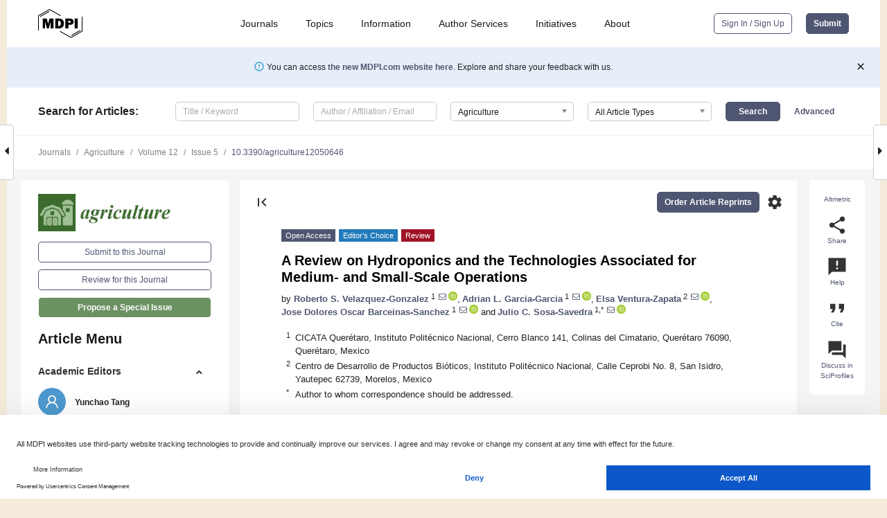

--- FILE ---
content_type: text/html; charset=UTF-8
request_url: https://www.mdpi.com/2077-0472/12/5/646
body_size: 90700
content:


<!DOCTYPE html>
<html lang="en" xmlns:og="http://ogp.me/ns#" xmlns:fb="https://www.facebook.com/2008/fbml">
    <head>
        <meta charset="utf-8">
        <meta http-equiv="X-UA-Compatible" content="IE=edge,chrome=1">
        <meta content="mdpi" name="sso-service" />
                             <meta content="width=device-width, initial-scale=1.0" name="viewport" />        
                <title>A Review on Hydroponics and the Technologies Associated for Medium- and Small-Scale Operations</title><link rel="stylesheet" href="https://pub.mdpi-res.com/assets/css/font-awesome.min.css?eb190a3a77e5e1ee?1768564054">
        <link rel="stylesheet" href="https://pub.mdpi-res.com/assets/css/jquery.multiselect.css?f56c135cbf4d1483?1768564054">
        <link rel="stylesheet" href="https://pub.mdpi-res.com/assets/css/chosen.min.css?d7ca5ca9441ef9e1?1768564054">

                    <link rel="stylesheet" href="https://pub.mdpi-res.com/assets/css/main2.css?811c15039ec4533e?1768564054">
        
                <link rel="mask-icon" href="https://pub.mdpi-res.com/img/mask-icon-128.svg?c1c7eca266cd7013?1768564054" color="#4f5671">
        <link rel="apple-touch-icon" sizes="180x180" href="https://pub.mdpi-res.com/icon/apple-touch-icon-180x180.png?1768564054">
        <link rel="apple-touch-icon" sizes="152x152" href="https://pub.mdpi-res.com/icon/apple-touch-icon-152x152.png?1768564054">
        <link rel="apple-touch-icon" sizes="144x144" href="https://pub.mdpi-res.com/icon/apple-touch-icon-144x144.png?1768564054">
        <link rel="apple-touch-icon" sizes="120x120" href="https://pub.mdpi-res.com/icon/apple-touch-icon-120x120.png?1768564054">
        <link rel="apple-touch-icon" sizes="114x114" href="https://pub.mdpi-res.com/icon/apple-touch-icon-114x114.png?1768564054">
        <link rel="apple-touch-icon" sizes="76x76"   href="https://pub.mdpi-res.com/icon/apple-touch-icon-76x76.png?1768564054">
        <link rel="apple-touch-icon" sizes="72x72"   href="https://pub.mdpi-res.com/icon/apple-touch-icon-72x72.png?1768564054">
        <link rel="apple-touch-icon" sizes="57x57"   href="https://pub.mdpi-res.com/icon/apple-touch-icon-57x57.png?1768564054">
        <link rel="apple-touch-icon"                 href="https://pub.mdpi-res.com/icon/apple-touch-icon-57x57.png?1768564054">
        <link rel="apple-touch-icon-precomposed"     href="https://pub.mdpi-res.com/icon/apple-touch-icon-57x57.png?1768564054">
                        <link rel="manifest" href="/manifest.json">
        <meta name="theme-color" content="#ffffff">
        <meta name="application-name" content="&nbsp;"/>

            <link rel="apple-touch-startup-image" href="https://pub.mdpi-res.com/img/journals/agriculture-logo-sq.png?ded40baf07f19a25">
    <link rel="apple-touch-icon" href="https://pub.mdpi-res.com/img/journals/agriculture-logo-sq.png?ded40baf07f19a25">
    <meta name="msapplication-TileImage" content="https://pub.mdpi-res.com/img/journals/agriculture-logo-sq.png?ded40baf07f19a25">

            <link rel="stylesheet" href="https://pub.mdpi-res.com/assets/css/jquery-ui-1.10.4.custom.min.css?80647d88647bf347?1768564054">
    <link rel="stylesheet" href="https://pub.mdpi-res.com/assets/css/magnific-popup.min.css?04d343e036f8eecd?1768564054">
    <link rel="stylesheet" href="https://pub.mdpi-res.com/assets/css/xml2html/article-html.css?b5ed6c65b8b7ceb9?1768564054">
            
    <style>

h2, #abstract .related_suggestion_title {
    }

.batch_articles a {
    color: #000;
}

    a, .batch_articles .authors a, a:focus, a:hover, a:active, .batch_articles a:focus, .batch_articles a:hover, li.side-menu-li a {
            }

    span.label a {
        color: #fff;
    }

    #main-content a.title-link:hover,
    #main-content a.title-link:focus,
    #main-content div.generic-item a.title-link:hover,
    #main-content div.generic-item a.title-link:focus {
            }

    #main-content #middle-column .generic-item.article-item a.title-link:hover,
    #main-content #middle-column .generic-item.article-item a.title-link:focus {
            }

    .art-authors a.toEncode {
        color: #333;
        font-weight: 700;
    }

    #main-content #middle-column ul li::before {
            }

    .accordion-navigation.active a.accordion__title,
    .accordion-navigation.active a.accordion__title::after {
            }

    .accordion-navigation li:hover::before,
    .accordion-navigation li:hover a,
    .accordion-navigation li:focus a {
            }

    .relative-size-container .relative-size-image .relative-size {
            }

    .middle-column__help__fixed a:hover i,
            }

    input[type="checkbox"]:checked:after {
            }

    input[type="checkbox"]:not(:disabled):hover:before {
            }

    #main-content .bolded-text {
            }


#main-content .hypothesis-count-container {
    }

#main-content .hypothesis-count-container:before {
    }

.full-size-menu ul li.menu-item .dropdown-wrapper {
    }

.full-size-menu ul li.menu-item > a.open::after {
    }

#title-story .title-story-orbit .orbit-caption {
    #background: url('/img/design/000000_background.png') !important;
    background: url('/img/design/ffffff_background.png') !important;
    color: rgb(51, 51, 51) !important;
}

#main-content .content__container__orbit {
    background-color: #000 !important;
}

#main-content .content__container__journal {
        color: #fff;
}

.html-article-menu .row span {
    }

.html-article-menu .row span.active {
    }

.accordion-navigation__journal .side-menu-li.active::before,
.accordion-navigation__journal .side-menu-li.active a {
    color: rgba(59,108,46,0.75) !important;
    font-weight: 700;
}

.accordion-navigation__journal .side-menu-li:hover::before ,
.accordion-navigation__journal .side-menu-li:hover a {
    color: rgba(59,108,46,0.75) !important;
    }

.side-menu-ul li.active a, .side-menu-ul li.active, .side-menu-ul li.active::before {
    color: rgba(59,108,46,0.75) !important;
}

.side-menu-ul li.active a {
    }

.result-selected, .active-result.highlighted, .active-result:hover,
.result-selected, .active-result.highlighted, .active-result:focus {
        }

.search-container.search-container__default-scheme {
    }

nav.tab-bar .open-small-search.active:after {
    }

.search-container.search-container__default-scheme .custom-accordion-for-small-screen-link::after {
    color: #fff;
}

@media only screen and (max-width: 50em) {
    #main-content .content__container.journal-info {
        color: #fff;
            }

    #main-content .content__container.journal-info a {
        color: #fff;
    }
} 

.button.button--color {
        }

.button.button--color:hover,
.button.button--color:focus {
            }

.button.button--color-journal {
    position: relative;
    background-color: rgba(59,108,46,0.75);
    border-color: #fff;
    color: #fff !important;
}

.button.button--color-journal:hover::before {
    content: '';
    position: absolute;
    top: 0;
    left: 0;
    height: 100%;
    width: 100%;
    background-color: #ffffff;
    opacity: 0.2;
}

.button.button--color-journal:visited,
.button.button--color-journal:hover,
.button.button--color-journal:focus {
    background-color: rgba(59,108,46,0.75);
    border-color: #fff;
    color: #fff !important;
}

.button.button--color path {
    }

.button.button--color:hover path {
    fill: #fff;
}

#main-content #search-refinements .ui-slider-horizontal .ui-slider-range {
    }

.breadcrumb__element:last-of-type a {
    }

#main-header {
    }

#full-size-menu .top-bar, #full-size-menu li.menu-item span.user-email {
    }

.top-bar-section li:not(.has-form) a:not(.button) {
    }

#full-size-menu li.menu-item .dropdown-wrapper li a:hover {
    }

#full-size-menu li.menu-item a:hover, #full-size-menu li.menu.item a:focus, nav.tab-bar a:hover {
    }
#full-size-menu li.menu.item a:active, #full-size-menu li.menu.item a.active {
    }

#full-size-menu li.menu-item a.open-mega-menu.active, #full-size-menu li.menu-item div.mega-menu, a.open-mega-menu.active {
        }

#full-size-menu li.menu-item div.mega-menu li, #full-size-menu li.menu-item div.mega-menu a {
            border-color: #9a9a9a;
}

div.type-section h2 {
                font-size: 20px;
    line-height: 26px;
    font-weight: 300;
}

div.type-section h3 {
    margin-left: 15px;
    margin-bottom: 0px;
    font-weight: 300;
}

.journal-tabs .tab-title.active a {
            }

</style>
    <link rel="stylesheet" href="https://pub.mdpi-res.com/assets/css/slick.css?f38b2db10e01b157?1768564054">

                
    <meta name="title" content="A Review on Hydroponics and the Technologies Associated for Medium- and Small-Scale Operations">
    <meta name="description" content="According to the Food and Agriculture Organization of the United Nations, the world population will reach nine billion people in 2050, of which 75% will live in urban settlements. One of the biggest challenges will be meeting the demand for food, as farmland is being lost to climate change, water scarcity, soil pollution, among other factors. In this context, hydroponics, an agricultural method that dispenses with soil, provides a viable alternative to address this problem. Although hydroponics has proven its effectiveness on a large scale, there are still challenges in implementing this technique on a small scale, specifically in urban and suburban settings. Also, in rural communities, where the availability of suitable technologies is scarce. Paradigms such as the Internet of Things and Industry 4.0, promote Precision Agriculture on a small scale, allowing the control of variables such as pH, electrical conductivity, temperature, among others, resulting in higher production and resource savings." >
    <link rel="image_src" href="https://pub.mdpi-res.com/img/journals/agriculture-logo.png?ded40baf07f19a25" >
    <meta name="dc.title" content="A Review on Hydroponics and the Technologies Associated for Medium- and Small-Scale Operations">

    <meta name="dc.creator" content="Roberto S. Velazquez-Gonzalez">
    <meta name="dc.creator" content="Adrian L. Garcia-Garcia">
    <meta name="dc.creator" content="Elsa Ventura-Zapata">
    <meta name="dc.creator" content="Jose Dolores Oscar Barceinas-Sanchez">
    <meta name="dc.creator" content="Julio C. Sosa-Savedra">
    
    <meta name="dc.type" content="Review">
    <meta name="dc.source" content="Agriculture 2022, Vol. 12, Page 646">
    <meta name="dc.date" content="2022-04-29">
    <meta name ="dc.identifier" content="10.3390/agriculture12050646">
    
    <meta name="dc.publisher" content="Multidisciplinary Digital Publishing Institute">
    <meta name="dc.rights" content="http://creativecommons.org/licenses/by/3.0/">
    <meta name="dc.format" content="application/pdf" >
    <meta name="dc.language" content="en" >
    <meta name="dc.description" content="According to the Food and Agriculture Organization of the United Nations, the world population will reach nine billion people in 2050, of which 75% will live in urban settlements. One of the biggest challenges will be meeting the demand for food, as farmland is being lost to climate change, water scarcity, soil pollution, among other factors. In this context, hydroponics, an agricultural method that dispenses with soil, provides a viable alternative to address this problem. Although hydroponics has proven its effectiveness on a large scale, there are still challenges in implementing this technique on a small scale, specifically in urban and suburban settings. Also, in rural communities, where the availability of suitable technologies is scarce. Paradigms such as the Internet of Things and Industry 4.0, promote Precision Agriculture on a small scale, allowing the control of variables such as pH, electrical conductivity, temperature, among others, resulting in higher production and resource savings." >

    <meta name="dc.subject" content="hydroponics" >
    <meta name="dc.subject" content="Agriculture 4.0" >
    <meta name="dc.subject" content="small-scale production" >
    <meta name="dc.subject" content="sustainability" >
    
    <meta name ="prism.issn" content="2077-0472">
    <meta name ="prism.publicationName" content="Agriculture">
    <meta name ="prism.publicationDate" content="2022-04-29">
    <meta name ="prism.section" content="Review" >

            <meta name ="prism.volume" content="12">
        <meta name ="prism.number" content="5">
        <meta name ="prism.startingPage" content="646" >

            
    <meta name="citation_issn" content="2077-0472">
    <meta name="citation_journal_title" content="Agriculture">
    <meta name="citation_publisher" content="Multidisciplinary Digital Publishing Institute">
    <meta name="citation_title" content="A Review on Hydroponics and the Technologies Associated for Medium- and Small-Scale Operations">
    <meta name="citation_publication_date" content="2022/5">
    <meta name="citation_online_date" content="2022/04/29">

            <meta name="citation_volume" content="12">
        <meta name="citation_issue" content="5">
        <meta name="citation_firstpage" content="646">

            
    <meta name="citation_author" content="Velazquez-Gonzalez, Roberto S.">
    <meta name="citation_author" content="Garcia-Garcia, Adrian L.">
    <meta name="citation_author" content="Ventura-Zapata, Elsa">
    <meta name="citation_author" content="Barceinas-Sanchez, Jose Dolores Oscar">
    <meta name="citation_author" content="Sosa-Savedra, Julio C.">
    
    <meta name="citation_doi" content="10.3390/agriculture12050646">
    
    <meta name="citation_id" content="mdpi-agriculture12050646">
    <meta name="citation_abstract_html_url" content="https://www.mdpi.com/2077-0472/12/5/646">

    <meta name="citation_pdf_url" content="https://www.mdpi.com/2077-0472/12/5/646/pdf?version=1651240759">
    <link rel="alternate" type="application/pdf" title="PDF Full-Text" href="https://www.mdpi.com/2077-0472/12/5/646/pdf?version=1651240759">
    <meta name="fulltext_pdf" content="https://www.mdpi.com/2077-0472/12/5/646/pdf?version=1651240759">
    
    <meta name="citation_fulltext_html_url" content="https://www.mdpi.com/2077-0472/12/5/646/htm">
    <link rel="alternate" type="text/html" title="HTML Full-Text" href="https://www.mdpi.com/2077-0472/12/5/646/htm">
    <meta name="fulltext_html" content="https://www.mdpi.com/2077-0472/12/5/646/htm">
    
    <link rel="alternate" type="text/xml" title="XML Full-Text" href="https://www.mdpi.com/2077-0472/12/5/646/xml">
    <meta name="fulltext_xml" content="https://www.mdpi.com/2077-0472/12/5/646/xml">
    <meta name="citation_xml_url" content="https://www.mdpi.com/2077-0472/12/5/646/xml">
    
    <meta name="twitter:card" content="summary" />
    <meta name="twitter:site" content="@MDPIOpenAccess" />
    <meta name="twitter:image" content="https://pub.mdpi-res.com/img/journals/agriculture-logo-social.png?ded40baf07f19a25" />

    <meta property="fb:app_id" content="131189377574"/>
    <meta property="og:site_name" content="MDPI"/>
    <meta property="og:type" content="article"/>
    <meta property="og:url" content="https://www.mdpi.com/2077-0472/12/5/646" />
    <meta property="og:title" content="A Review on Hydroponics and the Technologies Associated for Medium- and Small-Scale Operations" />
    <meta property="og:description" content="According to the Food and Agriculture Organization of the United Nations, the world population will reach nine billion people in 2050, of which 75% will live in urban settlements. One of the biggest challenges will be meeting the demand for food, as farmland is being lost to climate change, water scarcity, soil pollution, among other factors. In this context, hydroponics, an agricultural method that dispenses with soil, provides a viable alternative to address this problem. Although hydroponics has proven its effectiveness on a large scale, there are still challenges in implementing this technique on a small scale, specifically in urban and suburban settings. Also, in rural communities, where the availability of suitable technologies is scarce. Paradigms such as the Internet of Things and Industry 4.0, promote Precision Agriculture on a small scale, allowing the control of variables such as pH, electrical conductivity, temperature, among others, resulting in higher production and resource savings." />
    <meta property="og:image" content="https://pub.mdpi-res.com/agriculture/agriculture-12-00646/article_deploy/html/images/agriculture-12-00646-g001-550.jpg?1652233252" />
                <link rel="alternate" type="application/rss+xml" title="MDPI Publishing - Latest articles" href="https://www.mdpi.com/rss">
                
        <meta name="google-site-verification" content="PxTlsg7z2S00aHroktQd57fxygEjMiNHydKn3txhvwY">
        <meta name="facebook-domain-verification" content="mcoq8dtq6sb2hf7z29j8w515jjoof7" />

                <script id="usercentrics-cmp" src="https://web.cmp.usercentrics.eu/ui/loader.js" data-ruleset-id="PbAnaGk92sB5Cc" async></script>
        
        <!--[if lt IE 9]>
            <script>var browserIe8 = true;</script>
            <link rel="stylesheet" href="https://pub.mdpi-res.com/assets/css/ie8foundationfix.css?50273beac949cbf0?1768564054">
            <script src="//html5shiv.googlecode.com/svn/trunk/html5.js"></script>
            <script src="//cdnjs.cloudflare.com/ajax/libs/html5shiv/3.6.2/html5shiv.js"></script>
            <script src="//s3.amazonaws.com/nwapi/nwmatcher/nwmatcher-1.2.5-min.js"></script>
            <script src="//html5base.googlecode.com/svn-history/r38/trunk/js/selectivizr-1.0.3b.js"></script>
            <script src="//cdnjs.cloudflare.com/ajax/libs/respond.js/1.1.0/respond.min.js"></script>
            <script src="https://pub.mdpi-res.com/assets/js/ie8/ie8patch.js?9e1d3c689a0471df?1768564054"></script>
            <script src="https://pub.mdpi-res.com/assets/js/ie8/rem.min.js?94b62787dcd6d2f2?1768564054"></script>            
                                                        <![endif]-->

                    <script>
                window.dataLayer = window.dataLayer || [];
                function gtag() { dataLayer.push(arguments); }
                gtag('consent', 'default', {
                    'ad_user_data': 'denied',
                    'ad_personalization': 'denied',
                    'ad_storage': 'denied',
                    'analytics_storage': 'denied',
                    'wait_for_update': 500,
                });
                dataLayer.push({'gtm.start': new Date().getTime(), 'event': 'gtm.js'});

                            </script>

            <script>
                (function(w,d,s,l,i){w[l]=w[l]||[];w[l].push({'gtm.start':
                new Date().getTime(),event:'gtm.js'});var f=d.getElementsByTagName(s)[0],
                j=d.createElement(s),dl=l!='dataLayer'?'&l='+l:'';j.async=true;j.src=
                'https://www.googletagmanager.com/gtm.js?id='+i+dl;f.parentNode.insertBefore(j,f);
                })(window,document,'script','dataLayer','GTM-WPK7SW5');
            </script>

                        
                              <script>!function(e){var n="https://s.go-mpulse.net/boomerang/";if("True"=="True")e.BOOMR_config=e.BOOMR_config||{},e.BOOMR_config.PageParams=e.BOOMR_config.PageParams||{},e.BOOMR_config.PageParams.pci=!0,n="https://s2.go-mpulse.net/boomerang/";if(window.BOOMR_API_key="4MGA4-E5JH8-79LAG-STF7X-79Z92",function(){function e(){if(!o){var e=document.createElement("script");e.id="boomr-scr-as",e.src=window.BOOMR.url,e.async=!0,i.parentNode.appendChild(e),o=!0}}function t(e){o=!0;var n,t,a,r,d=document,O=window;if(window.BOOMR.snippetMethod=e?"if":"i",t=function(e,n){var t=d.createElement("script");t.id=n||"boomr-if-as",t.src=window.BOOMR.url,BOOMR_lstart=(new Date).getTime(),e=e||d.body,e.appendChild(t)},!window.addEventListener&&window.attachEvent&&navigator.userAgent.match(/MSIE [67]\./))return window.BOOMR.snippetMethod="s",void t(i.parentNode,"boomr-async");a=document.createElement("IFRAME"),a.src="about:blank",a.title="",a.role="presentation",a.loading="eager",r=(a.frameElement||a).style,r.width=0,r.height=0,r.border=0,r.display="none",i.parentNode.appendChild(a);try{O=a.contentWindow,d=O.document.open()}catch(_){n=document.domain,a.src="javascript:var d=document.open();d.domain='"+n+"';void(0);",O=a.contentWindow,d=O.document.open()}if(n)d._boomrl=function(){this.domain=n,t()},d.write("<bo"+"dy onload='document._boomrl();'>");else if(O._boomrl=function(){t()},O.addEventListener)O.addEventListener("load",O._boomrl,!1);else if(O.attachEvent)O.attachEvent("onload",O._boomrl);d.close()}function a(e){window.BOOMR_onload=e&&e.timeStamp||(new Date).getTime()}if(!window.BOOMR||!window.BOOMR.version&&!window.BOOMR.snippetExecuted){window.BOOMR=window.BOOMR||{},window.BOOMR.snippetStart=(new Date).getTime(),window.BOOMR.snippetExecuted=!0,window.BOOMR.snippetVersion=12,window.BOOMR.url=n+"4MGA4-E5JH8-79LAG-STF7X-79Z92";var i=document.currentScript||document.getElementsByTagName("script")[0],o=!1,r=document.createElement("link");if(r.relList&&"function"==typeof r.relList.supports&&r.relList.supports("preload")&&"as"in r)window.BOOMR.snippetMethod="p",r.href=window.BOOMR.url,r.rel="preload",r.as="script",r.addEventListener("load",e),r.addEventListener("error",function(){t(!0)}),setTimeout(function(){if(!o)t(!0)},3e3),BOOMR_lstart=(new Date).getTime(),i.parentNode.appendChild(r);else t(!1);if(window.addEventListener)window.addEventListener("load",a,!1);else if(window.attachEvent)window.attachEvent("onload",a)}}(),"".length>0)if(e&&"performance"in e&&e.performance&&"function"==typeof e.performance.setResourceTimingBufferSize)e.performance.setResourceTimingBufferSize();!function(){if(BOOMR=e.BOOMR||{},BOOMR.plugins=BOOMR.plugins||{},!BOOMR.plugins.AK){var n=""=="true"?1:0,t="",a="aojt5oixzvmy62lokwxq-f-12a480536-clientnsv4-s.akamaihd.net",i="false"=="true"?2:1,o={"ak.v":"39","ak.cp":"1774948","ak.ai":parseInt("1155516",10),"ak.ol":"0","ak.cr":9,"ak.ipv":4,"ak.proto":"h2","ak.rid":"118a32ac","ak.r":38938,"ak.a2":n,"ak.m":"dscb","ak.n":"essl","ak.bpcip":"3.147.62.0","ak.cport":39976,"ak.gh":"23.55.170.143","ak.quicv":"","ak.tlsv":"tls1.3","ak.0rtt":"","ak.0rtt.ed":"","ak.csrc":"-","ak.acc":"","ak.t":"1768838575","ak.ak":"hOBiQwZUYzCg5VSAfCLimQ==rh2Ia4wpa71LY/bgN1qhlcc4G3YxQT8DAbYd6UpUD6WDtNBfAGByuqaF99T+uONnRFOEiIDu4DWj1olf8gsJpio05JRoRN/[base64]/eZR75NmFDuuURZQNb5m/optO9nNeTlEwrhUfJFfu2CzC7Z0RDBDo1CgNPTsnZk3nW0+q6ykxn2TkolEWg7EViH8Kbyo3ER8dv7X+hRNbVn0=","ak.pv":"21","ak.dpoabenc":"","ak.tf":i};if(""!==t)o["ak.ruds"]=t;var r={i:!1,av:function(n){var t="http.initiator";if(n&&(!n[t]||"spa_hard"===n[t]))o["ak.feo"]=void 0!==e.aFeoApplied?1:0,BOOMR.addVar(o)},rv:function(){var e=["ak.bpcip","ak.cport","ak.cr","ak.csrc","ak.gh","ak.ipv","ak.m","ak.n","ak.ol","ak.proto","ak.quicv","ak.tlsv","ak.0rtt","ak.0rtt.ed","ak.r","ak.acc","ak.t","ak.tf"];BOOMR.removeVar(e)}};BOOMR.plugins.AK={akVars:o,akDNSPreFetchDomain:a,init:function(){if(!r.i){var e=BOOMR.subscribe;e("before_beacon",r.av,null,null),e("onbeacon",r.rv,null,null),r.i=!0}return this},is_complete:function(){return!0}}}}()}(window);</script></head>

    <body>
         
                		        	
		<div class="direction direction_right" id="small_right" style="border-right-width: 0px; padding:0;">
        <i class="fa fa-caret-right fa-2x"></i>
    </div>

	<div class="big_direction direction_right" id="big_right" style="border-right-width: 0px;">
				<div style="text-align: right;">
									Next Article in Journal<br>
				<div><a href="/2077-0472/12/5/647">Epidemiological Survey of Grapevine Leafroll-Associated Virus 1 and 3 in Sicily (Italy): Genetic Structure and Molecular Variability</a></div>
					 		 		 	</div>
	</div>
	
		<div class="direction" id="small_left" style="border-left-width: 0px">
        <i class="fa fa-caret-left fa-2x"></i>
    </div>
	<div class="big_direction" id="big_left" style="border-left-width: 0px;">
				<div>
									Previous Article in Journal<br>
				<div><a href="/2077-0472/12/5/645">Weedy Rice Classification Using Image Processing and a Machine Learning Approach</a></div>
					 			 	 	</div>
	</div>
	    <div style="clear: both;"></div>

                    
<div id="menuModal" class="reveal-modal reveal-modal-new reveal-modal-menu" aria-hidden="true" data-reveal role="dialog">
    <div class="menu-container">
        <div class="UI_NavMenu">
            


<div class="content__container " >
    <div class="custom-accordion-for-small-screen-link " >
                            <h2>Journals</h2>
                    </div>

    <div class="target-item custom-accordion-for-small-screen-content show-for-medium-up">
                            <div class="menu-container__links">
                        <div style="width: 100%; float: left;">
                            <a href="/about/journals">Active Journals</a>
                            <a href="/about/journalfinder">Find a Journal</a>
                            <a href="/about/journals/proposal">Journal Proposal</a>
                            <a href="/about/proceedings">Proceedings Series</a>
                        </div>
                    </div>
                    </div>
</div>

            <a href="/topics">
                <h2>Topics</h2>
            </a>

            


<div class="content__container " >
    <div class="custom-accordion-for-small-screen-link " >
                            <h2>Information</h2>
                    </div>

    <div class="target-item custom-accordion-for-small-screen-content show-for-medium-up">
                            <div class="menu-container__links">
                        <div style="width: 100%; max-width: 200px; float: left;">
                            <a href="/authors">For Authors</a>
                            <a href="/reviewers">For Reviewers</a>
                            <a href="/editors">For Editors</a>
                            <a href="/librarians">For Librarians</a>
                            <a href="/publishing_services">For Publishers</a>
                            <a href="/societies">For Societies</a>
                            <a href="/conference_organizers">For Conference Organizers</a>
                        </div>
                        <div style="width: 100%; max-width: 250px; float: left;">
                            <a href="/openaccess">Open Access Policy</a>
                            <a href="/ioap">Institutional Open Access Program</a>
                            <a href="/special_issues_guidelines">Special Issues Guidelines</a>
                            <a href="/editorial_process">Editorial Process</a>
                            <a href="/ethics">Research and Publication Ethics</a>
                            <a href="/apc">Article Processing Charges</a>
                            <a href="/awards">Awards</a>
                            <a href="/testimonials">Testimonials</a>
                        </div>
                    </div>
                    </div>
</div>

            <a href="/authors/english">
                <h2>Author Services</h2>
            </a>

            


<div class="content__container " >
    <div class="custom-accordion-for-small-screen-link " >
                            <h2>Initiatives</h2>
                    </div>

    <div class="target-item custom-accordion-for-small-screen-content show-for-medium-up">
                            <div class="menu-container__links">
                        <div style="width: 100%; float: left;">
                            <a href="https://sciforum.net" target="_blank" rel="noopener noreferrer">Sciforum</a>
                            <a href="https://www.mdpi.com/books" target="_blank" rel="noopener noreferrer">MDPI Books</a>
                            <a href="https://www.preprints.org" target="_blank" rel="noopener noreferrer">Preprints.org</a>
                            <a href="https://www.scilit.com" target="_blank" rel="noopener noreferrer">Scilit</a>
                            <a href="https://sciprofiles.com" target="_blank" rel="noopener noreferrer">SciProfiles</a>
                            <a href="https://encyclopedia.pub" target="_blank" rel="noopener noreferrer">Encyclopedia</a>
                            <a href="https://jams.pub" target="_blank" rel="noopener noreferrer">JAMS</a>
                            <a href="/about/proceedings">Proceedings Series</a>
                        </div>
                    </div>
                    </div>
</div>

            


<div class="content__container " >
    <div class="custom-accordion-for-small-screen-link " >
                            <h2>About</h2>
                    </div>

    <div class="target-item custom-accordion-for-small-screen-content show-for-medium-up">
                            <div class="menu-container__links">
                        <div style="width: 100%; float: left;">
                            <a href="/about">Overview</a>
                            <a href="/about/contact">Contact</a>
                            <a href="https://careers.mdpi.com" target="_blank" rel="noopener noreferrer">Careers</a>
                            <a href="/about/announcements">News</a>
                            <a href="/about/press">Press</a>
                            <a href="http://blog.mdpi.com/" target="_blank" rel="noopener noreferrer">Blog</a>
                        </div>
                    </div>
                    </div>
</div>
        </div>

        <div class="menu-container__buttons">
                            <a class="button UA_SignInUpButton" href="/user/login">Sign In / Sign Up</a>
                    </div>
    </div>
</div>

                
<div id="captchaModal" class="reveal-modal reveal-modal-new reveal-modal-new--small" data-reveal aria-label="Captcha" aria-hidden="true" role="dialog"></div>
        
<div id="actionDisabledModal" class="reveal-modal" data-reveal aria-labelledby="actionDisableModalTitle" aria-hidden="true" role="dialog" style="width: 300px;">
    <h2 id="actionDisableModalTitle">Notice</h2>
    <form action="/email/captcha" method="post" id="emailCaptchaForm">
        <div class="row">
            <div id="js-action-disabled-modal-text" class="small-12 columns">
            </div>
            
            <div id="js-action-disabled-modal-submit" class="small-12 columns" style="margin-top: 10px; display: none;">
                You can make submissions to other journals 
                <a href="https://susy.mdpi.com/user/manuscripts/upload">here</a>.
            </div>
        </div>
    </form>
    <a class="close-reveal-modal" aria-label="Close">
        <i class="material-icons">clear</i>
    </a>
</div>
        
<div id="rssNotificationModal" class="reveal-modal reveal-modal-new" data-reveal aria-labelledby="rssNotificationModalTitle" aria-hidden="true" role="dialog">
    <div class="row">
        <div class="small-12 columns">
            <h2 id="rssNotificationModalTitle">Notice</h2>
            <p>
                You are accessing a machine-readable page. In order to be human-readable, please install an RSS reader.
            </p>
        </div>
    </div>
    <div class="row">
        <div class="small-12 columns">
            <a class="button button--color js-rss-notification-confirm">Continue</a>
            <a class="button button--grey" onclick="$(this).closest('.reveal-modal').find('.close-reveal-modal').click(); return false;">Cancel</a>
        </div>
    </div>
    <a class="close-reveal-modal" aria-label="Close">
        <i class="material-icons">clear</i>
    </a>
</div>
        
<div id="drop-article-label-openaccess" class="f-dropdown medium" data-dropdown-content aria-hidden="true" tabindex="-1">
    <p>
        All articles published by MDPI are made immediately available worldwide under an open access license. No special 
        permission is required to reuse all or part of the article published by MDPI, including figures and tables. For 
        articles published under an open access Creative Common CC BY license, any part of the article may be reused without 
        permission provided that the original article is clearly cited. For more information, please refer to
        <a href="https://www.mdpi.com/openaccess">https://www.mdpi.com/openaccess</a>.
    </p>
</div>

<div id="drop-article-label-feature" class="f-dropdown medium" data-dropdown-content aria-hidden="true" tabindex="-1">
    <p>
        Feature papers represent the most advanced research with significant potential for high impact in the field. A Feature 
        Paper should be a substantial original Article that involves several techniques or approaches, provides an outlook for 
        future research directions and describes possible research applications.
    </p>

    <p>
        Feature papers are submitted upon individual invitation or recommendation by the scientific editors and must receive 
        positive feedback from the reviewers.
    </p>
</div>

<div id="drop-article-label-choice" class="f-dropdown medium" data-dropdown-content aria-hidden="true" tabindex="-1">
    <p>
        Editor’s Choice articles are based on recommendations by the scientific editors of MDPI journals from around the world. 
        Editors select a small number of articles recently published in the journal that they believe will be particularly 
        interesting to readers, or important in the respective research area. The aim is to provide a snapshot of some of the 
        most exciting work published in the various research areas of the journal.

        <div style="margin-top: -10px;">
            <div id="drop-article-label-choice-journal-link" style="display: none; margin-top: -10px; padding-top: 10px;">
            </div>
        </div>
    </p>
</div>

<div id="drop-article-label-resubmission" class="f-dropdown medium" data-dropdown-content aria-hidden="true" tabindex="-1">
    <p>
        Original Submission Date Received: <span id="drop-article-label-resubmission-date"></span>.
    </p>
</div>

                <div id="container">
                        
                <noscript>
                    <div id="no-javascript">
                        You seem to have javascript disabled. Please note that many of the page functionalities won't work as expected without javascript enabled.
                    </div>
                </noscript>

                <div class="fixed">
                    <nav class="tab-bar show-for-medium-down">
                        <div class="row full-width collapse">
                            <div class="medium-3 small-4 columns">
                                <a href="/">
                                    <img class="full-size-menu__mdpi-logo" src="https://pub.mdpi-res.com/img/design/mdpi-pub-logo-black-small1.svg?da3a8dcae975a41c?1768564054" style="width: 64px;" title="MDPI Open Access Journals">
                                </a>
                            </div>
                            <div class="medium-3 small-4 columns right-aligned">
                                <div class="show-for-medium-down">
                                    <a href="#" style="display: none;">
                                        <i class="material-icons" onclick="$('#menuModal').foundation('reveal', 'close'); return false;">clear</i>
                                    </a>

                                    <a class="js-toggle-desktop-layout-link" title="Toggle desktop layout" style="display: none;" href="/toggle_desktop_layout_cookie">
                                        <i class="material-icons">zoom_out_map</i>
                                    </a>

                                                                            <a href="#" class="js-open-small-search open-small-search">
                                            <i class="material-icons show-for-small only">search</i>
                                        </a>
                                    
                                    <a title="MDPI main page" class="js-open-menu" data-reveal-id="menuModal" href="#">
                                        <i class="material-icons">menu</i>
                                    </a>
                                </div>
                            </div>
                        </div>
                    </nav>                       	
                </div>
                
                <section class="main-section">
                    <header>
                        <div class="full-size-menu show-for-large-up">
                             
                                <div class="row full-width">
                                                                        <div class="large-1 columns">
                                        <a href="/">
                                            <img class="full-size-menu__mdpi-logo" src="https://pub.mdpi-res.com/img/design/mdpi-pub-logo-black-small1.svg?da3a8dcae975a41c?1768564054" title="MDPI Open Access Journals">
                                        </a>
                                    </div>

                                                                        <div class="large-8 columns text-right UI_NavMenu">
                                        <ul>
                                            <li class="menu-item"> 
                                                <a href="/about/journals" data-dropdown="journals-dropdown" aria-controls="journals-dropdown" aria-expanded="false" data-options="is_hover: true; hover_timeout: 200">Journals</a>

                                                <ul id="journals-dropdown" class="f-dropdown dropdown-wrapper dropdown-wrapper__small" data-dropdown-content aria-hidden="true" tabindex="-1">
                                                    <li>
                                                        <div class="row">
                                                            <div class="small-12 columns">
                                                                <ul>
                                                                    <li>
                                                                        <a href="/about/journals">
                                                                            Active Journals
                                                                        </a>
                                                                    </li>
                                                                    <li>
                                                                        <a href="/about/journalfinder">
                                                                            Find a Journal
                                                                        </a>
                                                                    </li>
                                                                    <li>
                                                                        <a href="/about/journals/proposal">
                                                                            Journal Proposal
                                                                        </a>
                                                                    </li>
                                                                    <li>
                                                                        <a href="/about/proceedings">
                                                                            Proceedings Series
                                                                        </a>
                                                                    </li>
                                                                </ul>
                                                            </div>
                                                        </div>
                                                    </li>
                                                </ul>
                                            </li>

                                            <li class="menu-item"> 
                                                <a href="/topics">Topics</a>
                                            </li>

                                            <li class="menu-item"> 
                                                <a href="/authors" data-dropdown="information-dropdown" aria-controls="information-dropdown" aria-expanded="false" data-options="is_hover:true; hover_timeout:200">Information</a>

                                                <ul id="information-dropdown" class="f-dropdown dropdown-wrapper" data-dropdown-content aria-hidden="true" tabindex="-1">
                                                    <li>
                                                        <div class="row">
                                                            <div class="small-5 columns right-border">
                                                                <ul>
                                                                    <li>
                                                                        <a href="/authors">For Authors</a>
                                                                    </li>
                                                                    <li>
                                                                        <a href="/reviewers">For Reviewers</a>
                                                                    </li>
                                                                    <li>
                                                                        <a href="/editors">For Editors</a>
                                                                    </li>
                                                                    <li>
                                                                        <a href="/librarians">For Librarians</a>
                                                                    </li>
                                                                    <li>
                                                                        <a href="/publishing_services">For Publishers</a>
                                                                    </li>
                                                                    <li>
                                                                        <a href="/societies">For Societies</a>
                                                                    </li>
                                                                    <li>
                                                                        <a href="/conference_organizers">For Conference Organizers</a>
                                                                    </li>
                                                                </ul>
                                                            </div>

                                                            <div class="small-7 columns">
                                                                <ul>
                                                                    <li>
                                                                        <a href="/openaccess">Open Access Policy</a>
                                                                    </li>
                                                                    <li>
                                                                        <a href="/ioap">Institutional Open Access Program</a>
                                                                    </li>
                                                                    <li>
                                                                        <a href="/special_issues_guidelines">Special Issues Guidelines</a>
                                                                    </li>
                                                                    <li>
                                                                        <a href="/editorial_process">Editorial Process</a>
                                                                    </li>
                                                                    <li>
                                                                        <a href="/ethics">Research and Publication Ethics</a>
                                                                    </li>
                                                                    <li>
                                                                        <a href="/apc">Article Processing Charges</a>
                                                                    </li>
                                                                    <li>
                                                                        <a href="/awards">Awards</a>
                                                                    </li>
                                                                    <li>
                                                                        <a href="/testimonials">Testimonials</a>
                                                                    </li>
                                                                </ul>
                                                            </div>
                                                        </div>
                                                    </li>
                                                </ul>
                                            </li>

                                            <li class="menu-item">
                                                <a href="/authors/english">Author Services</a>
                                            </li>

                                            <li class="menu-item"> 
                                                <a href="/about/initiatives" data-dropdown="initiatives-dropdown" aria-controls="initiatives-dropdown" aria-expanded="false" data-options="is_hover: true; hover_timeout: 200">Initiatives</a>

                                                <ul id="initiatives-dropdown" class="f-dropdown dropdown-wrapper dropdown-wrapper__small" data-dropdown-content aria-hidden="true" tabindex="-1">
                                                    <li>
                                                        <div class="row">
                                                            <div class="small-12 columns">
                                                                <ul>
                                                                    <li>
                                                                        <a href="https://sciforum.net" target="_blank" rel="noopener noreferrer">
                                                                                                                                                        Sciforum
                                                                        </a>
                                                                    </li>
                                                                    <li>
                                                                        <a href="https://www.mdpi.com/books" target="_blank" rel="noopener noreferrer">
                                                                                                                                                        MDPI Books
                                                                        </a>
                                                                    </li>
                                                                    <li>
                                                                        <a href="https://www.preprints.org" target="_blank" rel="noopener noreferrer">
                                                                                                                                                        Preprints.org
                                                                        </a>
                                                                    </li>
                                                                    <li>
                                                                        <a href="https://www.scilit.com" target="_blank" rel="noopener noreferrer">
                                                                                                                                                        Scilit
                                                                        </a>
                                                                    </li>
                                                                    <li>
                                                                        <a href="https://sciprofiles.com" target="_blank" rel="noopener noreferrer">
                                                                            SciProfiles
                                                                        </a>
                                                                    </li>
                                                                    <li>
                                                                        <a href="https://encyclopedia.pub" target="_blank" rel="noopener noreferrer">
                                                                                                                                                        Encyclopedia
                                                                        </a>
                                                                    </li>
                                                                    <li>
                                                                        <a href="https://jams.pub" target="_blank" rel="noopener noreferrer">
                                                                            JAMS
                                                                        </a>
                                                                    </li>
                                                                    <li>
                                                                        <a href="/about/proceedings">
                                                                            Proceedings Series
                                                                        </a>
                                                                    </li>
                                                                </ul>
                                                            </div>
                                                        </div>
                                                    </li>
                                                </ul>
                                            </li>

                                            <li class="menu-item"> 
                                                <a href="/about" data-dropdown="about-dropdown" aria-controls="about-dropdown" aria-expanded="false" data-options="is_hover: true; hover_timeout: 200">About</a>

                                                <ul id="about-dropdown" class="f-dropdown dropdown-wrapper dropdown-wrapper__small" data-dropdown-content aria-hidden="true" tabindex="-1">
                                                    <li>
                                                        <div class="row">
                                                            <div class="small-12 columns">
                                                                <ul>
                                                                    <li>
                                                                        <a href="/about">
                                                                            Overview
                                                                        </a>
                                                                    </li>
                                                                    <li>
                                                                        <a href="/about/contact">
                                                                            Contact
                                                                        </a>
                                                                    </li>
                                                                    <li>
                                                                        <a href="https://careers.mdpi.com" target="_blank" rel="noopener noreferrer">
                                                                            Careers
                                                                        </a>
                                                                    </li>
                                                                    <li> 
                                                                        <a href="/about/announcements">
                                                                            News
                                                                        </a>
                                                                    </li>
                                                                    <li> 
                                                                        <a href="/about/press">
                                                                            Press
                                                                        </a>
                                                                    </li>
                                                                    <li>
                                                                        <a href="http://blog.mdpi.com/" target="_blank" rel="noopener noreferrer">
                                                                            Blog
                                                                        </a>
                                                                    </li>
                                                                </ul>
                                                            </div>
                                                        </div>
                                                    </li>
                                                </ul>
                                            </li>

                                                                                    </ul>
                                    </div>

                                    <div class="large-3 columns text-right full-size-menu__buttons">
                                        <div>
                                                                                            <a class="button button--default-inversed UA_SignInUpButton" href="/user/login">Sign In / Sign Up</a>
                                            
                                                <a class="button button--default js-journal-active-only-link js-journal-active-only-submit-link UC_NavSubmitButton" href="            https://susy.mdpi.com/user/manuscripts/upload?journal=agriculture
    " data-disabledmessage="new submissions are not possible.">Submit</a>
                                        </div>
                                    </div>
                                </div>
                            </div>

                            <div class="row full-width new-website-link-banner" style="padding: 20px 50px 20px 20px; background-color: #E6EEFA; position: relative; display: none;">
                                <div class="small-12 columns" style="padding: 0; margin: 0; text-align: center;">
                                    <i class="material-icons" style="font-size: 16px; color: #2C9ACF; position: relative; top: -2px;">error_outline</i>
                                    You can access <a href="https://www.mdpi.com/redirect/new_site?return=/2077-0472/12/5/646">the new MDPI.com website here</a>. Explore and share your feedback with us.
                                    <a href="#" class="new-website-link-banner-close"><i class="material-icons" style="font-size: 16px; color: #000000; position: absolute; right: -30px; top: 0px;">close</i></a>
                                </div>
                            </div>

                                                            <div class="header-divider">&nbsp;</div>
                            
                                                            <div class="search-container hide-for-small-down row search-container__homepage-scheme">
                                                                                                                        
















<form id="basic_search" style="background-color: inherit !important;" class="large-12 medium-12 columns " action="/search" method="get">

    <div class="row search-container__main-elements">
            
            <div class="large-2 medium-2 small-12 columns text-right1 small-only-text-left">
        <div class="show-for-medium-up">
            <div class="search-input-label">&nbsp;</div>
        </div>
            <span class="search-container__title">Search<span class="hide-for-medium"> for Articles</span><span class="hide-for-small">:</span></span>
    
    </div>


        <div class="custom-accordion-for-small-screen-content">
                
                <div class="large-2 medium-2 small-6 columns ">
        <div class="">
            <div class="search-input-label">Title / Keyword</div>
        </div>
                <input type="text" placeholder="Title / Keyword" id="q" tabindex="1" name="q" value="" />
    
    </div>


                
                <div class="large-2 medium-2 small-6 columns ">
        <div class="">
            <div class="search-input-label">Author / Affiliation / Email</div>
        </div>
                <input type="text" id="authors" placeholder="Author / Affiliation / Email" tabindex="2" name="authors" value="" />
    
    </div>


                
                <div class="large-2 medium-2 small-6 columns ">
        <div class="">
            <div class="search-input-label">Journal</div>
        </div>
                <select id="journal" tabindex="3" name="journal" class="chosen-select">
            <option value="">All Journals</option>
             
                        <option value="accountaudit" >
                                    Accounting and Auditing
                            </option>
             
                        <option value="acoustics" >
                                    Acoustics
                            </option>
             
                        <option value="amh" >
                                    Acta Microbiologica Hellenica (AMH)
                            </option>
             
                        <option value="actuators" >
                                    Actuators
                            </option>
             
                        <option value="adhesives" >
                                    Adhesives
                            </option>
             
                        <option value="admsci" >
                                    Administrative Sciences
                            </option>
             
                        <option value="adolescents" >
                                    Adolescents
                            </option>
             
                        <option value="arm" >
                                    Advances in Respiratory Medicine (ARM)
                            </option>
             
                        <option value="aerobiology" >
                                    Aerobiology
                            </option>
             
                        <option value="aerospace" >
                                    Aerospace
                            </option>
             
                        <option value="agriculture" selected='selected'>
                                    Agriculture
                            </option>
             
                        <option value="agriengineering" >
                                    AgriEngineering
                            </option>
             
                        <option value="agrochemicals" >
                                    Agrochemicals
                            </option>
             
                        <option value="agronomy" >
                                    Agronomy
                            </option>
             
                        <option value="ai" >
                                    AI
                            </option>
             
                        <option value="aichem" >
                                    AI Chemistry
                            </option>
             
                        <option value="aieng" >
                                    AI for Engineering
                            </option>
             
                        <option value="aieduc" >
                                    AI in Education
                            </option>
             
                        <option value="aimed" >
                                    AI in Medicine
                            </option>
             
                        <option value="aimater" >
                                    AI Materials
                            </option>
             
                        <option value="aisens" >
                                    AI Sensors
                            </option>
             
                        <option value="air" >
                                    Air
                            </option>
             
                        <option value="algorithms" >
                                    Algorithms
                            </option>
             
                        <option value="allergies" >
                                    Allergies
                            </option>
             
                        <option value="alloys" >
                                    Alloys
                            </option>
             
                        <option value="analog" >
                                    Analog
                            </option>
             
                        <option value="analytica" >
                                    Analytica
                            </option>
             
                        <option value="analytics" >
                                    Analytics
                            </option>
             
                        <option value="anatomia" >
                                    Anatomia
                            </option>
             
                        <option value="anesthres" >
                                    Anesthesia Research
                            </option>
             
                        <option value="animals" >
                                    Animals
                            </option>
             
                        <option value="antibiotics" >
                                    Antibiotics
                            </option>
             
                        <option value="antibodies" >
                                    Antibodies
                            </option>
             
                        <option value="antioxidants" >
                                    Antioxidants
                            </option>
             
                        <option value="applbiosci" >
                                    Applied Biosciences
                            </option>
             
                        <option value="applmech" >
                                    Applied Mechanics
                            </option>
             
                        <option value="applmicrobiol" >
                                    Applied Microbiology
                            </option>
             
                        <option value="applnano" >
                                    Applied Nano
                            </option>
             
                        <option value="applsci" >
                                    Applied Sciences
                            </option>
             
                        <option value="asi" >
                                    Applied System Innovation (ASI)
                            </option>
             
                        <option value="appliedchem" >
                                    AppliedChem
                            </option>
             
                        <option value="appliedmath" >
                                    AppliedMath
                            </option>
             
                        <option value="appliedphys" >
                                    AppliedPhys
                            </option>
             
                        <option value="aquacj" >
                                    Aquaculture Journal
                            </option>
             
                        <option value="architecture" >
                                    Architecture
                            </option>
             
                        <option value="arthropoda" >
                                    Arthropoda
                            </option>
             
                        <option value="arts" >
                                    Arts
                            </option>
             
                        <option value="astronautics" >
                                    Astronautics
                            </option>
             
                        <option value="astronomy" >
                                    Astronomy
                            </option>
             
                        <option value="atmosphere" >
                                    Atmosphere
                            </option>
             
                        <option value="atoms" >
                                    Atoms
                            </option>
             
                        <option value="audiolres" >
                                    Audiology Research
                            </option>
             
                        <option value="automation" >
                                    Automation
                            </option>
             
                        <option value="axioms" >
                                    Axioms
                            </option>
             
                        <option value="bacteria" >
                                    Bacteria
                            </option>
             
                        <option value="batteries" >
                                    Batteries
                            </option>
             
                        <option value="behavsci" >
                                    Behavioral Sciences
                            </option>
             
                        <option value="beverages" >
                                    Beverages
                            </option>
             
                        <option value="BDCC" >
                                    Big Data and Cognitive Computing (BDCC)
                            </option>
             
                        <option value="biochem" >
                                    BioChem
                            </option>
             
                        <option value="bioengineering" >
                                    Bioengineering
                            </option>
             
                        <option value="biologics" >
                                    Biologics
                            </option>
             
                        <option value="biology" >
                                    Biology
                            </option>
             
                        <option value="blsf" >
                                    Biology and Life Sciences Forum
                            </option>
             
                        <option value="biomass" >
                                    Biomass
                            </option>
             
                        <option value="biomechanics" >
                                    Biomechanics
                            </option>
             
                        <option value="biomed" >
                                    BioMed
                            </option>
             
                        <option value="biomedicines" >
                                    Biomedicines
                            </option>
             
                        <option value="biomedinformatics" >
                                    BioMedInformatics
                            </option>
             
                        <option value="biomimetics" >
                                    Biomimetics
                            </option>
             
                        <option value="biomolecules" >
                                    Biomolecules
                            </option>
             
                        <option value="biophysica" >
                                    Biophysica
                            </option>
             
                        <option value="bioresourbioprod" >
                                    Bioresources and Bioproducts
                            </option>
             
                        <option value="biosensors" >
                                    Biosensors
                            </option>
             
                        <option value="biosphere" >
                                    Biosphere
                            </option>
             
                        <option value="biotech" >
                                    BioTech
                            </option>
             
                        <option value="birds" >
                                    Birds
                            </option>
             
                        <option value="blockchains" >
                                    Blockchains
                            </option>
             
                        <option value="brainsci" >
                                    Brain Sciences
                            </option>
             
                        <option value="buildings" >
                                    Buildings
                            </option>
             
                        <option value="businesses" >
                                    Businesses
                            </option>
             
                        <option value="carbon" >
                                    C (Journal of Carbon Research)
                            </option>
             
                        <option value="cancers" >
                                    Cancers
                            </option>
             
                        <option value="cardiogenetics" >
                                    Cardiogenetics
                            </option>
             
                        <option value="cardiovascmed" >
                                    Cardiovascular Medicine
                            </option>
             
                        <option value="catalysts" >
                                    Catalysts
                            </option>
             
                        <option value="cells" >
                                    Cells
                            </option>
             
                        <option value="ceramics" >
                                    Ceramics
                            </option>
             
                        <option value="challenges" >
                                    Challenges
                            </option>
             
                        <option value="ChemEngineering" >
                                    ChemEngineering
                            </option>
             
                        <option value="chemistry" >
                                    Chemistry
                            </option>
             
                        <option value="chemproc" >
                                    Chemistry Proceedings
                            </option>
             
                        <option value="chemosensors" >
                                    Chemosensors
                            </option>
             
                        <option value="children" >
                                    Children
                            </option>
             
                        <option value="chips" >
                                    Chips
                            </option>
             
                        <option value="civileng" >
                                    CivilEng
                            </option>
             
                        <option value="cleantechnol" >
                                    Clean Technologies (Clean Technol.)
                            </option>
             
                        <option value="climate" >
                                    Climate
                            </option>
             
                        <option value="ctn" >
                                    Clinical and Translational Neuroscience (CTN)
                            </option>
             
                        <option value="clinbioenerg" >
                                    Clinical Bioenergetics
                            </option>
             
                        <option value="clinpract" >
                                    Clinics and Practice
                            </option>
             
                        <option value="clockssleep" >
                                    Clocks &amp; Sleep
                            </option>
             
                        <option value="coasts" >
                                    Coasts
                            </option>
             
                        <option value="coatings" >
                                    Coatings
                            </option>
             
                        <option value="colloids" >
                                    Colloids and Interfaces
                            </option>
             
                        <option value="colorants" >
                                    Colorants
                            </option>
             
                        <option value="commodities" >
                                    Commodities
                            </option>
             
                        <option value="complexities" >
                                    Complexities
                            </option>
             
                        <option value="complications" >
                                    Complications
                            </option>
             
                        <option value="compounds" >
                                    Compounds
                            </option>
             
                        <option value="computation" >
                                    Computation
                            </option>
             
                        <option value="csmf" >
                                    Computer Sciences &amp; Mathematics Forum
                            </option>
             
                        <option value="computers" >
                                    Computers
                            </option>
             
                        <option value="condensedmatter" >
                                    Condensed Matter
                            </option>
             
                        <option value="conservation" >
                                    Conservation
                            </option>
             
                        <option value="constrmater" >
                                    Construction Materials
                            </option>
             
                        <option value="cmd" >
                                    Corrosion and Materials Degradation (CMD)
                            </option>
             
                        <option value="cosmetics" >
                                    Cosmetics
                            </option>
             
                        <option value="covid" >
                                    COVID
                            </option>
             
                        <option value="cmtr" >
                                    Craniomaxillofacial Trauma &amp; Reconstruction (CMTR)
                            </option>
             
                        <option value="crops" >
                                    Crops
                            </option>
             
                        <option value="cryo" >
                                    Cryo
                            </option>
             
                        <option value="cryptography" >
                                    Cryptography
                            </option>
             
                        <option value="crystals" >
                                    Crystals
                            </option>
             
                        <option value="culture" >
                                    Culture
                            </option>
             
                        <option value="cimb" >
                                    Current Issues in Molecular Biology (CIMB)
                            </option>
             
                        <option value="curroncol" >
                                    Current Oncology
                            </option>
             
                        <option value="dairy" >
                                    Dairy
                            </option>
             
                        <option value="data" >
                                    Data
                            </option>
             
                        <option value="dentistry" >
                                    Dentistry Journal
                            </option>
             
                        <option value="dermato" >
                                    Dermato
                            </option>
             
                        <option value="dermatopathology" >
                                    Dermatopathology
                            </option>
             
                        <option value="designs" >
                                    Designs
                            </option>
             
                        <option value="diabetology" >
                                    Diabetology
                            </option>
             
                        <option value="diagnostics" >
                                    Diagnostics
                            </option>
             
                        <option value="dietetics" >
                                    Dietetics
                            </option>
             
                        <option value="digital" >
                                    Digital
                            </option>
             
                        <option value="disabilities" >
                                    Disabilities
                            </option>
             
                        <option value="diseases" >
                                    Diseases
                            </option>
             
                        <option value="diversity" >
                                    Diversity
                            </option>
             
                        <option value="dna" >
                                    DNA
                            </option>
             
                        <option value="drones" >
                                    Drones
                            </option>
             
                        <option value="ddc" >
                                    Drugs and Drug Candidates (DDC)
                            </option>
             
                        <option value="dynamics" >
                                    Dynamics
                            </option>
             
                        <option value="earth" >
                                    Earth
                            </option>
             
                        <option value="ecologies" >
                                    Ecologies
                            </option>
             
                        <option value="econometrics" >
                                    Econometrics
                            </option>
             
                        <option value="economies" >
                                    Economies
                            </option>
             
                        <option value="education" >
                                    Education Sciences
                            </option>
             
                        <option value="electricity" >
                                    Electricity
                            </option>
             
                        <option value="electrochem" >
                                    Electrochem
                            </option>
             
                        <option value="electronicmat" >
                                    Electronic Materials
                            </option>
             
                        <option value="electronics" >
                                    Electronics
                            </option>
             
                        <option value="ecm" >
                                    Emergency Care and Medicine
                            </option>
             
                        <option value="encyclopedia" >
                                    Encyclopedia
                            </option>
             
                        <option value="endocrines" >
                                    Endocrines
                            </option>
             
                        <option value="energies" >
                                    Energies
                            </option>
             
                        <option value="esa" >
                                    Energy Storage and Applications (ESA)
                            </option>
             
                        <option value="eng" >
                                    Eng
                            </option>
             
                        <option value="engproc" >
                                    Engineering Proceedings
                            </option>
             
                        <option value="edm" >
                                    Entropic and Disordered Matter (EDM)
                            </option>
             
                        <option value="entropy" >
                                    Entropy
                            </option>
             
                        <option value="eesp" >
                                    Environmental and Earth Sciences Proceedings
                            </option>
             
                        <option value="environments" >
                                    Environments
                            </option>
             
                        <option value="epidemiologia" >
                                    Epidemiologia
                            </option>
             
                        <option value="epigenomes" >
                                    Epigenomes
                            </option>
             
                        <option value="ebj" >
                                    European Burn Journal (EBJ)
                            </option>
             
                        <option value="ejihpe" >
                                    European Journal of Investigation in Health, Psychology and Education (EJIHPE)
                            </option>
             
                        <option value="famsci" >
                                    Family Sciences
                            </option>
             
                        <option value="fermentation" >
                                    Fermentation
                            </option>
             
                        <option value="fibers" >
                                    Fibers
                            </option>
             
                        <option value="fintech" >
                                    FinTech
                            </option>
             
                        <option value="fire" >
                                    Fire
                            </option>
             
                        <option value="fishes" >
                                    Fishes
                            </option>
             
                        <option value="fluids" >
                                    Fluids
                            </option>
             
                        <option value="foods" >
                                    Foods
                            </option>
             
                        <option value="forecasting" >
                                    Forecasting
                            </option>
             
                        <option value="forensicsci" >
                                    Forensic Sciences
                            </option>
             
                        <option value="forests" >
                                    Forests
                            </option>
             
                        <option value="fossstud" >
                                    Fossil Studies
                            </option>
             
                        <option value="foundations" >
                                    Foundations
                            </option>
             
                        <option value="fractalfract" >
                                    Fractal and Fractional (Fractal Fract)
                            </option>
             
                        <option value="fuels" >
                                    Fuels
                            </option>
             
                        <option value="future" >
                                    Future
                            </option>
             
                        <option value="futureinternet" >
                                    Future Internet
                            </option>
             
                        <option value="futurepharmacol" >
                                    Future Pharmacology
                            </option>
             
                        <option value="futuretransp" >
                                    Future Transportation
                            </option>
             
                        <option value="galaxies" >
                                    Galaxies
                            </option>
             
                        <option value="games" >
                                    Games
                            </option>
             
                        <option value="gases" >
                                    Gases
                            </option>
             
                        <option value="gastroent" >
                                    Gastroenterology Insights
                            </option>
             
                        <option value="gastrointestdisord" >
                                    Gastrointestinal Disorders
                            </option>
             
                        <option value="gastronomy" >
                                    Gastronomy
                            </option>
             
                        <option value="gels" >
                                    Gels
                            </option>
             
                        <option value="genealogy" >
                                    Genealogy
                            </option>
             
                        <option value="genes" >
                                    Genes
                            </option>
             
                        <option value="geographies" >
                                    Geographies
                            </option>
             
                        <option value="geohazards" >
                                    GeoHazards
                            </option>
             
                        <option value="geomatics" >
                                    Geomatics
                            </option>
             
                        <option value="geometry" >
                                    Geometry
                            </option>
             
                        <option value="geosciences" >
                                    Geosciences
                            </option>
             
                        <option value="geotechnics" >
                                    Geotechnics
                            </option>
             
                        <option value="geriatrics" >
                                    Geriatrics
                            </option>
             
                        <option value="germs" >
                                    Germs
                            </option>
             
                        <option value="glacies" >
                                    Glacies
                            </option>
             
                        <option value="gucdd" >
                                    Gout, Urate, and Crystal Deposition Disease (GUCDD)
                            </option>
             
                        <option value="grasses" >
                                    Grasses
                            </option>
             
                        <option value="greenhealth" >
                                    Green Health
                            </option>
             
                        <option value="hardware" >
                                    Hardware
                            </option>
             
                        <option value="healthcare" >
                                    Healthcare
                            </option>
             
                        <option value="hearts" >
                                    Hearts
                            </option>
             
                        <option value="hemato" >
                                    Hemato
                            </option>
             
                        <option value="hematolrep" >
                                    Hematology Reports
                            </option>
             
                        <option value="heritage" >
                                    Heritage
                            </option>
             
                        <option value="histories" >
                                    Histories
                            </option>
             
                        <option value="horticulturae" >
                                    Horticulturae
                            </option>
             
                        <option value="hospitals" >
                                    Hospitals
                            </option>
             
                        <option value="humanities" >
                                    Humanities
                            </option>
             
                        <option value="humans" >
                                    Humans
                            </option>
             
                        <option value="hydrobiology" >
                                    Hydrobiology
                            </option>
             
                        <option value="hydrogen" >
                                    Hydrogen
                            </option>
             
                        <option value="hydrology" >
                                    Hydrology
                            </option>
             
                        <option value="hydropower" >
                                    Hydropower
                            </option>
             
                        <option value="hygiene" >
                                    Hygiene
                            </option>
             
                        <option value="immuno" >
                                    Immuno
                            </option>
             
                        <option value="idr" >
                                    Infectious Disease Reports
                            </option>
             
                        <option value="informatics" >
                                    Informatics
                            </option>
             
                        <option value="information" >
                                    Information
                            </option>
             
                        <option value="infrastructures" >
                                    Infrastructures
                            </option>
             
                        <option value="inorganics" >
                                    Inorganics
                            </option>
             
                        <option value="insects" >
                                    Insects
                            </option>
             
                        <option value="instruments" >
                                    Instruments
                            </option>
             
                        <option value="iic" >
                                    Intelligent Infrastructure and Construction
                            </option>
             
                        <option value="ijcs" >
                                    International Journal of Cognitive Sciences (IJCS)
                            </option>
             
                        <option value="ijem" >
                                    International Journal of Environmental Medicine (IJEM)
                            </option>
             
                        <option value="ijerph" >
                                    International Journal of Environmental Research and Public Health (IJERPH)
                            </option>
             
                        <option value="ijfs" >
                                    International Journal of Financial Studies (IJFS)
                            </option>
             
                        <option value="ijms" >
                                    International Journal of Molecular Sciences (IJMS)
                            </option>
             
                        <option value="IJNS" >
                                    International Journal of Neonatal Screening (IJNS)
                            </option>
             
                        <option value="ijom" >
                                    International Journal of Orofacial Myology and Myofunctional Therapy (IJOM)
                            </option>
             
                        <option value="ijpb" >
                                    International Journal of Plant Biology (IJPB)
                            </option>
             
                        <option value="ijt" >
                                    International Journal of Topology
                            </option>
             
                        <option value="ijtm" >
                                    International Journal of Translational Medicine (IJTM)
                            </option>
             
                        <option value="ijtpp" >
                                    International Journal of Turbomachinery, Propulsion and Power (IJTPP)
                            </option>
             
                        <option value="ime" >
                                    International Medical Education (IME)
                            </option>
             
                        <option value="inventions" >
                                    Inventions
                            </option>
             
                        <option value="IoT" >
                                    IoT
                            </option>
             
                        <option value="ijgi" >
                                    ISPRS International Journal of Geo-Information (IJGI)
                            </option>
             
                        <option value="J" >
                                    J
                            </option>
             
                        <option value="jaestheticmed" >
                                    Journal of Aesthetic Medicine (J. Aesthetic Med.)
                            </option>
             
                        <option value="jal" >
                                    Journal of Ageing and Longevity (JAL)
                            </option>
             
                        <option value="jcrm" >
                                    Journal of CardioRenal Medicine (JCRM)
                            </option>
             
                        <option value="jcdd" >
                                    Journal of Cardiovascular Development and Disease (JCDD)
                            </option>
             
                        <option value="jcto" >
                                    Journal of Clinical &amp; Translational Ophthalmology (JCTO)
                            </option>
             
                        <option value="jcm" >
                                    Journal of Clinical Medicine (JCM)
                            </option>
             
                        <option value="jcs" >
                                    Journal of Composites Science (J. Compos. Sci.)
                            </option>
             
                        <option value="jcp" >
                                    Journal of Cybersecurity and Privacy (JCP)
                            </option>
             
                        <option value="jdad" >
                                    Journal of Dementia and Alzheimer&#039;s Disease (JDAD)
                            </option>
             
                        <option value="jdb" >
                                    Journal of Developmental Biology (JDB)
                            </option>
             
                        <option value="jeta" >
                                    Journal of Experimental and Theoretical Analyses (JETA)
                            </option>
             
                        <option value="jemr" >
                                    Journal of Eye Movement Research (JEMR)
                            </option>
             
                        <option value="jfb" >
                                    Journal of Functional Biomaterials (JFB)
                            </option>
             
                        <option value="jfmk" >
                                    Journal of Functional Morphology and Kinesiology (JFMK)
                            </option>
             
                        <option value="jof" >
                                    Journal of Fungi (JoF)
                            </option>
             
                        <option value="jimaging" >
                                    Journal of Imaging (J. Imaging)
                            </option>
             
                        <option value="joi" >
                                    Journal of Innovation
                            </option>
             
                        <option value="jintelligence" >
                                    Journal of Intelligence (J. Intell.)
                            </option>
             
                        <option value="jdream" >
                                    Journal of Interdisciplinary Research Applied to Medicine (JDReAM)
                            </option>
             
                        <option value="jlpea" >
                                    Journal of Low Power Electronics and Applications (JLPEA)
                            </option>
             
                        <option value="jmmp" >
                                    Journal of Manufacturing and Materials Processing (JMMP)
                            </option>
             
                        <option value="jmse" >
                                    Journal of Marine Science and Engineering (JMSE)
                            </option>
             
                        <option value="jmahp" >
                                    Journal of Market Access &amp; Health Policy (JMAHP)
                            </option>
             
                        <option value="jmms" >
                                    Journal of Mind and Medical Sciences (JMMS)
                            </option>
             
                        <option value="jmp" >
                                    Journal of Molecular Pathology (JMP)
                            </option>
             
                        <option value="jnt" >
                                    Journal of Nanotheranostics (JNT)
                            </option>
             
                        <option value="jne" >
                                    Journal of Nuclear Engineering (JNE)
                            </option>
             
                        <option value="ohbm" >
                                    Journal of Otorhinolaryngology, Hearing and Balance Medicine (JOHBM)
                            </option>
             
                        <option value="jop" >
                                    Journal of Parks
                            </option>
             
                        <option value="jpm" >
                                    Journal of Personalized Medicine (JPM)
                            </option>
             
                        <option value="jpbi" >
                                    Journal of Pharmaceutical and BioTech Industry (JPBI)
                            </option>
             
                        <option value="jphytomed" >
                                    Journal of Phytomedicine
                            </option>
             
                        <option value="jor" >
                                    Journal of Respiration (JoR)
                            </option>
             
                        <option value="jrfm" >
                                    Journal of Risk and Financial Management (JRFM)
                            </option>
             
                        <option value="jsan" >
                                    Journal of Sensor and Actuator Networks (JSAN)
                            </option>
             
                        <option value="joma" >
                                    Journal of the Oman Medical Association (JOMA)
                            </option>
             
                        <option value="jtaer" >
                                    Journal of Theoretical and Applied Electronic Commerce Research (JTAER)
                            </option>
             
                        <option value="jvd" >
                                    Journal of Vascular Diseases (JVD)
                            </option>
             
                        <option value="jox" >
                                    Journal of Xenobiotics (JoX)
                            </option>
             
                        <option value="jzbg" >
                                    Journal of Zoological and Botanical Gardens (JZBG)
                            </option>
             
                        <option value="journalmedia" >
                                    Journalism and Media
                            </option>
             
                        <option value="kidneydial" >
                                    Kidney and Dialysis
                            </option>
             
                        <option value="kinasesphosphatases" >
                                    Kinases and Phosphatases
                            </option>
             
                        <option value="knowledge" >
                                    Knowledge
                            </option>
             
                        <option value="labmed" >
                                    LabMed
                            </option>
             
                        <option value="laboratories" >
                                    Laboratories
                            </option>
             
                        <option value="land" >
                                    Land
                            </option>
             
                        <option value="languages" >
                                    Languages
                            </option>
             
                        <option value="laws" >
                                    Laws
                            </option>
             
                        <option value="life" >
                                    Life
                            </option>
             
                        <option value="lights" >
                                    Lights
                            </option>
             
                        <option value="limnolrev" >
                                    Limnological Review
                            </option>
             
                        <option value="lipidology" >
                                    Lipidology
                            </option>
             
                        <option value="liquids" >
                                    Liquids
                            </option>
             
                        <option value="literature" >
                                    Literature
                            </option>
             
                        <option value="livers" >
                                    Livers
                            </option>
             
                        <option value="logics" >
                                    Logics
                            </option>
             
                        <option value="logistics" >
                                    Logistics
                            </option>
             
                        <option value="lae" >
                                    Low-Altitude Economy
                            </option>
             
                        <option value="lubricants" >
                                    Lubricants
                            </option>
             
                        <option value="lymphatics" >
                                    Lymphatics
                            </option>
             
                        <option value="make" >
                                    Machine Learning and Knowledge Extraction (MAKE)
                            </option>
             
                        <option value="machines" >
                                    Machines
                            </option>
             
                        <option value="macromol" >
                                    Macromol
                            </option>
             
                        <option value="magnetism" >
                                    Magnetism
                            </option>
             
                        <option value="magnetochemistry" >
                                    Magnetochemistry
                            </option>
             
                        <option value="marinedrugs" >
                                    Marine Drugs
                            </option>
             
                        <option value="materials" >
                                    Materials
                            </option>
             
                        <option value="materproc" >
                                    Materials Proceedings
                            </option>
             
                        <option value="mca" >
                                    Mathematical and Computational Applications (MCA)
                            </option>
             
                        <option value="mathematics" >
                                    Mathematics
                            </option>
             
                        <option value="medsci" >
                                    Medical Sciences
                            </option>
             
                        <option value="msf" >
                                    Medical Sciences Forum
                            </option>
             
                        <option value="medicina" >
                                    Medicina
                            </option>
             
                        <option value="medicines" >
                                    Medicines
                            </option>
             
                        <option value="membranes" >
                                    Membranes
                            </option>
             
                        <option value="merits" >
                                    Merits
                            </option>
             
                        <option value="metabolites" >
                                    Metabolites
                            </option>
             
                        <option value="metals" >
                                    Metals
                            </option>
             
                        <option value="meteorology" >
                                    Meteorology
                            </option>
             
                        <option value="methane" >
                                    Methane
                            </option>
             
                        <option value="mps" >
                                    Methods and Protocols (MPs)
                            </option>
             
                        <option value="metrics" >
                                    Metrics
                            </option>
             
                        <option value="metrology" >
                                    Metrology
                            </option>
             
                        <option value="micro" >
                                    Micro
                            </option>
             
                        <option value="microbiolres" >
                                    Microbiology Research
                            </option>
             
                        <option value="microelectronics" >
                                    Microelectronics
                            </option>
             
                        <option value="micromachines" >
                                    Micromachines
                            </option>
             
                        <option value="microorganisms" >
                                    Microorganisms
                            </option>
             
                        <option value="microplastics" >
                                    Microplastics
                            </option>
             
                        <option value="microwave" >
                                    Microwave
                            </option>
             
                        <option value="minerals" >
                                    Minerals
                            </option>
             
                        <option value="mining" >
                                    Mining
                            </option>
             
                        <option value="modelling" >
                                    Modelling
                            </option>
             
                        <option value="mmphys" >
                                    Modern Mathematical Physics
                            </option>
             
                        <option value="molbank" >
                                    Molbank
                            </option>
             
                        <option value="molecules" >
                                    Molecules
                            </option>
             
                        <option value="multimedia" >
                                    Multimedia
                            </option>
             
                        <option value="mti" >
                                    Multimodal Technologies and Interaction (MTI)
                            </option>
             
                        <option value="muscles" >
                                    Muscles
                            </option>
             
                        <option value="nanoenergyadv" >
                                    Nanoenergy Advances
                            </option>
             
                        <option value="nanomanufacturing" >
                                    Nanomanufacturing
                            </option>
             
                        <option value="nanomaterials" >
                                    Nanomaterials
                            </option>
             
                        <option value="ndt" >
                                    NDT
                            </option>
             
                        <option value="network" >
                                    Network
                            </option>
             
                        <option value="neuroglia" >
                                    Neuroglia
                            </option>
             
                        <option value="neuroimaging" >
                                    Neuroimaging
                            </option>
             
                        <option value="neurolint" >
                                    Neurology International
                            </option>
             
                        <option value="neurosci" >
                                    NeuroSci
                            </option>
             
                        <option value="nitrogen" >
                                    Nitrogen
                            </option>
             
                        <option value="ncrna" >
                                    Non-Coding RNA (ncRNA)
                            </option>
             
                        <option value="nursrep" >
                                    Nursing Reports
                            </option>
             
                        <option value="nutraceuticals" >
                                    Nutraceuticals
                            </option>
             
                        <option value="nutrients" >
                                    Nutrients
                            </option>
             
                        <option value="obesities" >
                                    Obesities
                            </option>
             
                        <option value="occuphealth" >
                                    Occupational Health
                            </option>
             
                        <option value="oceans" >
                                    Oceans
                            </option>
             
                        <option value="onco" >
                                    Onco
                            </option>
             
                        <option value="optics" >
                                    Optics
                            </option>
             
                        <option value="oral" >
                                    Oral
                            </option>
             
                        <option value="organics" >
                                    Organics
                            </option>
             
                        <option value="organoids" >
                                    Organoids
                            </option>
             
                        <option value="osteology" >
                                    Osteology
                            </option>
             
                        <option value="oxygen" >
                                    Oxygen
                            </option>
             
                        <option value="parasitologia" >
                                    Parasitologia
                            </option>
             
                        <option value="particles" >
                                    Particles
                            </option>
             
                        <option value="pathogens" >
                                    Pathogens
                            </option>
             
                        <option value="pathophysiology" >
                                    Pathophysiology
                            </option>
             
                        <option value="peacestud" >
                                    Peace Studies
                            </option>
             
                        <option value="pediatrrep" >
                                    Pediatric Reports
                            </option>
             
                        <option value="pets" >
                                    Pets
                            </option>
             
                        <option value="pharmaceuticals" >
                                    Pharmaceuticals
                            </option>
             
                        <option value="pharmaceutics" >
                                    Pharmaceutics
                            </option>
             
                        <option value="pharmacoepidemiology" >
                                    Pharmacoepidemiology
                            </option>
             
                        <option value="pharmacy" >
                                    Pharmacy
                            </option>
             
                        <option value="philosophies" >
                                    Philosophies
                            </option>
             
                        <option value="photochem" >
                                    Photochem
                            </option>
             
                        <option value="photonics" >
                                    Photonics
                            </option>
             
                        <option value="phycology" >
                                    Phycology
                            </option>
             
                        <option value="physchem" >
                                    Physchem
                            </option>
             
                        <option value="psf" >
                                    Physical Sciences Forum
                            </option>
             
                        <option value="physics" >
                                    Physics
                            </option>
             
                        <option value="physiologia" >
                                    Physiologia
                            </option>
             
                        <option value="plants" >
                                    Plants
                            </option>
             
                        <option value="plasma" >
                                    Plasma
                            </option>
             
                        <option value="platforms" >
                                    Platforms
                            </option>
             
                        <option value="pollutants" >
                                    Pollutants
                            </option>
             
                        <option value="polymers" >
                                    Polymers
                            </option>
             
                        <option value="polysaccharides" >
                                    Polysaccharides
                            </option>
             
                        <option value="populations" >
                                    Populations
                            </option>
             
                        <option value="poultry" >
                                    Poultry
                            </option>
             
                        <option value="powders" >
                                    Powders
                            </option>
             
                        <option value="precisoncol" >
                                    Precision Oncology
                            </option>
             
                        <option value="proceedings" >
                                    Proceedings
                            </option>
             
                        <option value="processes" >
                                    Processes
                            </option>
             
                        <option value="prosthesis" >
                                    Prosthesis
                            </option>
             
                        <option value="proteomes" >
                                    Proteomes
                            </option>
             
                        <option value="psychiatryint" >
                                    Psychiatry International
                            </option>
             
                        <option value="psychoactives" >
                                    Psychoactives
                            </option>
             
                        <option value="psycholint" >
                                    Psychology International
                            </option>
             
                        <option value="publications" >
                                    Publications
                            </option>
             
                        <option value="purification" >
                                    Purification
                            </option>
             
                        <option value="qubs" >
                                    Quantum Beam Science (QuBS)
                            </option>
             
                        <option value="quantumrep" >
                                    Quantum Reports
                            </option>
             
                        <option value="quaternary" >
                                    Quaternary
                            </option>
             
                        <option value="radiation" >
                                    Radiation
                            </option>
             
                        <option value="reactions" >
                                    Reactions
                            </option>
             
                        <option value="realestate" >
                                    Real Estate
                            </option>
             
                        <option value="receptors" >
                                    Receptors
                            </option>
             
                        <option value="recycling" >
                                    Recycling
                            </option>
             
                        <option value="rsee" >
                                    Regional Science and Environmental Economics (RSEE)
                            </option>
             
                        <option value="religions" >
                                    Religions
                            </option>
             
                        <option value="remotesensing" >
                                    Remote Sensing
                            </option>
             
                        <option value="reports" >
                                    Reports
                            </option>
             
                        <option value="reprodmed" >
                                    Reproductive Medicine (Reprod. Med.)
                            </option>
             
                        <option value="resources" >
                                    Resources
                            </option>
             
                        <option value="rheumato" >
                                    Rheumato
                            </option>
             
                        <option value="risks" >
                                    Risks
                            </option>
             
                        <option value="robotics" >
                                    Robotics
                            </option>
             
                        <option value="rjpm" >
                                    Romanian Journal of Preventive Medicine (RJPM)
                            </option>
             
                        <option value="ruminants" >
                                    Ruminants
                            </option>
             
                        <option value="safety" >
                                    Safety
                            </option>
             
                        <option value="sci" >
                                    Sci
                            </option>
             
                        <option value="scipharm" >
                                    Scientia Pharmaceutica (Sci. Pharm.)
                            </option>
             
                        <option value="sclerosis" >
                                    Sclerosis
                            </option>
             
                        <option value="seeds" >
                                    Seeds
                            </option>
             
                        <option value="shi" >
                                    Semiconductors and Heterogeneous Integration
                            </option>
             
                        <option value="sensors" >
                                    Sensors
                            </option>
             
                        <option value="separations" >
                                    Separations
                            </option>
             
                        <option value="sexes" >
                                    Sexes
                            </option>
             
                        <option value="signals" >
                                    Signals
                            </option>
             
                        <option value="sinusitis" >
                                    Sinusitis
                            </option>
             
                        <option value="smartcities" >
                                    Smart Cities
                            </option>
             
                        <option value="socsci" >
                                    Social Sciences
                            </option>
             
                        <option value="siuj" >
                                    Société Internationale d’Urologie Journal (SIUJ)
                            </option>
             
                        <option value="societies" >
                                    Societies
                            </option>
             
                        <option value="software" >
                                    Software
                            </option>
             
                        <option value="soilsystems" >
                                    Soil Systems
                            </option>
             
                        <option value="solar" >
                                    Solar
                            </option>
             
                        <option value="solids" >
                                    Solids
                            </option>
             
                        <option value="spectroscj" >
                                    Spectroscopy Journal
                            </option>
             
                        <option value="sports" >
                                    Sports
                            </option>
             
                        <option value="standards" >
                                    Standards
                            </option>
             
                        <option value="stats" >
                                    Stats
                            </option>
             
                        <option value="stratsediment" >
                                    Stratigraphy and Sedimentology
                            </option>
             
                        <option value="stresses" >
                                    Stresses
                            </option>
             
                        <option value="surfaces" >
                                    Surfaces
                            </option>
             
                        <option value="surgeries" >
                                    Surgeries
                            </option>
             
                        <option value="std" >
                                    Surgical Techniques Development
                            </option>
             
                        <option value="sustainability" >
                                    Sustainability
                            </option>
             
                        <option value="suschem" >
                                    Sustainable Chemistry
                            </option>
             
                        <option value="symmetry" >
                                    Symmetry
                            </option>
             
                        <option value="synbio" >
                                    SynBio
                            </option>
             
                        <option value="systems" >
                                    Systems
                            </option>
             
                        <option value="targets" >
                                    Targets
                            </option>
             
                        <option value="taxonomy" >
                                    Taxonomy
                            </option>
             
                        <option value="technologies" >
                                    Technologies
                            </option>
             
                        <option value="telecom" >
                                    Telecom
                            </option>
             
                        <option value="textiles" >
                                    Textiles
                            </option>
             
                        <option value="thalassrep" >
                                    Thalassemia Reports
                            </option>
             
                        <option value="tae" >
                                    Theoretical and Applied Ergonomics
                            </option>
             
                        <option value="therapeutics" >
                                    Therapeutics
                            </option>
             
                        <option value="thermo" >
                                    Thermo
                            </option>
             
                        <option value="timespace" >
                                    Time and Space
                            </option>
             
                        <option value="tomography" >
                                    Tomography
                            </option>
             
                        <option value="tourismhosp" >
                                    Tourism and Hospitality
                            </option>
             
                        <option value="toxics" >
                                    Toxics
                            </option>
             
                        <option value="toxins" >
                                    Toxins
                            </option>
             
                        <option value="transplantology" >
                                    Transplantology
                            </option>
             
                        <option value="traumacare" >
                                    Trauma Care
                            </option>
             
                        <option value="higheredu" >
                                    Trends in Higher Education
                            </option>
             
                        <option value="tph" >
                                    Trends in Public Health
                            </option>
             
                        <option value="tropicalmed" >
                                    Tropical Medicine and Infectious Disease (TropicalMed)
                            </option>
             
                        <option value="universe" >
                                    Universe
                            </option>
             
                        <option value="urbansci" >
                                    Urban Science
                            </option>
             
                        <option value="uro" >
                                    Uro
                            </option>
             
                        <option value="vaccines" >
                                    Vaccines
                            </option>
             
                        <option value="vehicles" >
                                    Vehicles
                            </option>
             
                        <option value="venereology" >
                                    Venereology
                            </option>
             
                        <option value="vetsci" >
                                    Veterinary Sciences
                            </option>
             
                        <option value="vibration" >
                                    Vibration
                            </option>
             
                        <option value="virtualworlds" >
                                    Virtual Worlds
                            </option>
             
                        <option value="viruses" >
                                    Viruses
                            </option>
             
                        <option value="vision" >
                                    Vision
                            </option>
             
                        <option value="waste" >
                                    Waste
                            </option>
             
                        <option value="water" >
                                    Water
                            </option>
             
                        <option value="wild" >
                                    Wild
                            </option>
             
                        <option value="wind" >
                                    Wind
                            </option>
             
                        <option value="women" >
                                    Women
                            </option>
             
                        <option value="world" >
                                    World
                            </option>
             
                        <option value="wevj" >
                                    World Electric Vehicle Journal (WEVJ)
                            </option>
             
                        <option value="youth" >
                                    Youth
                            </option>
             
                        <option value="zoonoticdis" >
                                    Zoonotic Diseases
                            </option>
                    </select>
    
    </div>


                
                <div class="large-2 medium-2 small-6 columns ">
        <div class="">
            <div class="search-input-label">Article Type</div>
        </div>
                <select id="article_type" tabindex="4" name="article_type" class="chosen-select">
            <option value="">All Article Types</option>
                                        <option value="research-article">Article</option>
                            <option value="review-article">Review</option>
                            <option value="rapid-communication">Communication</option>
                            <option value="editorial">Editorial</option>
                            <option value="abstract">Abstract</option>
                            <option value="book-review">Book Review</option>
                            <option value="brief-communication">Brief Communication</option>
                            <option value="brief-report">Brief Report</option>
                            <option value="case-report">Case Report</option>
                            <option value="clinicopathological-challenge">Clinicopathological Challenge</option>
                            <option value="article-commentary">Comment</option>
                            <option value="commentary">Commentary</option>
                            <option value="concept-paper">Concept Paper</option>
                            <option value="conference-report">Conference Report</option>
                            <option value="correction">Correction</option>
                            <option value="creative">Creative</option>
                            <option value="data-descriptor">Data Descriptor</option>
                            <option value="discussion">Discussion</option>
                            <option value="Entry">Entry</option>
                            <option value="essay">Essay</option>
                            <option value="expression-of-concern">Expression of Concern</option>
                            <option value="extended-abstract">Extended Abstract</option>
                            <option value="field-guide">Field Guide</option>
                            <option value="giants-in-urology">Giants in Urology</option>
                            <option value="guidelines">Guidelines</option>
                            <option value="hypothesis">Hypothesis</option>
                            <option value="interesting-image">Interesting Images</option>
                            <option value="letter">Letter</option>
                            <option value="books-received">New Book Received</option>
                            <option value="obituary">Obituary</option>
                            <option value="opinion">Opinion</option>
                            <option value="patent-summary">Patent Summary</option>
                            <option value="perspective">Perspective</option>
                            <option value="proceedings">Proceeding Paper</option>
                            <option value="project-report">Project Report</option>
                            <option value="protocol">Protocol</option>
                            <option value="registered-report">Registered Report</option>
                            <option value="reply">Reply</option>
                            <option value="retraction">Retraction</option>
                            <option value="note">Short Note</option>
                            <option value="study-protocol">Study Protocol</option>
                            <option value="systematic_review">Systematic Review</option>
                            <option value="technical-note">Technical Note</option>
                            <option value="tutorial">Tutorial</option>
                            <option value="urology-around-the-world">Urology around the World</option>
                            <option value="viewpoint">Viewpoint</option>
                    </select>
    
    </div>


                
            <div class="large-1 medium-1 small-6 end columns small-push-6 medium-reset-order large-reset-order js-search-collapsed-button-container">
        <div class="search-input-label">&nbsp;</div>
                <input type="submit" id="search" value="Search" class="button button--dark button--full-width searchButton1 US_SearchButton" tabindex="12">
    
    </div>


            <div class="large-1 medium-1 small-6 end columns large-text-left small-only-text-center small-pull-6 medium-reset-order large-reset-order js-search-collapsed-link-container">
        <div class="search-input-label">&nbsp;</div>
            <a class="main-search-clear search-container__link" href="#" onclick="openAdvanced(''); return false;">Advanced<span class="show-for-small-only"> Search</span></a>
    
    </div>


        </div>
    </div>

    <div class="search-container__advanced" style="margin-top: 0; padding-top: 0px; background-color: inherit; color: inherit;">
        <div class="row">
            <div class="large-2 medium-2 columns show-for-medium-up">&nbsp;</div>
                
                <div class="large-2 medium-2 small-6 columns ">
        <div class="">
            <div class="search-input-label">Section</div>
        </div>
                <select id="section" tabindex="5" name="section" class="chosen-select">
            <option value=""></option>
        </select>
    
    </div>


                
                <div class="large-2 medium-2 small-6 columns ">
        <div class="">
            <div class="search-input-label">Special Issue</div>
        </div>
                <select id="special_issue" tabindex="6" name="special_issue" class="chosen-select">
            <option value=""></option>
        </select>
    
    </div>


                
                <div class="large-1 medium-1 small-6 end columns ">
        <div class="search-input-label">Volume</div>
                <input type="text" id="volume" tabindex="7" name="volume" placeholder="..." value="12" />
    
    </div>


                
                <div class="large-1 medium-1 small-6 end columns ">
        <div class="search-input-label">Issue</div>
                <input type="text" id="issue" tabindex="8" name="issue" placeholder="..." value="5" />
    
    </div>


                
                <div class="large-1 medium-1 small-6 end columns ">
        <div class="search-input-label">Number</div>
                <input type="text" id="number" tabindex="9" name="number" placeholder="..." value="" />
    
    </div>


                
                <div class="large-1 medium-1 small-6 end columns ">
        <div class="search-input-label">Page</div>
                <input type="text" id="page" tabindex="10" name="page" placeholder="..." value="" />
    
    </div>


            <div class="large-1 medium-1 small-6 columns small-push-6 medium-reset order large-reset-order medium-reset-order js-search-expanded-button-container"></div>
            <div class="large-1 medium-1 small-6 columns large-text-left small-only-text-center small-pull-6 medium-reset-order large-reset-order js-search-expanded-link-container"></div>
        </div>
    </div>
</form>    

<form id="advanced-search" class="large-12 medium-12 columns">
    <div class="search-container__advanced">
        
        <div id="advanced-search-template" class="row advanced-search-row">

            <div class="large-2 medium-2 small-12 columns show-for-medium-up">&nbsp;</div>

            <div class="large-2 medium-2 small-3 columns connector-div">
                <div class="search-input-label"><span class="show-for-medium-up">Logical Operator</span><span class="show-for-small">Operator</span></div>
                <select class="connector">
                    <option value="and">AND</option>
                    <option value="or">OR</option>
                </select>
            </div>

            <div class="large-3 medium-3 small-6 columns search-text-div">
                <div class="search-input-label">Search Text</div>
                <input type="text" class="search-text" placeholder="Search text">
            </div>

            <div class="large-2 medium-2 small-6 large-offset-0 medium-offset-0 small-offset-3 columns search-field-div">
                <div class="search-input-label">Search Type</div>
                <select class="search-field">
                    <option value="all">All fields</option>
                                            
                    <option value="title">Title</option>
                                            
                    <option value="abstract">Abstract</option>
                                            
                    <option value="keywords">Keywords</option>
                                            
                    <option value="authors">Authors</option>
                                            
                    <option value="affiliations">Affiliations</option>
                                            
                    <option value="doi">Doi</option>
                                            
                    <option value="full_text">Full Text</option>
                                            
                    <option value="references">References</option>
                                    </select>
            </div>

            <div class="large-1 medium-1 small-3 columns">
                <div class="search-input-label">&nbsp;</div>
                <div class="search-action-div">
                    <div class="search-plus">
                        <i class="material-icons">add_circle_outline</i>
                    </div>
                </div>
                <div class="search-action-div">
                    <div class="search-minus">
                        <i class="material-icons">remove_circle_outline</i>
                                            </div>
                </div>
            </div>

            <div class="large-1 medium-1 small-6 large-offset-0 medium-offset-0 small-offset-3 end columns">
                <div class="search-input-label">&nbsp;</div>
                <input class="advanced-search-button button button--dark search-submit" type="submit" value="Search">
            </div>
            <div class="large-1 medium-1 small-6 end columns show-for-medium-up"></div>
        </div> 
    </div>
</form>

                                                                                                            </div>
                            
                            <div class="header-divider">&nbsp;</div>
                                <div class="breadcrumb row full-row">
                    <div class="breadcrumb__element">
                <a href="/about/journals">Journals</a>
            </div>
            <div class="breadcrumb__element">
                <a href="/journal/agriculture">Agriculture</a>
            </div>
            <div class="breadcrumb__element">
                <a href="/2077-0472/12">Volume 12</a>
            </div>
            <div class="breadcrumb__element">
                <a href="/2077-0472/12/5">Issue 5</a>
            </div>

                            <div class="breadcrumb__element">
                    <a href="#">10.3390/agriculture12050646</a>
                </div>
                        </div>
                                            </header>

                    <div id="main-content" class="">
                                                                        
                            <div class="row full-width row-fixed-left-column">
        <div id="left-column" class="content__column large-3 medium-3 small-12 columns">
                <div class="content__container">
        <a href="/journal/agriculture">
            <img src="https://pub.mdpi-res.com/img/journals/agriculture-logo.png?ded40baf07f19a25" alt="agriculture-logo" title="Agriculture" style="max-height: 60px; margin: 0 0 0 0;">
        </a>

        <div class="generic-item no-border">
            <a class="button button--color button--full-width js-journal-active-only-link js-journal-active-only-submit-link UC_ArticleSubmitButton" href="https://susy.mdpi.com/user/manuscripts/upload?form%5Bjournal_id%5D%3D95" data-disabledmessage="creating new submissions is not possible.">
                Submit to this Journal
            </a>

                                            <a class="button button--color button--full-width js-journal-active-only-link UC_ArticleReviewButton" href="https://susy.mdpi.com/volunteer/journals/review" data-disabledmessage="volunteering as journal reviewer is not possible.">
                    Review for this Journal
                </a>

                <a class="button button--color-inversed button--color-journal button--full-width js-journal-active-only-link UC_ArticleEditIssueButton" href="/journalproposal/sendproposalspecialissue/agriculture" data-path="/2077-0472/12/5/646" data-disabledmessage="proposing new special issue is not possible.">
                    Propose a Special Issue
                </a>
                    </div>

        
        <div class="generic-item link-article-menu show-for-small">
            <a href="#" class="link-article-menu show-for-small">
                <span class="closed">&#9658;</span>
                <span class="open" style="display: none;">&#9660;</span>
                Article Menu
            </a>
        </div>

        <div class="hide-small-down-initially UI_ArticleMenu">
            

            <div class="generic-item">
                <h2>Article Menu</h2>
            </div>

            <ul class="accordion accordion__menu" data-accordion data-options="multi_expand:true;toggleable: true">
                                                    <li class="accordion-navigation">
                        <a href="#academic_editors" class="accordion__title">Academic Editors</a>
                        <div id="academic_editors" class="content active">
                                                            
                                <div class="academic-editor-container " title="">
                                                                            <div class="sciprofiles-link" style="display: inline-block">
                                            <div class="sciprofiles-link__link">
                                                <img class="sciprofiles-link__image" src="https://pub.mdpi-res.com/bundles/mdpisciprofileslink/img/unknown-user.png?1768564054" style="width: auto; height: 16px; border-radius: 50%;">
                                                <span class="sciprofiles-link__name" style="line-height: 36px;">Yunchao Tang</span>
                                            </div>
                                        </div>
                                                                    </div>
                                                            
                                <div class="academic-editor-container " title="">
                                                                            <div class="sciprofiles-link" style="display: inline-block">
                                            <div class="sciprofiles-link__link">
                                                <img class="sciprofiles-link__image" src="https://pub.mdpi-res.com/bundles/mdpisciprofileslink/img/unknown-user.png?1768564054" style="width: auto; height: 16px; border-radius: 50%;">
                                                <span class="sciprofiles-link__name" style="line-height: 36px;">Liang Gong</span>
                                            </div>
                                        </div>
                                                                    </div>
                                                            
                                <div class="academic-editor-container " title="">
                                                                            <div class="sciprofiles-link" style="display: inline-block">
                                            <div class="sciprofiles-link__link">
                                                <img class="sciprofiles-link__image" src="https://pub.mdpi-res.com/bundles/mdpisciprofileslink/img/unknown-user.png?1768564054" style="width: auto; height: 16px; border-radius: 50%;">
                                                <span class="sciprofiles-link__name" style="line-height: 36px;">Lufeng Luo</span>
                                            </div>
                                        </div>
                                                                    </div>
                                                            
                                <div class="academic-editor-container hidden" title="">
                                                                            <div class="sciprofiles-link" style="display: inline-block">
                                            <div class="sciprofiles-link__link">
                                                <img class="sciprofiles-link__image" src="https://pub.mdpi-res.com/bundles/mdpisciprofileslink/img/unknown-user.png?1768564054" style="width: auto; height: 16px; border-radius: 50%;">
                                                <span class="sciprofiles-link__name" style="line-height: 36px;">Junfeng Gao</span>
                                            </div>
                                        </div>
                                                                    </div>
                                                            
                                <div class="academic-editor-container hidden" title="">
                                                                            <div class="sciprofiles-link" style="display: inline-block">
                                            <div class="sciprofiles-link__link">
                                                <img class="sciprofiles-link__image" src="https://pub.mdpi-res.com/bundles/mdpisciprofileslink/img/unknown-user.png?1768564054" style="width: auto; height: 16px; border-radius: 50%;">
                                                <span class="sciprofiles-link__name" style="line-height: 36px;">Ya Xiong</span>
                                            </div>
                                        </div>
                                                                    </div>
                                                            
                                <div class="academic-editor-container hidden" title="">
                                                                            <div class="sciprofiles-link" style="display: inline-block">
                                            <div class="sciprofiles-link__link">
                                                <img class="sciprofiles-link__image" src="https://pub.mdpi-res.com/bundles/mdpisciprofileslink/img/unknown-user.png?1768564054" style="width: auto; height: 16px; border-radius: 50%;">
                                                <span class="sciprofiles-link__name" style="line-height: 36px;">Chao Chen</span>
                                            </div>
                                        </div>
                                                                    </div>
                                                            
                                <div class="academic-editor-container hidden" title="">
                                                                            <div class="sciprofiles-link" style="display: inline-block">
                                            <div class="sciprofiles-link__link">
                                                <img class="sciprofiles-link__image" src="https://pub.mdpi-res.com/bundles/mdpisciprofileslink/img/unknown-user.png?1768564054" style="width: auto; height: 16px; border-radius: 50%;">
                                                <span class="sciprofiles-link__name" style="line-height: 36px;">Hao Gan</span>
                                            </div>
                                        </div>
                                                                    </div>
                                                            
                                <div class="academic-editor-container hidden" title="">
                                                                            <div class="sciprofiles-link" style="display: inline-block">
                                            <div class="sciprofiles-link__link">
                                                <img class="sciprofiles-link__image" src="https://pub.mdpi-res.com/bundles/mdpisciprofileslink/img/unknown-user.png?1768564054" style="width: auto; height: 16px; border-radius: 50%;">
                                                <span class="sciprofiles-link__name" style="line-height: 36px;">Huaibo Song</span>
                                            </div>
                                        </div>
                                                                    </div>
                            
                                                            <a href="#" class="js-show-more-academic-editors">Show more...</a>
                                                    </div>
                    </li>
                
                                                    
                                    <li class="accordion-direct-link js-article-similarity-container" style="display: none">
                                                <a href="#" class="js-similarity-related-articles">Recommended Articles</a>
                    </li>
                
                
                    
                            
                            
                            
                            
                            
                            
                            
                            
                    
                
                
                <li class="accordion-navigation">
                                        <a href="#related" class="accordion__title">Related Info Link</a>
                    <div id="related" class="content  UI_ArticleMenu_RelatedLinks">
                        <ul>
                            
                            <li class="li-link">
                                <a href="http://scholar.google.com/scholar?q=A%20Review%20on%20Hydroponics%20and%20the%20Technologies%20Associated%20for%20Medium-%20and%20Small-Scale%20Operations" target="_blank" rel="noopener noreferrer">Google Scholar</a>
                            </li>
                        </ul>
                    </div>
                </li>

                <li class="accordion-navigation">
                                        <a href="#authors" class="accordion__title">More by Authors Links</a>
                    <div id="authors" class="content  UI_ArticleMenu_AuthorsLinks">
                        <ul class="side-menu-ul">
                            <li>
                                <a class="expand" onclick='$(this).closest("li").next("div").toggle(); return false;'>on DOAJ</a>
                            </li>

                            <div id="AuthorDOAJExpand" style="display:none;">
                                <ul class="submenu">
                                                <li class="li-link">
            <a href='http://doaj.org/search/articles?source=%7B%22query%22%3A%7B%22query_string%22%3A%7B%22query%22%3A%22%5C%22Roberto%20S.%20Velazquez-Gonzalez%5C%22%22%2C%22default_operator%22%3A%22AND%22%2C%22default_field%22%3A%22bibjson.author.name%22%7D%7D%7D' target="_blank" rel="noopener noreferrer">Velazquez-Gonzalez, R. S.</a>
        <li>
        </li>
            <li class="li-link">
            <a href='http://doaj.org/search/articles?source=%7B%22query%22%3A%7B%22query_string%22%3A%7B%22query%22%3A%22%5C%22Adrian%20L.%20Garcia-Garcia%5C%22%22%2C%22default_operator%22%3A%22AND%22%2C%22default_field%22%3A%22bibjson.author.name%22%7D%7D%7D' target="_blank" rel="noopener noreferrer">Garcia-Garcia, A. L.</a>
        <li>
        </li>
            <li class="li-link">
            <a href='http://doaj.org/search/articles?source=%7B%22query%22%3A%7B%22query_string%22%3A%7B%22query%22%3A%22%5C%22Elsa%20Ventura-Zapata%5C%22%22%2C%22default_operator%22%3A%22AND%22%2C%22default_field%22%3A%22bibjson.author.name%22%7D%7D%7D' target="_blank" rel="noopener noreferrer">Ventura-Zapata, E.</a>
        <li>
        </li>
            <li class="li-link">
            <a href='http://doaj.org/search/articles?source=%7B%22query%22%3A%7B%22query_string%22%3A%7B%22query%22%3A%22%5C%22Jose%20Dolores%20Oscar%20Barceinas-Sanchez%5C%22%22%2C%22default_operator%22%3A%22AND%22%2C%22default_field%22%3A%22bibjson.author.name%22%7D%7D%7D' target="_blank" rel="noopener noreferrer">Barceinas-Sanchez, J. Dolores Oscar</a>
        <li>
        </li>
            <li class="li-link">
            <a href='http://doaj.org/search/articles?source=%7B%22query%22%3A%7B%22query_string%22%3A%7B%22query%22%3A%22%5C%22Julio%20C.%20Sosa-Savedra%5C%22%22%2C%22default_operator%22%3A%22AND%22%2C%22default_field%22%3A%22bibjson.author.name%22%7D%7D%7D' target="_blank" rel="noopener noreferrer">Sosa-Savedra, J. C.</a>
        <li>
        </li>
    
                                </ul>
                            </div>

                            <li>
                                <a class="expand" onclick='$(this).closest("li").next("div").toggle(); return false;'>on Google Scholar</a>
                            </li>

                            <div id="AuthorGoogleExpand" style="display:none;">
                                <ul class="submenu">
                                                <li class="li-link">
            <a href="http://scholar.google.com/scholar?q=Roberto%20S.%20Velazquez-Gonzalez" target="_blank" rel="noopener noreferrer">Velazquez-Gonzalez, R. S.</a>
        <li>
        </li>
            <li class="li-link">
            <a href="http://scholar.google.com/scholar?q=Adrian%20L.%20Garcia-Garcia" target="_blank" rel="noopener noreferrer">Garcia-Garcia, A. L.</a>
        <li>
        </li>
            <li class="li-link">
            <a href="http://scholar.google.com/scholar?q=Elsa%20Ventura-Zapata" target="_blank" rel="noopener noreferrer">Ventura-Zapata, E.</a>
        <li>
        </li>
            <li class="li-link">
            <a href="http://scholar.google.com/scholar?q=Jose%20Dolores%20Oscar%20Barceinas-Sanchez" target="_blank" rel="noopener noreferrer">Barceinas-Sanchez, J. Dolores Oscar</a>
        <li>
        </li>
            <li class="li-link">
            <a href="http://scholar.google.com/scholar?q=Julio%20C.%20Sosa-Savedra" target="_blank" rel="noopener noreferrer">Sosa-Savedra, J. C.</a>
        <li>
        </li>
    
                                </ul>
                            </div>


                            <li>
                                <a class="expand" onclick='$(this).closest("li").next("div").toggle(); return false;'>on PubMed</a>
                            </li>

                            <div id="AuthorPubMedExpand" style="display:none;">
                                <ul class="submenu">
                                                <li class="li-link">
            <a href="http://www.pubmed.gov/?cmd=Search&amp;term=Roberto%20S.%20Velazquez-Gonzalez" target="_blank" rel="noopener noreferrer">Velazquez-Gonzalez, R. S.</a>
        <li>
        </li>
            <li class="li-link">
            <a href="http://www.pubmed.gov/?cmd=Search&amp;term=Adrian%20L.%20Garcia-Garcia" target="_blank" rel="noopener noreferrer">Garcia-Garcia, A. L.</a>
        <li>
        </li>
            <li class="li-link">
            <a href="http://www.pubmed.gov/?cmd=Search&amp;term=Elsa%20Ventura-Zapata" target="_blank" rel="noopener noreferrer">Ventura-Zapata, E.</a>
        <li>
        </li>
            <li class="li-link">
            <a href="http://www.pubmed.gov/?cmd=Search&amp;term=Jose%20Dolores%20Oscar%20Barceinas-Sanchez" target="_blank" rel="noopener noreferrer">Barceinas-Sanchez, J. Dolores Oscar</a>
        <li>
        </li>
            <li class="li-link">
            <a href="http://www.pubmed.gov/?cmd=Search&amp;term=Julio%20C.%20Sosa-Savedra" target="_blank" rel="noopener noreferrer">Sosa-Savedra, J. C.</a>
        <li>
        </li>
    
                                </ul>
                            </div>
                        </ul>
                    </div>
                </li>

                            </ul>

                        
            
                            <span style="display:none" id="scifeed_hidden_flag"></span>
                        
        </div>

    </div>

                            <div class="content__container responsive-moving-container large medium active hidden" data-id="article-counters">
                <div id="counts-wrapper" class="row generic-item no-border" data-equalizer>
                    <div id="js-counts-wrapper__views" class="small-12 hide columns count-div-container">
                        <a href="#metrics" >
                            <div class="count-div" data-equalizer-watch>
                                <span class="name">Article Views</span>
                                <span class="count view-number"></span>
                            </div>
                        </a>
                    </div>
                    <div id="js-counts-wrapper__citations" class="small-12 columns hide count-div-container">
                        <a href="#metrics" >
                            <div class="count-div" data-equalizer-watch>
                                <span class="name">Citations</span>
                                <span class="count citations-number Var_ArticleMaxCitations">-</span>
                            </div>
                        </a>
                    </div>
                </div>
            </div>
            

            <div class="content__container">
            <div class="hide-small-down-initially">
                <ul class="accordion accordion__menu" data-accordion data-options="multi_expand:true;toggleable: true">
                    <li class="accordion-navigation">
                        <a href="#table_of_contents" class="accordion__title">Table of Contents</a>
                        <div id="table_of_contents" class="content active">
                            <div class="menu-caption" id="html-quick-links-title"></div>
                        </div>
                    </li>
                </ul>
            </div>
        </div>
    
    <!-- PubGrade code -->
    <div id="pbgrd-sky"></div>
        <script src="https://cdn.pbgrd.com/core-mdpi.js"></script>
    <style>.content__container {
        min-width: 300px;
    }</style>
    <!-- PubGrade code -->

    
        </div>

        <div id="middle-column" class="content__column large-9 medium-9 small-12 columns end middle-bordered">
                <div class="middle-column__help">
        <div class="middle-column__help__fixed show-for-medium-up">
                    <span id="js-altmetrics-donut" href="#" target="_blank" rel="noopener noreferrer" style="display: none;">
        <span data-badge-type='donut' class='altmetric-embed' data-doi='10.3390/agriculture12050646'></span>
        <span>Altmetric</span>
    </span>

    <a href="#" class="UA_ShareButton" data-reveal-id="main-share-modal" title="Share">
        <i class="material-icons">share</i>
        <span>Share</span>
    </a>

    <a href="#" data-reveal-id="main-help-modal" title="Help">
        <i class="material-icons">announcement</i>
        <span>Help</span>
    </a>

    <a href="javascript:void(0);" data-reveal-id="cite-modal" data-counterslink = "https://www.mdpi.com/2077-0472/12/5/646/cite"
>
        <i class="material-icons">format_quote</i>
        <span>Cite</span>
    </a>

            <a href="https://sciprofiles.com/discussion-groups/public/10.3390/agriculture12050646?utm_source=mpdi.com&utm_medium=publication&utm_campaign=discuss_in_sciprofiles" target="_blank" rel="noopener noreferrer" title="Discuss in Sciprofiles">
            <i class="material-icons">question_answer</i>
            <span>Discuss in SciProfiles</span>
        </a>
    

            </div>

        <div id="main-help-modal" class="reveal-modal reveal-modal-new" data-reveal aria-labelledby="modalTitle" aria-hidden="true" role="dialog">
            <div class="row">
                <div class="small-12 columns">
                    <h2 style="margin: 0;">Need Help?</h2>
                </div>

                <div class="small-6 columns">
                    <h3>Support</h3>
                    <p>
                        Find support for a specific problem in the support section of our website.
                    </p>
                    <a target="_blank" href="/about/contactform" class="button button--color button--full-width">
                        Get Support
                    </a>
                </div>
                <div class="small-6 columns">
                    <h3>Feedback</h3>
                    <p>
                        Please let us know what you think of our products and services.
                    </p>
                    <a target="_blank" href="/feedback/send" class="button button--color button--full-width">
                        Give Feedback
                    </a>
                </div>

                <div class="small-6 columns end">
                    <h3>Information</h3>
                    <p>
                        Visit our dedicated information section to learn more about MDPI.
                    </p>
                    <a target="_blank" href="/authors" class="button button--color button--full-width">
                        Get Information
                    </a>
                </div>
                            </div>

            <a class="close-reveal-modal" aria-label="Close">
                <i class="material-icons">clear</i>
            </a>
        </div>

    </div>


            <div class="middle-column__main ">
                
                
                        <div class="page-highlight">
    

    <style type="text/css">
        img.review-status {
            width: 30px;
        }
    </style>

    <div id="jmolModal" class="reveal-modal" data-reveal aria-labelledby="Captcha" aria-hidden="true" role="dialog">
        <h2>JSmol Viewer</h2>
        <div class="row">
            <div class="small-12 columns text-center">
                <iframe style="width: 520px; height: 520px;" frameborder="0" id="jsmol-content"></iframe>
                <div class="content"></div>
            </div>
        </div>
        <a class="close-reveal-modal" aria-label="Close">
            <i class="material-icons">clear</i>
        </a>
    </div>





<div itemscope itemtype="http://schema.org/ScholarlyArticle" id="abstract" class="abstract_div">
    <div class="js-check-update-container"></div>

        
    
    
    

    <div class="html-content__container content__container content__container__combined-for-large__first" style="overflow: auto; position: inherit;">
        
    

<div class='html-profile-nav'>
    <div class='top-bar'>
        <div class='nav-sidebar-btn show-for-large-up' data-status='opened' >
            <i class='material-icons'>first_page</i>
        </div>
        
        
                                <a id="js-button-download" class="button button--color-inversed" style="display: none;" href="/2077-0472/12/5/646/pdf?version=1651240759" data-name="A Review on Hydroponics and the Technologies Associated for Medium- and Small-Scale Operations" data-journal="agriculture">
                <i class="material-icons custom-download"></i> 
                Download PDF
            </a>
        
        <div class='nav-btn'>
            <i class='material-icons'>settings</i>
        </div>

        <a href="/2077-0472/12/5/646/reprints" id="js-button-reprints" class="button button--color-inversed">
            Order Article Reprints
        </a>
    </div>
    <div class='html-article-menu'>
        <div class='html-first-step row'>
            <div class='html-font-family large-6 medium-6 small-12 columns'>
                <div class='row'>
                    <div class='html-font-label large-4 medium-4 small-12 columns'>
                        Font Type:
                    </div>
                    <div class='large-8 medium-8 small-12 columns'>
                        <span class="html-article-menu-option"><i style='font-family:Arial, Arial, Helvetica, sans-serif;' data-fontfamily='Arial, Arial, Helvetica, sans-serif'>Arial</i></span>
                        <span class="html-article-menu-option"><i style='font-family:Georgia1, Georgia, serif;' data-fontfamily='Georgia1, Georgia, serif'>Georgia</i></span>
                                                <span class="html-article-menu-option"><i style='font-family:Verdana, Verdana, Geneva, sans-serif;'  data-fontfamily='Verdana, Verdana, Geneva, sans-serif' >Verdana</i></span>
                    </div>
                </div>
            </div>
            <div class='html-font-resize large-6 medium-6 small-12 columns'>
                <div class='row'>
                    <div class='html-font-label large-4 medium-4 small-12 columns'>Font Size:</div>
                    <div class='large-8 medium-8 small-12 columns'>
                                                    <span class="html-article-menu-option a1" data-percent="100">Aa</span>
                                                    <span class="html-article-menu-option a2" data-percent="120">Aa</span>
                                                    <span class="html-article-menu-option a3" data-percent="160">Aa</span>
                                            </div>
                </div>
            </div>
        </div>
        <div class='row'>
            <div class='html-line-space large-6 medium-6 small-12 columns'>
                <div class='row'>
                    <div class='html-font-label large-4 medium-4 small-12 columns' >Line Spacing:</div>
                    <div class='large-8 medium-8 small-12 columns'>
                                                    <span class="html-article-menu-option a1"  data-line-height="1.5em">
                                <i class="fa">&#xf034;</i>
                            </span>
                                                    <span class="html-article-menu-option a2"  data-line-height="1.8em">
                                <i class="fa">&#xf034;</i>
                            </span>
                                                    <span class="html-article-menu-option a3"  data-line-height="2.1em">
                                <i class="fa">&#xf034;</i>
                            </span>
                                            </div>
                </div>
            </div>
            <div class='html-column-width large-6 medium-6 small-12 columns'>
                <div class='row'>
                    <div class='html-font-label large-4 medium-4 small-12 columns' >Column Width:</div>
                    <div class='large-8 medium-8 small-12 columns'>
                                                    <span class="html-article-menu-option a1" data-column-width="20%">
                                <i class="fa">&#xf035;</i>
                            </span>
                                                    <span class="html-article-menu-option a2" data-column-width="10%">
                                <i class="fa">&#xf035;</i>
                            </span>
                                                    <span class="html-article-menu-option a3" data-column-width="0%">
                                <i class="fa">&#xf035;</i>
                            </span>
                                            </div>
                </div>
            </div>
        </div>
        <div class='row'>
            <div class='html-font-bg large-6 medium-6 small-12 columns end'>
                <div class='row'>
                    <div class='html-font-label large-4 medium-4 small-12 columns'>Background:</div>
                    <div class='large-8 medium-8 small-12 columns'>
                                                    <div class="html-article-menu-option html-nav-bg html-nav-bright" data-bg="bright">
                                <i class="fa fa-file-text"></i>
                            </div>
                                                    <div class="html-article-menu-option html-nav-bg html-nav-dark" data-bg="dark">
                                <i class="fa fa-file-text-o"></i>
                            </div>
                                                    <div class="html-article-menu-option html-nav-bg html-nav-creme" data-bg="creme">
                                <i class="fa fa-file-text"></i>
                            </div>
                                            </div>
                </div>
            </div>
        </div>
    </div>
</div>

        <article ><div class='html-article-content'>

                        <span itemprop="publisher" content="Multidisciplinary Digital Publishing Institute"></span><span itemprop="url" content="https://www.mdpi.com/2077-0472/12/5/646"></span>

            <div class="article-icons"><span class="label openaccess" data-dropdown="drop-article-label-openaccess" aria-expanded="false">Open Access</span><span class='label choice' data-dropdown='drop-article-label-choice' aria-expanded='false' data-editorschoiceaddition='<a href="/journal/agriculture/editors_choice">More Editor’s choice articles in journal <em>Agriculture</em>.</a>'>Editor’s Choice</span><span class="label articletype">Review</span></div>

            <h1 class="title hypothesis_container" itemprop="name">
                A Review on Hydroponics and the Technologies Associated for Medium- and Small-Scale Operations            </h1>

            <div class="art-authors hypothesis_container">
                                by
                    <span class="inlineblock "><div class='profile-card-drop' data-dropdown='profile-card-drop7685257' data-options='is_hover:true, hover_timeout:5000'>
    Roberto S. Velazquez-Gonzalez</div><div id="profile-card-drop7685257" data-dropdown-content class="f-dropdown content profile-card-content" aria-hidden="true" tabindex="-1"><div class="profile-card__title"><div><div class="sciprofiles-link" style="display: inline-block"><div class="sciprofiles-link__link"><img class="sciprofiles-link__image" src="/profiles/790525/thumb/Roberto__Sostrand_Velázquez_González.jpg" style="width: auto; height: 16px; border-radius: 50%;"><span class="sciprofiles-link__name">Roberto S. Velazquez-Gonzalez</span></div></div></div></div><div class="profile-card__buttons" style="margin-bottom: 10px;"><a href="https://sciprofiles.com/profile/790525?utm_source=mdpi.com&amp;utm_medium=website&amp;utm_campaign=avatar_name" class="button button--color-inversed" target="_blank">
                SciProfiles
            </a><a href="https://scilit.com/scholars?q=Roberto%20S.%20Velazquez-Gonzalez" class="button button--color-inversed" target="_blank">
            Scilit
        </a><a href="https://www.preprints.org/search?condition_blocks=[{%22value%22:%22Roberto+S.+Velazquez-Gonzalez%22,%22type%22:%22author%22,%22operator%22:null}]&sort_field=relevance&sort_dir=desc&page=1&exact_match=true" class="button button--color-inversed" target="_blank">
            Preprints.org
        </a><a href="https://scholar.google.com/scholar?q=Roberto+S.+Velazquez-Gonzalez" class="button button--color-inversed" target="_blank" rels="noopener noreferrer">
            Google Scholar
        </a></div></div><sup> 1</sup><span style="display: inline; margin-left: 5px;"></span><a class="toEncode emailCaptcha visibility-hidden" data-author-id="7685257" href="mailto:/cnd-cgi/l/email-protection#000472171e13080307170815434b424232131e071f1c1d5c1b021c5c1f0a"><sup><i class="fa fa-envelope-o"></i></sup></a><a href="https://orcid.org/0000-0002-9137-255X" target="_blank" rel="noopener noreferrer"><img src="https://pub.mdpi-res.com/img/design/orcid.png?0465bc3812adeb52?1768564054" title="ORCID" style="position: relative; width: 13px; margin-left: 3px; max-width: 13px !important; height: auto; top: -5px;"></a>, </span><span class="inlineblock "><div class='profile-card-drop' data-dropdown='profile-card-drop7685258' data-options='is_hover:true, hover_timeout:5000'>
    Adrian L. Garcia-Garcia</div><div id="profile-card-drop7685258" data-dropdown-content class="f-dropdown content profile-card-content" aria-hidden="true" tabindex="-1"><div class="profile-card__title"><div><div class="sciprofiles-link" style="display: inline-block"><div class="sciprofiles-link__link"><img class="sciprofiles-link__image" src="/bundles/mdpisciprofileslink/img/unknown-user.png" style="width: auto; height: 16px; border-radius: 50%;"><span class="sciprofiles-link__name">Adrian L. Garcia-Garcia</span></div></div></div></div><div class="profile-card__buttons" style="margin-bottom: 10px;"><a href="https://sciprofiles.com/profile/1280515?utm_source=mdpi.com&amp;utm_medium=website&amp;utm_campaign=avatar_name" class="button button--color-inversed" target="_blank">
                SciProfiles
            </a><a href="https://scilit.com/scholars?q=Adrian%20L.%20Garcia-Garcia" class="button button--color-inversed" target="_blank">
            Scilit
        </a><a href="https://www.preprints.org/search?condition_blocks=[{%22value%22:%22Adrian+L.+Garcia-Garcia%22,%22type%22:%22author%22,%22operator%22:null}]&sort_field=relevance&sort_dir=desc&page=1&exact_match=true" class="button button--color-inversed" target="_blank">
            Preprints.org
        </a><a href="https://scholar.google.com/scholar?q=Adrian+L.+Garcia-Garcia" class="button button--color-inversed" target="_blank" rels="noopener noreferrer">
            Google Scholar
        </a></div></div><sup> 1</sup><span style="display: inline; margin-left: 5px;"></span><a class="toEncode emailCaptcha visibility-hidden" data-author-id="7685258" href="mailto:/cnd-cgi/l/email-protection#0006610013020800062108110f4f0c19"><sup><i class="fa fa-envelope-o"></i></sup></a><a href="https://orcid.org/0000-0002-5121-9032" target="_blank" rel="noopener noreferrer"><img src="https://pub.mdpi-res.com/img/design/orcid.png?0465bc3812adeb52?1768564054" title="ORCID" style="position: relative; width: 13px; margin-left: 3px; max-width: 13px !important; height: auto; top: -5px;"></a>, </span><span class="inlineblock "><div class='profile-card-drop' data-dropdown='profile-card-drop7685259' data-options='is_hover:true, hover_timeout:5000'>
    Elsa Ventura-Zapata</div><div id="profile-card-drop7685259" data-dropdown-content class="f-dropdown content profile-card-content" aria-hidden="true" tabindex="-1"><div class="profile-card__title"><div><div class="sciprofiles-link" style="display: inline-block"><div class="sciprofiles-link__link"><img class="sciprofiles-link__image" src="/bundles/mdpisciprofileslink/img/unknown-user.png" style="width: auto; height: 16px; border-radius: 50%;"><span class="sciprofiles-link__name">Elsa Ventura-Zapata</span></div></div></div></div><div class="profile-card__buttons" style="margin-bottom: 10px;"><a href="https://sciprofiles.com/profile/4047051?utm_source=mdpi.com&amp;utm_medium=website&amp;utm_campaign=avatar_name" class="button button--color-inversed" target="_blank">
                SciProfiles
            </a><a href="https://scilit.com/scholars?q=Elsa%20Ventura-Zapata" class="button button--color-inversed" target="_blank">
            Scilit
        </a><a href="https://www.preprints.org/search?condition_blocks=[{%22value%22:%22Elsa+Ventura-Zapata%22,%22type%22:%22author%22,%22operator%22:null}]&sort_field=relevance&sort_dir=desc&page=1&exact_match=true" class="button button--color-inversed" target="_blank">
            Preprints.org
        </a><a href="https://scholar.google.com/scholar?q=Elsa+Ventura-Zapata" class="button button--color-inversed" target="_blank" rels="noopener noreferrer">
            Google Scholar
        </a></div></div><sup> 2</sup><span style="display: inline; margin-left: 5px;"></span><a class="toEncode emailCaptcha visibility-hidden" data-author-id="7685259" href="mailto:/cnd-cgi/l/email-protection#001365000b11101704250c150b4b081d"><sup><i class="fa fa-envelope-o"></i></sup></a><a href="https://orcid.org/0000-0002-5823-0648" target="_blank" rel="noopener noreferrer"><img src="https://pub.mdpi-res.com/img/design/orcid.png?0465bc3812adeb52?1768564054" title="ORCID" style="position: relative; width: 13px; margin-left: 3px; max-width: 13px !important; height: auto; top: -5px;"></a>, </span><span class="inlineblock "><div class='profile-card-drop' data-dropdown='profile-card-drop7685260' data-options='is_hover:true, hover_timeout:5000'>
    Jose Dolores Oscar Barceinas-Sanchez</div><div id="profile-card-drop7685260" data-dropdown-content class="f-dropdown content profile-card-content" aria-hidden="true" tabindex="-1"><div class="profile-card__title"><div><div class="sciprofiles-link" style="display: inline-block"><div class="sciprofiles-link__link"><img class="sciprofiles-link__image" src="/bundles/mdpisciprofileslink/img/unknown-user.png" style="width: auto; height: 16px; border-radius: 50%;"><span class="sciprofiles-link__name">Jose Dolores Oscar Barceinas-Sanchez</span></div></div></div></div><div class="profile-card__buttons" style="margin-bottom: 10px;"><a href="https://sciprofiles.com/profile/author/MGM0UTQwUVBKdklXUGpMU2RLSGkvQUdOMmpXWWI4bFZ2K3hnUkNWeXhmMD0=?utm_source=mdpi.com&amp;utm_medium=website&amp;utm_campaign=avatar_name" class="button button--color-inversed" target="_blank">
                SciProfiles
            </a><a href="https://scilit.com/scholars?q=Jose%20Dolores%20Oscar%20Barceinas-Sanchez" class="button button--color-inversed" target="_blank">
            Scilit
        </a><a href="https://www.preprints.org/search?condition_blocks=[{%22value%22:%22Jose+Dolores+Oscar+Barceinas-Sanchez%22,%22type%22:%22author%22,%22operator%22:null}]&sort_field=relevance&sort_dir=desc&page=1&exact_match=true" class="button button--color-inversed" target="_blank">
            Preprints.org
        </a><a href="https://scholar.google.com/scholar?q=Jose+Dolores+Oscar+Barceinas-Sanchez" class="button button--color-inversed" target="_blank" rels="noopener noreferrer">
            Google Scholar
        </a></div></div><sup> 1</sup><span style="display: inline; margin-left: 5px;"></span><a class="toEncode emailCaptcha visibility-hidden" data-author-id="7685260" href="mailto:/cnd-cgi/l/email-protection#000d6f0e1d0c0a06010e1c2f061f01410217"><sup><i class="fa fa-envelope-o"></i></sup></a><a href="https://orcid.org/0000-0003-2059-5016" target="_blank" rel="noopener noreferrer"><img src="https://pub.mdpi-res.com/img/design/orcid.png?0465bc3812adeb52?1768564054" title="ORCID" style="position: relative; width: 13px; margin-left: 3px; max-width: 13px !important; height: auto; top: -5px;"></a> and </span><span class="inlineblock "><div class='profile-card-drop' data-dropdown='profile-card-drop7685261' data-options='is_hover:true, hover_timeout:5000'>
    Julio C. Sosa-Savedra</div><div id="profile-card-drop7685261" data-dropdown-content class="f-dropdown content profile-card-content" aria-hidden="true" tabindex="-1"><div class="profile-card__title"><div><div class="sciprofiles-link" style="display: inline-block"><div class="sciprofiles-link__link"><img class="sciprofiles-link__image" src="/bundles/mdpisciprofileslink/img/unknown-user.png" style="width: auto; height: 16px; border-radius: 50%;"><span class="sciprofiles-link__name">Julio C. Sosa-Savedra</span></div></div></div></div><div class="profile-card__buttons" style="margin-bottom: 10px;"><a href="https://sciprofiles.com/profile/640573?utm_source=mdpi.com&amp;utm_medium=website&amp;utm_campaign=avatar_name" class="button button--color-inversed" target="_blank">
                SciProfiles
            </a><a href="https://scilit.com/scholars?q=Julio%20C.%20Sosa-Savedra" class="button button--color-inversed" target="_blank">
            Scilit
        </a><a href="https://www.preprints.org/search?condition_blocks=[{%22value%22:%22Julio+C.+Sosa-Savedra%22,%22type%22:%22author%22,%22operator%22:null}]&sort_field=relevance&sort_dir=desc&page=1&exact_match=true" class="button button--color-inversed" target="_blank">
            Preprints.org
        </a><a href="https://scholar.google.com/scholar?q=Julio+C.+Sosa-Savedra" class="button button--color-inversed" target="_blank" rels="noopener noreferrer">
            Google Scholar
        </a></div></div><sup> 1,*</sup><span style="display: inline; margin-left: 5px;"></span><a class="toEncode emailCaptcha visibility-hidden" data-author-id="7685261" href="mailto:/cnd-cgi/l/email-protection#00096a1905190b2a031a04440712"><sup><i class="fa fa-envelope-o"></i></sup></a><a href="https://orcid.org/0000-0002-2318-2957" target="_blank" rel="noopener noreferrer"><img src="https://pub.mdpi-res.com/img/design/orcid.png?0465bc3812adeb52?1768564054" title="ORCID" style="position: relative; width: 13px; margin-left: 3px; max-width: 13px !important; height: auto; top: -5px;"></a></span>                            </div>

            <div class="nrm"></div>
            <span style="display:block; height:6px;"></span>
            <div></div>

            <div style="margin: 5px 0 15px 0;" class="hypothesis_container">
                
<div class="art-affiliations">
                    <div class="affiliation ">
                            <div class="affiliation-item"><sup>1</sup></div>
                        <div class="affiliation-name ">CICATA Querétaro, Instituto Politécnico Nacional, Cerro Blanco 141, Colinas del Cimatario, Querétaro 76090, Querétaro, Mexico</div>
        </div>
                    <div class="affiliation ">
                            <div class="affiliation-item"><sup>2</sup></div>
                        <div class="affiliation-name ">Centro de Desarrollo de Productos Bióticos, Instituto Politécnico Nacional, Calle Ceprobi No. 8, San Isidro, Yautepec 62739, Morelos, Mexico</div>
        </div>
    
    
            <div class="affiliation">
            <div class="affiliation-item"><sup>*</sup></div>
            <div class="affiliation-name ">Author to whom correspondence should be addressed. </div>
        </div>
    
    
    
</div>


            </div>


            <div class="bib-identity" style="margin-bottom: 10px;">
                <em>Agriculture</em> <b>2022</b>, <em>12</em>(5), 646; <a href="https://doi.org/10.3390/agriculture12050646">https://doi.org/10.3390/agriculture12050646</a>
            </div>

            <div class="pubhistory" style="font-weight: bold; padding-bottom: 10px;">
                    
    <span style="display: inline-block">Submission received: 18 March 2022</span>
    /
    <span style="display: inline-block">Revised: 13 April 2022</span>
    /
    <span style="display: inline-block">Accepted: 14 April 2022</span>
    /
    <span style="display: inline-block">Published: 29 April 2022</span>

            </div>

                


    <div class="belongsTo" style="margin-bottom: 10px;">
                    (This article belongs to the Topic <a href="/topics/agriculture_robot_future">Grand Challenges of Advanced Technologies in Sustainable Agriculture 4.0: Future Farming, Harvesting and Preservation</a>)<br/>
        
        
            </div>

            
            
                        
<div class="highlight-box1">
    <div class="download">
                    
            <a class="button button--color-inversed button--drop-down" data-dropdown="drop-download-805954" aria-controls="drop-supplementary-805954" aria-expanded="false">
                Download <i class="material-icons">keyboard_arrow_down</i>
            </a>

            <div id="drop-download-805954" class="f-dropdown label__btn__dropdown label__btn__dropdown--button" data-dropdown-content aria-hidden="true" tabindex="-1">
                <a class="UD_ArticlePDF" href="/2077-0472/12/5/646/pdf?version=1651240759" data-name="A Review on Hydroponics and the Technologies Associated for Medium- and Small-Scale Operations" data-journal="agriculture">Download PDF</a>
                <br/>

                                                        <a id="js-pdf-with-cover-access-captcha" href="#" data-target="/2077-0472/12/5/646/pdf-with-cover" class="accessCaptcha">Download PDF with Cover</a>
                    <br/>
                
                
                                                        <a id="js-xml-access-captcha" href="#" data-target="/2077-0472/12/5/646/xml" class="accessCaptcha">Download XML</a>
                    <br/>
                
                                    <a href="/2077-0472/12/5/646/epub" id="epub_link">Download Epub</a>
                    <br/>
                
                            </div>
        
        
                    <div class="js-browse-figures" style="display: inline-block;">
                <a href="#" class="button button--color-inversed margin-bottom-10 openpopupgallery UI_BrowseArticleFigures" data-target='article-popup' data-counterslink = "https://www.mdpi.com/2077-0472/12/5/646/browse"
>Browse Figures</a>
            </div>

            <div id="article-popup" class="popupgallery" style="display: inline; line-height: 200%">
                                    <a href="https://pub.mdpi-res.com/agriculture/agriculture-12-00646/article_deploy/html/images/agriculture-12-00646-g001.png?1652233248" title="
                        <strong>Figure 1</strong><br/>
                                                    &lt;p&gt;Different types of hydroponic systems. (&lt;b&gt;a&lt;/b&gt;) Deep Water Culture. (&lt;b&gt;b&lt;/b&gt;) Drip System. (&lt;b&gt;c&lt;/b&gt;) Aeroponics. (&lt;b&gt;d&lt;/b&gt;) Nutrien Film Technique (NFT). (&lt;b&gt;e&lt;/b&gt;) Ebb and flow. (&lt;b&gt;f&lt;/b&gt;) Aquaponics.&lt;/p&gt;
                                                ">
                    </a>
                                    <a href="https://pub.mdpi-res.com/agriculture/agriculture-12-00646/article_deploy/html/images/agriculture-12-00646-g002.png?1652233253" title="
                        <strong>Figure 2</strong><br/>
                                                    &lt;p&gt;Effect of pH on the availability of nutrients. Out of the 5–7 pH interval, nutrient availability gets compromised by chemical reactions between the components of the nutrient solution. [&lt;a href=&quot;#B32-agriculture-12-00646&quot; class=&quot;html-bibr&quot;&gt;32&lt;/a&gt;].&lt;/p&gt;
                                                ">
                    </a>
                                    <a href="https://pub.mdpi-res.com/agriculture/agriculture-12-00646/article_deploy/html/images/agriculture-12-00646-g003.png?1652233256" title="
                        <strong>Figure 3</strong><br/>
                                                    &lt;p&gt;Map of measured Gulf hypoxia zone, 25–31 July 2021. (LUMCON/NOAA).&lt;/p&gt;
                                                ">
                    </a>
                                    <a href="https://pub.mdpi-res.com/agriculture/agriculture-12-00646/article_deploy/html/images/agriculture-12-00646-g004.png?1652233246" title="
                        <strong>Figure 4</strong><br/>
                                                    &lt;p&gt;Implementation of a treatment system for water reuse in hydroponics systems.&lt;/p&gt;
                                                ">
                    </a>
                                    <a href="https://pub.mdpi-res.com/agriculture/agriculture-12-00646/article_deploy/html/images/agriculture-12-00646-g005.png?1652233254" title="
                        <strong>Figure 5</strong><br/>
                                                    &lt;p&gt;Steps for the integration of technology in small-scale food production systems based on the farmer’s needs.&lt;/p&gt;
                                                ">
                    </a>
                            </div>
         

                    <a class="button button--color-inversed" href="/2077-0472/12/5/646/review_report">Review&nbsp;Reports</a>
        
                    <a class="button button--color-inversed" href="/2077-0472/12/5/646/notes">Versions&nbsp;Notes</a>
            </div> 
</div>

            <div class="responsive-moving-container small hidden" data-id="article-counters" style="margin-top: 15px;"></div>

            


<div class="html-dynamic">

            
                        
        
        <section>
            <div class="art-abstract art-abstract-new in-tab hypothesis_container">
                                    <p>
                        <div><section class="html-abstract" id="html-abstract">
            <h2 id="html-abstract-title">Abstract</h2>
            <div class="html-p">According to the Food and Agriculture Organization of the United Nations, the world population will reach nine billion people in 2050, of which 75% will live in urban settlements. One of the biggest challenges will be meeting the demand for food, as farmland is being lost to climate change, water scarcity, soil pollution, among other factors. In this context, hydroponics, an agricultural method that dispenses with soil, provides a viable alternative to address this problem. Although hydroponics has proven its effectiveness on a large scale, there are still challenges in implementing this technique on a small scale, specifically in urban and suburban settings. Also, in rural communities, where the availability of suitable technologies is scarce. Paradigms such as the Internet of Things and Industry 4.0, promote Precision Agriculture on a small scale, allowing the control of variables such as pH, electrical conductivity, temperature, among others, resulting in higher production and resource savings.</div>
    </section>
    <div id="html-keywords">
        <div class="html-gwd-group"><div id="html-keywords-title">Keywords: </div><a href="/search?q=hydroponics">hydroponics</a>; <a href="/search?q=Agriculture+4.0">Agriculture 4.0</a>; <a href="/search?q=small-scale+production">small-scale production</a>; <a href="/search?q=sustainability">sustainability</a></div>
      <div>
        
      </div>
    </div>
</div>

                    </p>
                            </div>

                    
    
            
            
    
        </section>
    </div>

    <div class="hypothesis_container">
        
    <ul class="menu html-nav" data-prev-node="#html-quick-links-title">
</ul>
<div class="html-body">
    <section  id='sec1-agriculture-12-00646' type='intro'><h2 data-nested='1'>  1. Introduction</h2><div class='html-p'>The year 2050 harbingers a milestone in human history as, according to estimates from the United Nations for Food and Agriculture Organization (FAO), human population is expected to reach about 9 billion people [<a href="#B1-agriculture-12-00646" class="html-bibr">1</a>]. To satisfy the demand for food, world production will have to raise about 70% from 2007 levels. Additionally, since the world is becoming increasingly urbanized, 75% of the world population is projected to live in urban settlements [<a href="#B2-agriculture-12-00646" class="html-bibr">2</a>].</div><div class='html-p'>Currently, cities around the world occupy only 3% of the Earth’s land, but account for 60–80% of energy consumption, 75% of carbon emissions [<a href="#B2-agriculture-12-00646" class="html-bibr">2</a>], and 56% of the people [<a href="#B3-agriculture-12-00646" class="html-bibr">3</a>]. The projections also indicate that world population growth will mainly occur in urban areas; that is, by 2050 urban population is expected to rise by 2.5 billion people, while total world population is projected to grow by somewhat less, 2.1 billion people [<a href="#B4-agriculture-12-00646" class="html-bibr">4</a>]. Among the main factors fueling urban population growth are natural increase, migration from rural to urban locations, and reclassification: the geographic expansion of urban settlements at the expense of rural localities through annexation and transformation [<a href="#B4-agriculture-12-00646" class="html-bibr">4</a>].</div><div class='html-p'>Both migration and reclassification pose agriculture to compete versus flourishing urban centers for soil, water, and human resources, forcing it not only to produce more food with fewer hands and less land, but also to fight climate change in all fronts: preserving habitats, protecting endangered species, and keeping biodiversity. Indeed, the burden on agriculture as the center piece of the food chain supply seems quite formidable. Nonetheless, open-field agriculture is still extensively used around the globe, despite the thousands of acres rendered useless for farming due to climate change, water scarcity, and soil pollution by chemical pesticides and fertilizers [<a href="#B5-agriculture-12-00646" class="html-bibr">5</a>]. As a result, driven by a growing demand of food in lockstep with population growth, agriculture needs to make decisive and radical moves towards efficiency and sustainability, using technology not simply for the sake of innovation, but to improve and address the real needs of consumers [<a href="#B6-agriculture-12-00646" class="html-bibr">6</a>].</div><div class='html-p'>Since urbanization seems to be undeterred, it makes sense to include urban and peri-urban environments as part of the 2050 effort to feed the world with good quality, affordable, and sustainably produced food. In urban settlements, where space is limited and vegetative land uses are difficult to maintain, urban agriculture (UA), as is known, integrates into the urban economic and ecological system, the production of crop and livestock goods to provide products to the local population, including peri-urban agricultural areas around cities and towns [<a href="#B7-agriculture-12-00646" class="html-bibr">7</a>]. The promise behind UA systems involves potential societal and environmental benefits for cities, such as enhanced food security and potential minimal environmental impact [<a href="#B8-agriculture-12-00646" class="html-bibr">8</a>].</div><div class='html-p'>Those productive regions where arable land and water are becoming scarce, are turning to intensive high-yielding farming methods and technologies, like hydroponics, to meet the demand for healthy, affordable, and sustainable food. Europe and Asia Pacific regions are estimated to cultivate the most substantial amounts of tomatoes through hydroponics by 2028 [<a href="#B9-agriculture-12-00646" class="html-bibr">9</a>]. When compared with traditional farming, hydroponics can produce higher yield by exploiting not only the horizontal surface area, but also the vertical space above it, effectively increasing the number of plants per unit area, and leaning towards vertical farming to meet daily consumer demands for nutritious fresh products in and around densely populated areas. Additionally, hydroponics makes it possible to harvest several crops throughout the year, without chaotic discharges of either pesticides or fertilizers to the environment, and using less land and water than traditional open-field agriculture. Indeed, by using smart greenhouses equipped with several technologies to control critical parameters for healthy plant physiology, hydroponics optimizes the use of water and chemicals to eliminate potentially hazardous waste and residuals [<a href="#B10-agriculture-12-00646" class="html-bibr">10</a>].</div><div class='html-p'>Large-scale hydroponics facilities operate under controlled conditions of climate, lighting, and irrigation, rendered by numerous sensors, web platforms, software and mobile applications available nowadays. Due to such technological advancements, the hydroponics’ market is expected to grow significantly from 2021 to 2028, at a compound annual growth rate (CAGR) of 20.7% from 2021 to 2028 [<a href="#B9-agriculture-12-00646" class="html-bibr">9</a>]. Nonetheless, feeding human population by the milestone year of 2050 is not the only issue of concern; current global warming and generalized Earth’s pollution are pressing environmental and socioeconomical concerns for which hydroponics may afford partial solutions to the shortcomings of traditional open-field agriculture: important contributions to the emissions of CO<sub>2</sub>, and the loss of cultivable land due to outdated, unecological practices. The first step towards addressing 2050 human feeding needs is to embrace sustainability in all critical human activities, agriculture being one of them.</div><div class='html-p'>In contrast with the intrinsically unecological ways of nowadays open-field agriculture, hydroponics stands out as an appropriate, sustainable alternative for urban and peri-urban settlements, contributing to the sustainable development goal (SDG) number 11: sustainable cities and communities, of the United Nations’ 2030 Agenda for Sustainable Development. The extended practice of hydroponics is essential for UA, and a game-changer in the supply chain of the food industry, the welfare of society, and the betterment of the environment; however, to reach its full potential, it needs to expand into the realm of small- and medium-scale production. It requires technologists to understand the basics of hydroponics to develop appropriate technologies, and producers to understand the benefits of applying new technologies to maximize cost-benefit at small- and medium-scale levels, to attend to either local consumers or self-consumption needs.</div><div class='html-p'>On the other hand, from an inchoate state, about 10,000 years ago, to present day, agriculture has transformed human societies and fueled human population growth [<a href="#B11-agriculture-12-00646" class="html-bibr">11</a>]. Despite advances in plant physiology, agricultural methods have remained basically unchanged, adopting incremental technological advances in machinery and equipment, fertilizers, pesticides, and several other chemicals to boost productivity [<a href="#B12-agriculture-12-00646" class="html-bibr">12</a>]. As a result, soil quality has been degraded to catastrophic levels, with minimum production, pressing for innovative, sustainable food systems. In this century, academy and industry have worked together to determine the main needs of agroindustry, and generate ad-hoc solutions to help agriculture move towards efficiency and sustainability, through a closer collaboration between relevant sciences.</div><div class='html-p'>The present review intends to close the gap between both fields, delving into the basics of hydroponics as a necessary step for the technologist to understand the needs of medium- and small-size operations, critical to achieve SDG 11. The work is organized as follows: In Part I, we describe the theoretical aspects related to the hydroponics technique. In <a href="#sec2-agriculture-12-00646" class="html-sec">Section 2</a>, we review the historical contributions in hydroponics. Then, in <a href="#sec3-agriculture-12-00646" class="html-sec">Section 3</a>, we examine the most common methods for growing crops using hydroponics. <a href="#sec4-agriculture-12-00646" class="html-sec">Section 4</a> reviews some advantages and disadvantages of implementing hydroponic systems. <a href="#sec5-agriculture-12-00646" class="html-sec">Section 5</a> includes a brief description of the substrates used in hydroponics must meet since these elements are the substitutes for agricultural soil. In <a href="#sec6-agriculture-12-00646" class="html-sec">Section 6</a>, we review the ideal crops to develop in hydroponics. <a href="#sec7-agriculture-12-00646" class="html-sec">Section 7</a> and <a href="#sec8-agriculture-12-00646" class="html-sec">Section 8</a> provide the reader with concepts related to nutrient solutions used in hydroponics and keeping them free from pathogens.</div><div class='html-p'>In Part II, we offer the reader an overview of the main technical aspects that contribute to the implementation of hydroponics in urban environments, with a small or medium-scale production approach. In <a href="#sec9-agriculture-12-00646" class="html-sec">Section 9</a>, we provide an overview of how Industry 4.0 has revolutionized the world of agriculture, giving way to the concept of Agriculture 4.0. <a href="#sec10-agriculture-12-00646" class="html-sec">Section 10</a> reviews some technological approaches suitable for implementation in small and medium-scale agriculture. Finally, <a href="#sec11-agriculture-12-00646" class="html-sec">Section 11</a> shows a procedure for selecting the level of technology appropriate to the needs of farmers; in this section, we also review examples of autonomous systems applied to small-scale agriculture using hydroponics.</div><ul class='html-bullet'><li><div class='html-p'><b>Part I. General Aspects of Hydroponics.</b></div></li></ul></section><section  id='sec2-agriculture-12-00646' type=''><h2 data-nested='1'>  2. History and Contributions from Plant Physiology</h2><div class='html-p'>Hydroponics is a type of horticulture, a method that uses nutrient mineral solutions instead of tillage [<a href="#B13-agriculture-12-00646" class="html-bibr">13</a>]. The oldest examples of hydroponics date as far back as the paintings on the walls of the Egyptian temple Deir El Bahari, more than four thousand years old [<a href="#B14-agriculture-12-00646" class="html-bibr">14</a>]. During the VI century BCE, in Babylon, hydroponics was used to grow mostly ornate plants [<a href="#B15-agriculture-12-00646" class="html-bibr">15</a>]. In pre-Columbian America, around the X and XI centuries CE, the Mexican Aztec culture developed the chinampa to grow crops on the shallow lake beds in the Valley of Mexico and believed to have been practiced throughout Mesoamerica [<a href="#B16-agriculture-12-00646" class="html-bibr">16</a>]. Located in the outskirts of south Mexico City, Xochimilco’s one thousand-year-old network of canals and artificial islands lionize the ingenuity of the Aztec people to make a sustainable habitat out of a wetland. In addition, it epitomizes the potential of UA as a sustainable food source and as an influential element in both social and environmental welfare. Consequently, UNESCO recognized this hydro-system as a World Heritage Site.</div><div class='html-p'>The development of hydroponics has gone in lockstep with our understanding of plant physiology. In 1600, Jean Baptiste Van Helmont, a Belgian scientist, conducted a series of experiments to demonstrate that plants can get some nutrients from water. Ninety-nine years later, British scientist John Woodward cultivated plants suspended over aqueous solutions and discovered that plants grew better in solutions enriched with fertilizer. Later, in 1800, French scientists De Saussure and Boussingault showed that plants require carbon, hydrogen, oxygen, and nitrogen to grow healthy. Then, in 1860, Sachs and Knop, in Germany, added phosphor, sulfur, potassium, calcium, and magnesium to the list of De Saussure and Boussingault, and grew plants in aqueous solutions containing salts of these elements [<a href="#B17-agriculture-12-00646" class="html-bibr">17</a>].</div><div class='html-p'>Since then, scientific progress in the field of plant physiology has led to the knowledge that other elements such as manganese, molybdenum, chlorine, iron, zinc, copper, and boron, usually known as micro-nutrients, are needed for the healthy growth of plants, and that the composition of the nutrient solution strongly correlates with the physiological response of plants in terms of size, color, and other crop features [<a href="#B18-agriculture-12-00646" class="html-bibr">18</a>,<a href="#B19-agriculture-12-00646" class="html-bibr">19</a>,<a href="#B20-agriculture-12-00646" class="html-bibr">20</a>].</div></section><section  id='sec3-agriculture-12-00646' type=''><h2 data-nested='1'>  3. Hydroponic Cultivation Techniques</h2><div class='html-p'>Hydroponics, unlike traditional farming, does not require soil to grow food. In this technique, plants are grown either on natural or man-made substrates, where the roots easily extract the nutrients from a prepared nutrient solution. There are different methods for growing food using hydroponics, and their application depends on the specific plant, local climate, and budget, among other factors. Most systems comprise a storage tank for the nutrient solution and an aerator, as illustrated in <a href="#agriculture-12-00646-f001" class="html-fig">Figure 1</a>.</div><section  id='sec3dot1-agriculture-12-00646' type=''><h3 class='html-italic' data-nested='2'>  3.1. Floating Root System or Deep Water Culture (DWC)</h3><div class='html-p'>In this system, the root of the plant is immersed in the nutrient solution, while the rest of it is supported above water level using polystyrene, cork bark or wood, among other materials (<a href="#agriculture-12-00646-f001" class="html-fig">Figure 1</a>a).</div></section><section  id='sec3dot2-agriculture-12-00646' type=''><h3 class='html-italic' data-nested='2'>  3.2. Drip Irrigation</h3><div class='html-p'>This method is best suited for tomato and pepper-like crops. In this case, the nutrient solution is pumped directly to the roots of the plants with regulated flow. The solution is administered at predetermined time intervals and, for closed systems, the leftover solution is returned to the storage tank (<a href="#agriculture-12-00646-f001" class="html-fig">Figure 1</a>b).</div></section><section  id='sec3dot3-agriculture-12-00646' type=''><h3 class='html-italic' data-nested='2'>  3.3. Aeroponics</h3><div class='html-p'>Tubers and roots are ideal to grow using aeroponics. In this configuration, the plants, with their roots hanging down in the air, get their nutrients from periodic spraying by a system of sprinkles. The main advantage of this technique is that it does not require an airing system as oxygen is carried along with the sprayed nutrient solution (<a href="#agriculture-12-00646-f001" class="html-fig">Figure 1</a>c).</div></section><section  id='sec3dot4-agriculture-12-00646' type=''><h3 class='html-italic' data-nested='2'>  3.4. Nutrient Film Technique</h3><div class='html-p'>This method, also known as NFT, is like the floating root system, except that the plant roots are not completely submerged in the nourishing solution, but in a liquid stream flowing through a piping system. Although NFT requires smaller amounts of nutrient solution than the floating root system, it requires additional energy and components to operate. The excess solution returns to the storage tank by gravity and the flow of nutrient solution can be continuous or periodic (<a href="#agriculture-12-00646-f001" class="html-fig">Figure 1</a>d).</div></section><section  id='sec3dot5-agriculture-12-00646' type=''><h3 class='html-italic' data-nested='2'>  3.5. Ebb and Flow</h3><div class='html-p'>Plants are placed in a tray, which is periodically filled with nutrient-rich water pumped from a reservoir below. The system uses gravity to return the water to the reservoir and reuse it (<a href="#agriculture-12-00646-f001" class="html-fig">Figure 1</a>e).</div></section><section  id='sec3dot6-agriculture-12-00646' type=''><h3 class='html-italic' data-nested='2'>  3.6. Aquaponics</h3><div class='html-p'>This technique exploits the symbiosis of flora and fauna to achieve an efficient system in which fish feces afford the nutritional requirements of the plants. The absorption of nutrients by plants, combined with the microbial process of nitrification and denitrification, allows the recycling of water from the fish tank, forming a balanced micro-ecosystem (<a href="#agriculture-12-00646-f001" class="html-fig">Figure 1</a>f).</div></section></section><section  id='sec4-agriculture-12-00646' type=''><h2 data-nested='1'>  4. Advantages and Disadvantages</h2><div class='html-p'>As illustrated in <a href="#agriculture-12-00646-f001" class="html-fig">Figure 1</a>, hydroponics offers many possibilities to grow food, but is not a panacea. Like any other agriculture technique, it poses opportunities and drawbacks that are worth reviewing to identify opportunity areas for the development of germane technologies.</div><div class='html-p'>Hydroponics, like any other agriculture technique, poses opportunities and drawbacks. These are worth reviewing to identify areas where technology could impact advantageously.</div><section  id='sec4dot1-agriculture-12-00646' type=''><h3 class='html-italic' data-nested='2'>  4.1. Advantages</h3><ul class='html-bullet'><li><div class='html-p'>Ubiquity and space efficiency. Hydroponics makes it possible to grow food everywhere a controlled environment can be implemented. Indeed, even deep space exploration considers hydroponics as the main source of food for spaceship crews. Furthermore, depending on the type of plant, it is possible to devise vertical arrangements for increased produce output.</div></li><li><div class='html-p'>Quantity and quality assurance. In traditional agriculture, crop rotation is necessary to preserve soil fertility; however, hydroponic crops can be repeated as many times as required, increasing the yield per cycle per crop. Also, since nourishment is administered accordingly with the physiological requirements of the plant, produce quality is assured. However, one must bear in mind that in highly automated greenhouses small changes in the operation conditions cause quick crop responses.</div></li><li><div class='html-p'>Sustainability. Since the produce is not in contact with the soil and the nourishing solution is recycled, factors like water evaporation, seepage, or pollution are minimized and rinsing water is not needed. Additionally, by having a controlled environment, the optimal growth conditions and protection against plant plagues and diseases is assured, eliminating the need for chemicals and pesticides and saving on important natural resources like soil and water.</div></li><li><div class='html-p'>Economics. In some routinary steps, operations in hydroponics are simpler than those required in traditional agriculture. In this sense, conventional practices require many effort-laden preparations before sowing, including the cost of heavy machinery and specialized equipment, which eventually may come through a rental of the same. In other aspects, hydroponics may require more dedication, commonly needing a set of sensors and devices for a precise follow-up of the crop condition.</div></li></ul></section><section  id='sec4dot2-agriculture-12-00646' type=''><h3 class='html-italic' data-nested='2'>  4.2. Disadvantages</h3><ul class='html-bullet'><li><div class='html-p'>High initial cost. The initial investment in a hydroponic system is relatively high due to the cost of required raw materials and equipment for the operation.</div></li><li><div class='html-p'>Highly trained labor. Large-scale hydroponic operations require personnel with deep knowledge of agriculture, plant physiology, chemistry, and sophisticated control and information systems.</div></li><li><div class='html-p'>Environmental pollution. If the residual nutrient solution is not properly disposed of, the discharged solution, enriched with phosphorus and nitrates, can generate excessive growth of algae and other microorganisms in bodies of water and effluents, creating serious environmental problems.</div></li></ul></section></section><section  id='sec5-agriculture-12-00646' type=''><h2 data-nested='1'>  5. Substrates</h2><div class='html-p'>A substrate is the physical medium that supports plants by the stem and keep them under appropriate growing conditions by providing an aseptic environment with good oxygenation, and an adequate flow of the nutrient solution [<a href="#B21-agriculture-12-00646" class="html-bibr">21</a>]. <a href="#agriculture-12-00646-t001" class="html-table">Table 1</a> is a compendium of typical materials used as substrates and describes their advantages and disadvantages. According to [<a href="#B15-agriculture-12-00646" class="html-bibr">15</a>,<a href="#B22-agriculture-12-00646" class="html-bibr">22</a>,<a href="#B23-agriculture-12-00646" class="html-bibr">23</a>], some of the more relevant factors to look for when choosing a substrate are:</div><div class='html-p'><ul class='html-bullet'><li><div class='html-p'>Porosity. This property influences nutrient availability for the plant to perform metabolic processes like breathing, transpiration, and photosynthesis.</div></li><li><div class='html-p'>Capillarity. Through capillarity, the substrate absorbs nutrients and distributes them to the plant’s root.</div></li><li><div class='html-p'>Oxygenation. The structure of the substrate must allow the intake of oxygen by the roots while these are in contact with the nutrient solution.</div></li><li><div class='html-p'>Chemically inert. The substrate must consist of materials unable to react with the chemicals in the nutrient solution to avoid any alteration in its composition.</div></li><li><div class='html-p'>Biologically inert. Because the nutrient solution circulates among a high root density of several plants, diseases can spread rapidly from one to another if corrective actions are not applied immediately. Therefore, the substrate must not favor any biological activity since micro-organisms may have a detrimental effect on crops, like diseases, malnutrition, and other consequences.</div></li></ul></div><section  id='SustainabilityCriteriaforChoosingSubstrates' type=''><h3 class='html-italic' data-nested='2'>  Sustainability Criteria for Choosing Substrates</h3><div class='html-p'>Some authors considered not only the chemical, biological or physiological aspects of substrates intended for hydroponic farming, but also their economic, social, and environmental viability. In his study, Gruda [<a href="#B25-agriculture-12-00646" class="html-bibr">25</a>] criticizes the use of peat and rock wool as substrates, advocating for the use of materials that are more ecological, like organic waste and renewable raw materials, among others. Similarly, Rogers [<a href="#B28-agriculture-12-00646" class="html-bibr">28</a>] considered compost as an alternative substrate, while Vinci and Rapa [<a href="#B23-agriculture-12-00646" class="html-bibr">23</a>] analyzed life cycle impact assessment (LCIA) and life cycle cost (LCC) of rock wool, perlite, vermiculite, peat, coconut fiber, bark, and sand, to determine the social and economic impact of producing these materials. Additionally, they calculated the carbon footprint to measure their environmental impact.</div></section></section><section  id='sec6-agriculture-12-00646' type=''><h2 data-nested='1'>  6. Ideal Crops for Hydroponics</h2><div class='html-p'>Hydroponics is appropriate to grow quite a variety of fruits and vegetables; however, these must meet certain criteria like root and fruit size, and harvesting time cycle, among others. <a href="#agriculture-12-00646-t002" class="html-table">Table 2</a> lists several crops suitable for hydroponics.</div></section><section  id='sec7-agriculture-12-00646' type=''><h2 data-nested='1'>  7. Nutrient Solution</h2><div class='html-p'>In hydroponics, all essential nutrients are provided to the plant via the nutrient solution, except for carbon, hydrogen, and oxygen, which are air borne. Inorganic fertilizers are used as nutrient sources, except for iron, which is added as a chelate to improve its availability. Most of the fertilizers used in hydroponics to prepare nutrient solutions are highly-soluble inorganic salts; however, some inorganic acids are also used [<a href="#B29-agriculture-12-00646" class="html-bibr">29</a>]. Plant nutrition in hydroponics has been extensively studied and the nutrients involved have been grouped in three kinds: primary, secondary, and trace or micro-nutrients, as summarized in <a href="#agriculture-12-00646-t003" class="html-table">Table 3</a>.</div><div class='html-p'>The chemical composition of the nutrient solution depends on specific crop and plant development stage. Some soluble fertilizers used in hydroponics are ammonium nitrate (<span class='html-italic'>NH</span><sub>4</sub><span class='html-italic'>NO</span><sub>3</sub>), calcium nitrate (<math display='inline'><semantics>
  <mrow>
    <mn>5</mn>
    <mrow>
      <mo>[</mo>
      <mi>C</mi>
      <mi>a</mi>
      <msub>
        <mrow>
          <mo>(</mo>
          <mi>N</mi>
          <msub>
            <mi>O</mi>
            <mn>3</mn>
          </msub>
          <mo>)</mo>
        </mrow>
        <mn>2</mn>
      </msub>
      <mo>·</mo>
      <mn>2</mn>
      <msub>
        <mi>H</mi>
        <mn>2</mn>
      </msub>
      <mi>O</mi>
      <mo>]</mo>
    </mrow>
    <mi>N</mi>
    <msub>
      <mi>H</mi>
      <mn>4</mn>
    </msub>
    <mi>N</mi>
    <msub>
      <mi>O</mi>
      <mn>3</mn>
    </msub>
  </mrow>
</semantics></math>), phosphoric acid (<span class='html-italic'>H</span><sub>3</sub><span class='html-italic'>PO</span><sub>4</sub>), nitric acid (<span class='html-italic'>HNO</span><sub>3</sub>), etc. [<a href="#B29-agriculture-12-00646" class="html-bibr">29</a>]. Although these formulations are commercially available in liquid or solid presentation, it is also possible to prepare from scratch the mixture of salts, minerals and fertilizer. However, it is important to emphasize that, depending on their growth stage, plants require different formulations; thus, during the vegetative state, the plant grows foliage until ready to flower or root ripening, at which point a nutrient solution rich in phosphorous is required by the plant to build strong roots. Finally, during fruit ripening, the plant requires nutrient solutions low in N and high in K concentrations.</div><div class='html-p'>Commercially available solutions codify the macro-nutrient contents as a three-digit sequence, according to the N-P-K concentration expressed in weight percent. For instance, an 8-15-36 formulation, ideal for tomato crops, contains 8% N, 15% P, and 36% K. For lettuce crops, an 8-15-16 solution is recommended. It is also possible to add organic nutrients like compost: a mixture of vegetable waste, urine, manure, and dead animal parts, by leaching the solution before adding it to the hydroponic system. This type of tea serves as a possible alternative to the inorganic fertilizers commonly used in hydroponics. However, adding such materials to the formulation may contaminate the system with undesired parasites or bacteria, which is why it must be carefully analyzed before introducing it into the hydroponic system.</div><div class='html-p'>The lifetime of the solution is of the utmost importance and will depend on timely adjustments made to the pH, electrical conductivity, and water level. To exclude changes in the nutrient solution, the volume level in the storage tank must remain constant, replenishing the water absorbed by the plants and lost by evapotranspiration; otherwise, the concentration of the salts will change, affecting the healthy growth of the plants. Bosques [<a href="#B30-agriculture-12-00646" class="html-bibr">30</a>] recommends changing the solution in the tank every 2 to 3 weeks, depending on crop, thoroughly cleaning and disinfecting the tank.</div><section  id='sec7dot1-agriculture-12-00646' type=''><h3 class='html-italic' data-nested='2'>  7.1. pH in Hydroponics Nutrient Solutions</h3><div class='html-p'>An important chemical property of a nutrient solution is its pH, a scale of 1 to 14 used to specify acidity or alkalinity of a solution. At room temperature, water is neither basic nor acidic, hence it has been assigned a pH of 7. Solutions with pH higher than 7 are basic, and acidic otherwise. Most authors agree that the nutrient solution must have pH between 5 and 7  [<a href="#B31-agriculture-12-00646" class="html-bibr">31</a>], since it is in such interval that nutrients remain soluble. However, if pH &gt; 7, the solubility of Fe and <math display='inline'><semantics>
  <mrow>
    <msub>
      <mi>H</mi>
      <mn>2</mn>
    </msub>
    <mi>P</mi>
    <msubsup>
      <mi>O</mi>
      <mn>4</mn>
      <mo>−</mo>
    </msubsup>
  </mrow>
</semantics></math> decreases, giving rise to Ca and Mg precipitates, among other chemical reactions between nutrient solution components, hindering the absorption of iron, boron, copper, zinc, or manganese. On the other hand, if pH is below 5, the adsorption of nitrogen, phosphorus, potassium, calcium, magnesium, and molybdenum is inhibited. <a href="#agriculture-12-00646-t004" class="html-table">Table 4</a> shows the optimum pH range to grow some of the most popular vegetables. In some cases, the delivery of some micro-nutrients, like manganese, may result in hazardous pollution [<a href="#B30-agriculture-12-00646" class="html-bibr">30</a>]. <a href="#agriculture-12-00646-f002" class="html-fig">Figure 2</a> shows the availability of some nutrients as a function of pH.</div></section><section  id='sec7dot2-agriculture-12-00646' type=''><h3 class='html-italic' data-nested='2'>  7.2. Electrical Conductivity</h3><div class='html-p'>Electrical conductivity, EC, is an estimation of the total concentration of ions in a solution. In this case, low values of EC indicate a scarcity of nutrients in the form of ions; on the other hand, too-high values may lead to salt stress in the plant [<a href="#B26-agriculture-12-00646" class="html-bibr">26</a>]; thus, EC should be kept within a target range because it significantly affects growth and crop quality [<a href="#B34-agriculture-12-00646" class="html-bibr">34</a>]. Additionally, this parameter does not provide specific information regarding the concentration of each element in the nutrient solution; hence, after measuring EC, it is essential to add fertilizers in concentration amounts that the plants can absorb. <a href="#agriculture-12-00646-t004" class="html-table">Table 4</a> indicates adequate ranges of EC and pH for some popular crops.</div></section></section><section  id='sec8-agriculture-12-00646' type=''><h2 data-nested='1'>  8. Sterilization of Nutrient Solutions</h2><div class='html-p'>An aseptic environment is of the utmost importance in hydroponic systems, to efficiently produce good quality products; however, it is hard to keep sterile the zone around the plant’s roots  [<a href="#B35-agriculture-12-00646" class="html-bibr">35</a>]. The most obvious symptom of a diseased plant is leaf withering, caused by Fusarium and Verticillium fungi. Other species of parasites like Pythium and Phytophthora also represent menaces to the plant’s roots. Unfortunately, there is no safe enough fungicide to use in hydroponics without compromising consumer health [<a href="#B36-agriculture-12-00646" class="html-bibr">36</a>].</div><div class='html-p'>From a sustainability perspective, it is important to recirculate the nutrient solution to minimize water consumption and residuals to dispose of; however, it is not always possible to implement systems that balance the consumption of natural resources, energy, and financial costs. Although there are several techniques to prevent infections in hydroponic solutions, summarized in <a href="#agriculture-12-00646-t005" class="html-table">Table 5</a>, given their specific advantages and disadvantages, a combination of them could be a better approach to the sepsis problem of the nutrient solution.</div><section  id='ImpactofResidualNutrientSolutionsontheEnvironment' type=''><h3 class='html-italic' data-nested='2'>  Impact of Residual Nutrient Solutions on the Environment</h3><div class='html-p'>A by-product of either open field or protected cultivation is the residual chemical solution, rich in plant nutrients that may harm the environmental if not properly handled. Leftover nutrient solutions from hydroponic farming contains large amounts of nitrates (200–300 mg <math display='inline'><semantics>
  <mrow>
    <mi>N</mi>
    <msubsup>
      <mi>O</mi>
      <mn>3</mn>
      <mo>−</mo>
    </msubsup>
  </mrow>
</semantics></math> · L<sup>−1</sup>) and phosphates (30–100 mg <math display='inline'><semantics>
  <mrow>
    <mn>4</mn>
    <mi>P</mi>
    <msubsup>
      <mi>O</mi>
      <mn>4</mn>
      <mo>−</mo>
    </msubsup>
  </mrow>
</semantics></math> · L<sup>−1</sup>) that promote the growth of algae in [<a href="#B39-agriculture-12-00646" class="html-bibr">39</a>].</div><div class='html-p'>In open field cultivation, rain may carry an excess of nutrients to rivers, eventually reaching lakes and oceans. For instance, recent studies have determined that the so-called dead zone in the Gulf of Mexico (<a href="#agriculture-12-00646-f003" class="html-fig">Figure 3</a>), occurring annually, is due to the discharges from the Mississippi River that, during its course across the United States, collects water enriched with nutrients produced from human activity, and fertilizers. Once the polluted waters reach the ocean, the excess of nutrients encourages the inordinate growth of algae that, after dying, sink and decay, consuming high oxygen levels. Without enough oxygen, marine life is under stress, with a long-term impact on species that cannot leave the area [<a href="#B40-agriculture-12-00646" class="html-bibr">40</a>]. On the other hand, a sustainable way of managing residual-nutrient solutions in hydroponics could be by implementing closed systems that recover the water at the end of the cycle through treatment and sterilization, as schematized in <a href="#agriculture-12-00646-f004" class="html-fig">Figure 4</a>. Montesano et al. [<a href="#B41-agriculture-12-00646" class="html-bibr">41</a>] have proposed the utilization of dielectric moisture sensors in soilless agriculture to improve the efficiency of water usage. Their results indicate that a network of wireless sensors for real-time monitoring of substrate humidity, combined with precise information of the effect of water availability levels on basil, may help optimize water consumption in such crops.</div><ul class='html-bullet'><li><div class='html-p'><b>Part II. Hydroponics and Technology.</b></div></li></ul><div class='html-p'>As stated in the introduction, several factors like human population growth and farmland degradation drive the global demand for more grains and food, pushing for higher yield and efficiency farming techniques, such as precision and urban agriculture. The restriction of space for cultivation in urban environments has called for efficient forms of cultivation. Based on hydroponics, technological innovation, and state of the art scientific knowledge, methods like vertical and indoor cultivation have extended rapidly, as attested by the market size and growth rate (CAGR 11.3%) of hydroponics, valued at USD 9.5 billion in 2020, and projected to reach USD 17.9 billion by 2026, thanks to the growing acceptance of indoor farming, and innovative technological advances.</div></section></section><section  id='sec9-agriculture-12-00646' type=''><h2 data-nested='1'>  9. Agriculture 4.0</h2><div class='html-p'>Modern farms and agricultural operations are changing rapidly; technological innovation in electronics have led to the adoption of machines, temperature and moisture sensors, aerial imaging, and GPS, to revolutionize farming. The notion of industry 4.0 in the field of agriculture was born in 2017, where concepts such as artificial intelligence (AI), Internet of Things (IoT) and Big Data (BD) were integrated to autonomous food production systems for precision irrigation, pest control, plant disease identification, and production management [<a href="#B42-agriculture-12-00646" class="html-bibr">42</a>]. Agriculture 4.0, as this revolution is known, intends to seamlessly join agricultural practices with state-of-the-art technology, including sensors, devices, machines, and information technology. Intricate technologies such as robots, temperature and moisture sensors, aerial and satellite imaging, and GPS technology are becoming increasingly used to enhance the entire food value chain and cause businesses to be more profitable, efficient, safer, and ecological [<a href="#B6-agriculture-12-00646" class="html-bibr">6</a>].</div><div class='html-p'>Hydroponics fits perfectly within the frame of Agriculture 4.0, as large companies are increasing the use of breakthroughs in indoor vertical farming, artificial intelligence, and Plant Biology to grow an extensive line of products [<a href="#B43-agriculture-12-00646" class="html-bibr">43</a>]. With the support of advanced and disruptive technologies and sound scientific knowledge to warrant high yield, we can say, with certainty, that hydroponics has clinched a center place in future food production systems. The challenge at hand is to bring these technological advances down to the medium- and small-scale operations found in urban and peri-urban settlements, where hydroponics may contribute significantly to achieve SDG 11: sustainability and resiliency of urban communities.</div><div class='html-p'>The assimilation of Agriculture 4.0 philosophy is by no means automatic, many hurdles need to be removed before terms like ecoagriculture [<a href="#B44-agriculture-12-00646" class="html-bibr">44</a>], agrophotovoltaics [<a href="#B45-agriculture-12-00646" class="html-bibr">45</a>], and precision agriculture [<a href="#B46-agriculture-12-00646" class="html-bibr">46</a>] become part of the culture and practices of farmers around the world. To achieve it, agriculture and technology will have to come to common grounds for both producers and technologists. The former, to understand the best uses of technology and demand innovations that address the real needs of the food supply and value chains; the latter, to fulfill the expectations of producers with highly improved products, services, and processes to support sustainable and efficient food production in urban and peri-urban settlements.</div></section><section  id='sec10-agriculture-12-00646' type=''><h2 data-nested='1'>  10. Suitable Technology for Small and Medium-Scale Food Production Using Hydroponic</h2><div class='html-p'>Indoor production has led to the development of small businesses, thus stimulating the growth of local economies. In Denmark, Avgoustaki and Xydis [<a href="#B47-agriculture-12-00646" class="html-bibr">47</a>] compared the profitability of a business based on indoor urban vertical farming (IUVF) with that of a greenhouse. The results show that at small- to medium-scale, the profitability of IUVF is better than that of the greenhouse, due to the maintenance cost of the greenhouse. The authors conclude that product prices must be raised to 10 euros per kilogram to register an economic profit, without the need for government subsidies.</div><div class='html-p'>Indoor farming uses different types of equipment, including heating, ventilation, and air conditioning systems (HVAC), fans, irrigation systems, control systems, rails, and lights, which constitute a key cost factor to consider when setting up a hydroponics farm. The huge initial cost of the system, estimated at USD<span>$</span> 110,000 for a 46.5 m<sup>2</sup> not fully automated farm [<a href="#B48-agriculture-12-00646" class="html-bibr">48</a>], is a major hindrance in the adoption of hydroponics as a farming method. Hence, the importance of developing new and better products and services to support UA based on hydroponics. For a significant contribution to reaching SDG 11, such technologies must be scalable to fulfill the needs of growers, not only for large-scale operations but also for medium- and small-scale, considering the limitations of space available for farming. Buehler and Junge [<a href="#B49-agriculture-12-00646" class="html-bibr">49</a>] have shown that the practice of growing food in urban environments has grown significantly since 1988 in Europe, Asia, and North America, where the dedicated surface is more than 150,000 m<sup>2</sup>. The practice of hydroponics is key for the emplacement of UA, and it may contribute significantly to reaching SDG 11; however, it requires the development and adoption of appropriate technologies.</div><div class='html-p'>Some technologies appropriate for indoor farming are presented by Gnauer et al. [<a href="#B50-agriculture-12-00646" class="html-bibr">50</a>], who propose a frame work that integrates heterogeneous devices on different computing layers to monitor and optimize the production process. Additionally, they developed a robot for microgreens production called AgroRobot, which makes use of aeroponics. The AgroRobot is controlled by an Arduino Nano8 to control irrigation and lighting; furthermore, it has a touch-screen graphic interface designed with Nexion. This work also makes use of 3D printing technology to manufacture some accessories, such as culture trays.</div><div class='html-p'>Applications of Agriculture 4.0 into the realm of hydroponics are well on their way. For instance, Mycodo Environmental Regulation System is an open-source project in which a configurable graphical interface for indoor hydroponic production of leafy species was developed [<a href="#B51-agriculture-12-00646" class="html-bibr">51</a>]. Mycodo runs in a Linux environment, specifically in the kernel of a Raspberry Pi. The technological contribution of this system is its scalability, i.e., in the interface designed by the authors, it is possible to add calibration routines for sensors, and control algorithms for variables such as pH, EC, humidity, among others. In addition, they used additive manufacturing for some accessories of the physical system.</div><div class='html-p'>Similarly, the Farmbot is a CNC robot capable of growing various species of leaf and fruit crops in a hydroponic drip irrigation system. Their creators provide users with the necessary knowledge and skills to download the CAD models and programming codes; however, users who do not have technical knowledge can order their Farmbot ready for assembling [<a href="#B52-agriculture-12-00646" class="html-bibr">52</a>].</div><div class='html-p'>An interesting concept for the development of technology dedicated to small scale farming has been introduced by Mauricio-Moreno et al. [<a href="#B53-agriculture-12-00646" class="html-bibr">53</a>], through a production model known as S<sup>3</sup> that encompasses three elements:</div><div class='html-p'><ul class='html-bullet'><li><div class='html-p'>Sensing. The capacity of a system for event detection, data acquisition, and accurate measurement of changes in the physical parameters of the environment.</div></li><li><div class='html-p'>Smart. The capacity of a system to incorporate control and actuation functions that, after the interpretation of input data, supports the decision-making process, following predictive or adaptive logics. Furthermore, the term smart adduces to the ability of several interconnected systems to operate simultaneously.</div></li><li><div class='html-p'>Sustainable. This concept applies to the development of technology with a combined social, economic, and environmental perspective.</div></li></ul></div><div class='html-p'>Miranda et al. [<a href="#B54-agriculture-12-00646" class="html-bibr">54</a>] applied the S<sup>3</sup> concept to develop new technologies that respond to current needs of agri-food industries; in particular, the development of an intelligent hydroponic greenhouse for tomato production. By developing custom technology based on microprocessors and data acquisition boards, they saved on technology investment.</div></section><section  id='sec11-agriculture-12-00646' type=''><h2 data-nested='1'>  11. Small and Medium-Scale Hydroponic Production Systems: How to Select the Appropriate Level of Technology?</h2><div class='html-p'>As mentioned above, population density is concentrated mainly in urban areas; therefore, in this section, we propose two options to select the appropriate technological environment that best suits the needs of small and medium farmers in these environments. We suggest starting by defining the type of need to satisfy: do you want to acquire a food production system for self-consumption purposes or entrepreneurial purposes? The answer to this will trigger the different technological proposals. The technology level selection process for the implementation of a hydroponic food production system in urban or peri-urban environments is shown in <a href="#agriculture-12-00646-f005" class="html-fig">Figure 5</a>.</div><div class='html-p'>For example, suppose the end-user is a person who intends to produce their food. In that case, we recommend implementing a semi-automated system, which will provide a balance between the cost of the system and the long-term benefit. Continuing with this example, the user will need to have adequate space for the design, for example, installing a small greenhouse in their backyard or on the roof of their house. Said space must cover natural light requirements of between 8 and 12 h and adequate natural ventilation to guarantee a constant replenishment of oxygen inside the greenhouse. In terms of automation, pH and electrical conductivity sensors can be installed that notify the user through a cell phone application when it will be necessary to replenish nutrients or adjust pH, this every certain number of days. Irrigation can be easily automated in this scheme using a timer programmed on an Arduino or Raspberry Pi platform.</div><div class='html-p'>The second approach corresponds to an automated hydroponic system for medium-scale food production for entrepreneurship purposes. From this perspective, the end-user needs an appropriate initial investment to choose suitable sensors, including actuators and processing elements. We must consider climatic conditions to determine which sensors and actuators are necessary to control variables such as temperature and humidity. In this framework, different data acquisition and processing architectures store the measurements of the variables, among which the Arduino and Raspberry Pi boards stand out for their easy implementation and affordable price. Different control algorithms are programmed within these signal processing architectures to maintain the measured variables in precise crop ranges, achieved by implementing control techniques such as fuzzy logic, PID controls, and even algorithms based on neural networks for image analysis. Finally, based on the control laws, signals are sent to the actuators to manipulate pumps, valves, heating, and cooling systems, among others, to close the control loop and maintain the variables in the desired ranges. Users can monitor the system’s status and interact with it through local human-machine interfaces (HMI), phone applications, or websites, giving the user the ability to make timely decisions in system failures or deviations. All the above can coexist in a small and medium scale production environment, for example, vegetable production in small greenhouses located on rooftops or production systems in closed rooms, using artificial light.</div><div class='html-p'><a href="#agriculture-12-00646-t006" class="html-table">Table 6</a> summarizes some technological applications for small-scale hydroponic systems, emphasizing whether such systems include an Industrial (I), Domestic-Urban (DU), Sustainable (S) and Smart (SM) approach. The criteria to decide whether an application is sustainable or not, depend on the management of variables for saving specific resources, including water, electricity, labor, or economic resources.</div></section><section  id='sec12-agriculture-12-00646' type='conclusions'><h2 data-nested='1'>  12. Conclusions</h2><div class='html-p'>This manuscript describes the theoretical and technological aspects of hydroponic-based food production for its implementation on a small and medium scale, providing guidelines for those who wish to contribute to solving the global demand for food that is coming sustainably and efficiently for the year 2050.</div><div class='html-p'>Prospects for the market’s growth in food production using hydroponics maintain an upward trend for the next 20 years; however, a decentralized production approach is necessary, where small producers in densely populated areas reduce the ecological footprint derived from this activity.</div><div class='html-p'>Although the initial investment is usually high, the implementation of technology in small and medium-scale decentralized food production systems can positively impact local economies by promoting self-employment or profitable business activities and favoring an environment of cooperation in the communities.</div><div class='html-p'>Platforms such as Raspberry Pi and Arduino, together with a new range of sensors and actuators currently available on the market, will revolutionize small and medium-scale precision agriculture, allowing the optimization of production in more controlled environments at affordable prices for the farmer.</div></section>
  </div>
  <div class="html-back">
    <section class='html-notes'><h2 >Author Contributions</h2><div class='html-p'>Conceptualization, R.S.V.-G., J.C.S.-S. and A.L.G.-G.; investigation, R.S.V.-G. and A.L.G.-G.; review of technical concepts, A.L.G.-G., J.D.O.B.-S. and E.V.-Z.; writing—review and editing, R.S.V.-G., J.C.S.-S. and A.L.G.-G.; funding acquisition, J.C.S.-S. All authors have read and agreed to the published version of the manuscript.</div></section><section class='html-notes'><h2>Funding</h2><div class='html-p'>This work was partially funded by SIP-IPN 20220086 for Julio Sosa.</div></section><section class='html-notes'><h2 >Institutional Review Board Statement</h2><div class='html-p'>Not applicable.</div></section><section class='html-notes'><h2 >Informed Consent Statement</h2><div class='html-p'>Not applicable.</div></section><section class='html-notes'><h2 >Data Availability Statement</h2><div class='html-p'>Not applicable.</div></section><section id='html-ack' class='html-ack'><h2 >Acknowledgments</h2><div class='html-p'>This work was supported by Instituto Politécnico Nacional, trhough grant SIP 20220086. Roberto Velazquez acknowledges financial support from Consejo Nacional de Ciencia y Tecnologia (CONACyT) to carry on graduate studies.</div></section><section class='html-notes'><h2 >Conflicts of Interest</h2><div class='html-p'>The authors declare no conflict of interest. The funders had no role in the collection, analyses, interpretation of data, writing, or deciding to publish this work.</div></section><section id='html-references_list'><h2>References</h2><ol class='html-xx'><li id='B1-agriculture-12-00646' class='html-x' data-content='1.'>United Nations for Food and Agriculture Organization (FAO). How to Feed the World in 2050. 2018. Available online: <a href="https://www.fao.org/fileadmin/templates/wsfs/docs/expert_paper/How_to_Feed_the_World_in_2050.pdf" target="_blank" rel="noopener noreferrer">https://www.fao.org/fileadmin/templates/wsfs/docs/expert_paper/How_to_Feed_the_World_in_2050.pdf</a> (accessed on 20 December 2021).</li><li id='B2-agriculture-12-00646' class='html-x' data-content='2.'>United Nations. Goal 11: Make Cities Inclusive, Safe, Resilient and Sustainable. 2018. Available online: <a href="https://www.un.org/sustainabledevelopment/cities/" target="_blank" rel="noopener noreferrer">https://www.un.org/sustainabledevelopment/cities/</a> (accessed on 20 May 2021).</li><li id='B3-agriculture-12-00646' class='html-x' data-content='3.'>World Bank. Urban Population (% of Total Population). 2018. Available online: <a href="https://data.worldbank.org/indicator/SP.URB.TOTL.IN.ZS" target="_blank" rel="noopener noreferrer">https://data.worldbank.org/indicator/SP.URB.TOTL.IN.ZS</a> (accessed on 10 September 2021).</li><li id='B4-agriculture-12-00646' class='html-x' data-content='4.'>United Nations. World Urbanization Prospects: The 2018 Revision. 2018. Available online: <a href="https://population.un.org/wup/Publications/Files/WUP2018-Report.pdf" target="_blank" rel="noopener noreferrer">https://population.un.org/wup/Publications/Files/WUP2018-Report.pdf</a> (accessed on 15 January 2022).</li><li id='B5-agriculture-12-00646' class='html-x' data-content='5.'>Zárate, M.A. Manual de Hidroponia. 2014. Available online: <a href="https://www.gob.mx/cms/uploads/attachment/file/232367/Manual_de_hidroponia.pdf" target="_blank" rel="noopener noreferrer">https://www.gob.mx/cms/uploads/attachment/file/232367/Manual_de_hidroponia.pdf</a> (accessed on 5 April 2020).</li><li id='B6-agriculture-12-00646' class='html-x' data-content='6.'>De Clercq, M.; Vats, A.; Biel, A. Agriculture 4.0: The Future of Farming Technology. 2018. Available online: <a href="https://www.oliverwyman.com/content/dam/oliver-wyman/v2/publications/2021/apr/agriculture-4-0-the-future-of-farming-technology.pdf" target="_blank" rel="noopener noreferrer">https://www.oliverwyman.com/content/dam/oliver-wyman/v2/publications/2021/apr/agriculture-4-0-the-future-of-farming-technology.pdf</a> (accessed on 20 January 2022).</li><li id='B7-agriculture-12-00646' class='html-x' data-content='7.'>Lin, B.B.; Philpott, S.M.; Jha, S. The future of urban agriculture and biodiversity-ecosystem services: Challenges and next steps. <span class='html-italic'>Basic Appl. Ecol.</span> <b>2015</b>, <span class='html-italic'>16</span>, 189–201. [<a href="https://scholar.google.com/scholar_lookup?title=The+future+of+urban+agriculture+and+biodiversity-ecosystem+services:+Challenges+and+next+steps&author=Lin,+B.B.&author=Philpott,+S.M.&author=Jha,+S.&publication_year=2015&journal=Basic+Appl.+Ecol.&volume=16&pages=189%E2%80%93201&doi=10.1016/j.baae.2015.01.005" class='google-scholar' target='_blank' rel='noopener noreferrer'>Google Scholar</a>] [<a href="https://doi.org/10.1016/j.baae.2015.01.005" class='cross-ref' target='_blank' rel='noopener noreferrer'>CrossRef</a>]</li><li id='B8-agriculture-12-00646' class='html-x' data-content='8.'>Armanda, D.T.; Guinée, J.B.; Tukker, A. The second green revolution: Innovative urban agriculture’s contribution to food security and sustainability–A review. <span class='html-italic'>Glob. Food Secur.</span> <b>2019</b>, <span class='html-italic'>22</span>, 13–24. [<a href="https://scholar.google.com/scholar_lookup?title=The+second+green+revolution:+Innovative+urban+agriculture%E2%80%99s+contribution+to+food+security+and+sustainability%E2%80%93A+review&author=Armanda,+D.T.&author=Guin%C3%A9e,+J.B.&author=Tukker,+A.&publication_year=2019&journal=Glob.+Food+Secur.&volume=22&pages=13%E2%80%9324&doi=10.1016/j.gfs.2019.08.002" class='google-scholar' target='_blank' rel='noopener noreferrer'>Google Scholar</a>] [<a href="https://doi.org/10.1016/j.gfs.2019.08.002" class='cross-ref' target='_blank' rel='noopener noreferrer'>CrossRef</a>]</li><li id='B9-agriculture-12-00646' class='html-x' data-content='9.'>GVR. Hydroponics Market Size (2021–2028). 2021. Available online: <a href="https://www.grandviewresearch.com/industry-analysis/hydroponics-market/methodology" target="_blank" rel="noopener noreferrer">https://www.grandviewresearch.com/industry-analysis/hydroponics-market/methodology</a> (accessed on 10 October 2021).</li><li id='B10-agriculture-12-00646' class='html-xx' data-content='10.'>Van Delden, S.H.; SharathKumar, M.; Butturini, M.; Graamans, L.J.A.; Heuvelink, E.; Kacira, M.; Kaiser, E.; Klamer, R.S.; Klerkx, L.; Kootstra, G.; et al. Current status and future challenges in implementing and upscaling vertical farming systems. <span class='html-italic'>Nat. Food</span> <b>2021</b>, <span class='html-italic'>2</span>, 944–956. [<a href="https://scholar.google.com/scholar_lookup?title=Current+status+and+future+challenges+in+implementing+and+upscaling+vertical+farming+systems&author=Van+Delden,+S.H.&author=SharathKumar,+M.&author=Butturini,+M.&author=Graamans,+L.J.A.&author=Heuvelink,+E.&author=Kacira,+M.&author=Kaiser,+E.&author=Klamer,+R.S.&author=Klerkx,+L.&author=Kootstra,+G.&author=et+al.&publication_year=2021&journal=Nat.+Food&volume=2&pages=944%E2%80%93956&doi=10.1038/s43016-021-00402-w" class='google-scholar' target='_blank' rel='noopener noreferrer'>Google Scholar</a>] [<a href="https://doi.org/10.1038/s43016-021-00402-w" class='cross-ref' target='_blank' rel='noopener noreferrer'>CrossRef</a>]</li><li id='B11-agriculture-12-00646' class='html-xx' data-content='11.'>Kremer, M. Population Growth and Technological Change: One Million B.C. to 1990. <span class='html-italic'>Q. J. Econ.</span> <b>1993</b>, <span class='html-italic'>108</span>, 681–716. [<a href="https://scholar.google.com/scholar_lookup?title=Population+Growth+and+Technological+Change:+One+Million+B.C.+to+1990&author=Kremer,+M.&publication_year=1993&journal=Q.+J.+Econ.&volume=108&pages=681%E2%80%93716&doi=10.2307/2118405" class='google-scholar' target='_blank' rel='noopener noreferrer'>Google Scholar</a>] [<a href="https://doi.org/10.2307/2118405" class='cross-ref' target='_blank' rel='noopener noreferrer'>CrossRef</a>]</li><li id='B12-agriculture-12-00646' class='html-xx' data-content='12.'>Dimitri, C.; Effland, A. From farming to food systems: The evolution of US agricultural production and policy into the 21st century. <span class='html-italic'>Renew. Agric. Food Syst.</span> <b>2020</b>, <span class='html-italic'>35</span>, 391–406. [<a href="https://scholar.google.com/scholar_lookup?title=From+farming+to+food+systems:+The+evolution+of+US+agricultural+production+and+policy+into+the+21st+century&author=Dimitri,+C.&author=Effland,+A.&publication_year=2020&journal=Renew.+Agric.+Food+Syst.&volume=35&pages=391%E2%80%93406&doi=10.1017/S1742170518000522" class='google-scholar' target='_blank' rel='noopener noreferrer'>Google Scholar</a>] [<a href="https://doi.org/10.1017/S1742170518000522" class='cross-ref' target='_blank' rel='noopener noreferrer'>CrossRef</a>]</li><li id='B13-agriculture-12-00646' class='html-xx' data-content='13.'>Savvas, D.; Gianquinto, G.; Tuzel, Y.; Gruda, N. Soilless Culture. In <span class='html-italic'>FAO Plant Production and Protection Paper No. 217: Good Agricultural Practices for Greenhouse Vegetable Crops</span>; FAO: Rome, Italy, 2013; Volume 217, pp. 303–354. [<a href="https://scholar.google.com/scholar_lookup?title=Soilless+Culture&author=Savvas,+D.&author=Gianquinto,+G.&author=Tuzel,+Y.&author=Gruda,+N.&publication_year=2013&pages=303%E2%80%93354" class='google-scholar' target='_blank' rel='noopener noreferrer'>Google Scholar</a>]</li><li id='B14-agriculture-12-00646' class='html-xx' data-content='14.'>Torabi, M.; Mokhtarzadeh, A.; Mahlooji, M.; Iran, P. The Role of Hydroponics Technique as a Standard Methodology in Various Aspects of Plant Biology Researches. In <span class='html-italic'>Hydroponics—A Standard Methodology for Plant Biological Researches</span>; IntechOpen: London, UK, 2012; p. 22. [<a href="https://scholar.google.com/scholar_lookup?title=The+Role+of+Hydroponics+Technique+as+a+Standard+Methodology+in+Various+Aspects+of+Plant+Biology+Researches&author=Torabi,+M.&author=Mokhtarzadeh,+A.&author=Mahlooji,+M.&author=Iran,+P.&publication_year=2012&pages=22" class='google-scholar' target='_blank' rel='noopener noreferrer'>Google Scholar</a>] [<a href="https://doi.org/10.5772/36612" class='cross-ref' target='_blank' rel='noopener noreferrer'>CrossRef</a>]</li><li id='B15-agriculture-12-00646' class='html-xx' data-content='15.'>Malik, A.; Iqbal, K.; Aziem, S.; Mahato, P.; Negi, A. A Review on The Science of Growing Crops without Soil (Soilless Culture)-A Novel Alternative For Growing Crops. <span class='html-italic'>Int. J. Agric. Crop Sci.</span> <b>2014</b>, <span class='html-italic'>7</span>, 833–842. [<a href="https://scholar.google.com/scholar_lookup?title=A+Review+on+The+Science+of+Growing+Crops+without+Soil+(Soilless+Culture)-A+Novel+Alternative+For+Growing+Crops&author=Malik,+A.&author=Iqbal,+K.&author=Aziem,+S.&author=Mahato,+P.&author=Negi,+A.&publication_year=2014&journal=Int.+J.+Agric.+Crop+Sci.&volume=7&pages=833%E2%80%93842" class='google-scholar' target='_blank' rel='noopener noreferrer'>Google Scholar</a>]</li><li id='B16-agriculture-12-00646' class='html-xx' data-content='16.'>Ebel, R.; Fallahi, E.; Griffis, J.L.; Nandwani, D.; Nolan, D.; Penhallegon, R.H.; Rogers, M. Urban Horticulture, from Local Initiatives to Global Success Stories. <span class='html-italic'>HortTechnol. Hortte</span> <b>2020</b>, <span class='html-italic'>30</span>, 4–5. [<a href="https://scholar.google.com/scholar_lookup?title=Urban+Horticulture,+from+Local+Initiatives+to+Global+Success+Stories&author=Ebel,+R.&author=Fallahi,+E.&author=Griffis,+J.L.&author=Nandwani,+D.&author=Nolan,+D.&author=Penhallegon,+R.H.&author=Rogers,+M.&publication_year=2020&journal=HortTechnol.+Hortte&volume=30&pages=4%E2%80%935&doi=10.21273/HORTTECH04525-19" class='google-scholar' target='_blank' rel='noopener noreferrer'>Google Scholar</a>] [<a href="https://doi.org/10.21273/HORTTECH04525-19" class='cross-ref' target='_blank' rel='noopener noreferrer'>CrossRef</a>]</li><li id='B17-agriculture-12-00646' class='html-xx' data-content='17.'>Schwarz, M. Soilless Culture Management. In <span class='html-italic'>Advanced Series in Agricultural Sciences</span>; Springer: Berlin/Heidelberg, Germany, 1995; Volume 24, p. 197. [<a href="https://scholar.google.com/scholar_lookup?title=Soilless+Culture+Management&author=Schwarz,+M.&publication_year=1995&pages=197" class='google-scholar' target='_blank' rel='noopener noreferrer'>Google Scholar</a>] [<a href="https://doi.org/10.1007/978-3-642-79093-5" class='cross-ref' target='_blank' rel='noopener noreferrer'>CrossRef</a>]</li><li id='B18-agriculture-12-00646' class='html-xx' data-content='18.'>Asao, T.; Asaduzzaman, M.; Mondal, M.F.; Tokura, M.; Adachi, F.; Ueno, M.; Kawaguchi, M.; Yano, S.; Ban, T. Impact of reduced potassium nitrate concentrations in nutrient solution on the growth, yield and fruit quality of melon in hydroponics. <span class='html-italic'>Sci. Hortic.</span> <b>2013</b>, <span class='html-italic'>164</span>, 221–231. [<a href="https://scholar.google.com/scholar_lookup?title=Impact+of+reduced+potassium+nitrate+concentrations+in+nutrient+solution+on+the+growth,+yield+and+fruit+quality+of+melon+in+hydroponics&author=Asao,+T.&author=Asaduzzaman,+M.&author=Mondal,+M.F.&author=Tokura,+M.&author=Adachi,+F.&author=Ueno,+M.&author=Kawaguchi,+M.&author=Yano,+S.&author=Ban,+T.&publication_year=2013&journal=Sci.+Hortic.&volume=164&pages=221%E2%80%93231&doi=10.1016/j.scienta.2013.09.045" class='google-scholar' target='_blank' rel='noopener noreferrer'>Google Scholar</a>] [<a href="https://doi.org/10.1016/j.scienta.2013.09.045" class='cross-ref' target='_blank' rel='noopener noreferrer'>CrossRef</a>]</li><li id='B19-agriculture-12-00646' class='html-xx' data-content='19.'>Baron, D.; Ferreira, G.; Boaro, C.; Domingos, R.; Amaro, A.; Mischan, M. The Effect of the Ionic Strength of Nutrient Solution on Gas Exchange, Ionic Concentration and Leaf Biomass of Annona emarginata (Schltdl.) H. Rainer Variety ‘Terra-Fria’ Seedlings. <span class='html-italic'>J. Plant Nutr.</span> <b>2015</b>, <span class='html-italic'>38</span>, 1944–1960. [<a href="https://scholar.google.com/scholar_lookup?title=The+Effect+of+the+Ionic+Strength+of+Nutrient+Solution+on+Gas+Exchange,+Ionic+Concentration+and+Leaf+Biomass+of+Annona+emarginata+(Schltdl.)+H.+Rainer+Variety+%E2%80%98Terra-Fria%E2%80%99+Seedlings&author=Baron,+D.&author=Ferreira,+G.&author=Boaro,+C.&author=Domingos,+R.&author=Amaro,+A.&author=Mischan,+M.&publication_year=2015&journal=J.+Plant+Nutr.&volume=38&pages=1944%E2%80%931960&doi=10.1080/01904167.2014.991037" class='google-scholar' target='_blank' rel='noopener noreferrer'>Google Scholar</a>] [<a href="https://doi.org/10.1080/01904167.2014.991037" class='cross-ref' target='_blank' rel='noopener noreferrer'>CrossRef</a>]</li><li id='B20-agriculture-12-00646' class='html-xx' data-content='20.'>Bufalo, J.; Rodrigues, T.M.; de Almeida, L.F.R.; dos Santos Tozin, L.R.; Marques, M.O.M.; Boaro, C.S.F. PEG-induced osmotic stress in <span class='html-italic'>Mentha x piperita</span> L.: Structural features and metabolic responses. <span class='html-italic'>Plant Physiol. Biochem.</span> <b>2016</b>, <span class='html-italic'>105</span>, 174–184. [<a href="https://scholar.google.com/scholar_lookup?title=PEG-induced+osmotic+stress+in+Mentha+x+piperita+L.:+Structural+features+and+metabolic+responses&author=Bufalo,+J.&author=Rodrigues,+T.M.&author=de+Almeida,+L.F.R.&author=dos+Santos+Tozin,+L.R.&author=Marques,+M.O.M.&author=Boaro,+C.S.F.&publication_year=2016&journal=Plant+Physiol.+Biochem.&volume=105&pages=174%E2%80%93184&doi=10.1016/j.plaphy.2016.04.009" class='google-scholar' target='_blank' rel='noopener noreferrer'>Google Scholar</a>] [<a href="https://doi.org/10.1016/j.plaphy.2016.04.009" class='cross-ref' target='_blank' rel='noopener noreferrer'>CrossRef</a>][<a href="https://repositorio.unesp.br/bitstream/11449/173023/1/2-s2.0-84971539259.pdf" target='_blank' rel="noopener noreferrer">Green Version</a>]</li><li id='B21-agriculture-12-00646' class='html-xx' data-content='21.'>Gruda, N.; Gianquinto, G.P.; Tuzel, Y.; Savvas, D. Culture: Soil-less. In <span class='html-italic'>Encyclopedia of Soil Science</span>, 3rd ed.; Lal, R., Ed.;  CRC Press-Taylor &amp; Francis Group: Boca Raton, FL, USA, 2017; Volume i–iii, pp. 533–537. [<a href="https://scholar.google.com/scholar_lookup?title=Culture:+Soil-less&author=Gruda,+N.&author=Gianquinto,+G.P.&author=Tuzel,+Y.&author=Savvas,+D.&publication_year=2017&pages=533%E2%80%93537" class='google-scholar' target='_blank' rel='noopener noreferrer'>Google Scholar</a>] [<a href="https://doi.org/10.1081/e-ess3-120053777" class='cross-ref' target='_blank' rel='noopener noreferrer'>CrossRef</a>]</li><li id='B22-agriculture-12-00646' class='html-xx' data-content='22.'>Olle, M.; Ngouajio, M.; Siomos, A. Vegetable quality and productivity as influenced by growing medium: A review. <span class='html-italic'>Zemdirbyste-Agriculture</span> <b>2012</b>, <span class='html-italic'>99</span>, 399–408. [<a href="https://scholar.google.com/scholar_lookup?title=Vegetable+quality+and+productivity+as+influenced+by+growing+medium:+A+review&author=Olle,+M.&author=Ngouajio,+M.&author=Siomos,+A.&publication_year=2012&journal=Zemdirbyste-Agriculture&volume=99&pages=399%E2%80%93408" class='google-scholar' target='_blank' rel='noopener noreferrer'>Google Scholar</a>]</li><li id='B23-agriculture-12-00646' class='html-xx' data-content='23.'>Vinci, G.; Rapa, M. Hydroponic cultivation: Life cycle assessment of substrate choice. <span class='html-italic'>Br. Food J.</span> <b>2019</b>, <span class='html-italic'>121</span>, 1801–1812. [<a href="https://scholar.google.com/scholar_lookup?title=Hydroponic+cultivation:+Life+cycle+assessment+of+substrate+choice&author=Vinci,+G.&author=Rapa,+M.&publication_year=2019&journal=Br.+Food+J.&volume=121&pages=1801%E2%80%931812&doi=10.1108/BFJ-02-2019-0112" class='google-scholar' target='_blank' rel='noopener noreferrer'>Google Scholar</a>] [<a href="https://doi.org/10.1108/BFJ-02-2019-0112" class='cross-ref' target='_blank' rel='noopener noreferrer'>CrossRef</a>]</li><li id='B24-agriculture-12-00646' class='html-xx' data-content='24.'>Othman, Y.; Bataineh, K.; Al-Ajlouni, M.; Alsmairat, N.; Ayad, J.; Shiyab, S.; Al-Qarallah, B.; St Hilaire, R. Soilless Culture: Management of growing substrate, water, nutrient, salinity, microorganism and product quality. <span class='html-italic'>Fresenius Environ. Bull.</span> <b>2019</b>, <span class='html-italic'>28</span>, 3249–3260. [<a href="https://scholar.google.com/scholar_lookup?title=Soilless+Culture:+Management+of+growing+substrate,+water,+nutrient,+salinity,+microorganism+and+product+quality&author=Othman,+Y.&author=Bataineh,+K.&author=Al-Ajlouni,+M.&author=Alsmairat,+N.&author=Ayad,+J.&author=Shiyab,+S.&author=Al-Qarallah,+B.&author=St+Hilaire,+R.&publication_year=2019&journal=Fresenius+Environ.+Bull.&volume=28&pages=3249%E2%80%933260" class='google-scholar' target='_blank' rel='noopener noreferrer'>Google Scholar</a>]</li><li id='B25-agriculture-12-00646' class='html-xx' data-content='25.'>Gruda, N.S. Increasing Sustainability of Growing Media Constituents and Stand-Alone Substrates in Soilless Culture Systems. <span class='html-italic'>Agronomy</span> <b>2019</b>, <span class='html-italic'>9</span>, 298. [<a href="https://scholar.google.com/scholar_lookup?title=Increasing+Sustainability+of+Growing+Media+Constituents+and+Stand-Alone+Substrates+in+Soilless+Culture+Systems&author=Gruda,+N.S.&publication_year=2019&journal=Agronomy&volume=9&pages=298&doi=10.3390/agronomy9060298" class='google-scholar' target='_blank' rel='noopener noreferrer'>Google Scholar</a>] [<a href="https://doi.org/10.3390/agronomy9060298" class='cross-ref' target='_blank' rel='noopener noreferrer'>CrossRef</a>]</li><li id='B26-agriculture-12-00646' class='html-xx' data-content='26.'>Savvas, D.; Gruda, N. Application of soilless culture technologies in the modern greenhouse industry—A review. <span class='html-italic'>Eur. J. Hortic. Sci.</span> <b>2018</b>, <span class='html-italic'>83</span>, 280–293. [<a href="https://scholar.google.com/scholar_lookup?title=Application+of+soilless+culture+technologies+in+the+modern+greenhouse+industry%E2%80%94A+review&author=Savvas,+D.&author=Gruda,+N.&publication_year=2018&journal=Eur.+J.+Hortic.+Sci.&volume=83&pages=280%E2%80%93293&doi=10.17660/eJHS.2018/83.5.2" class='google-scholar' target='_blank' rel='noopener noreferrer'>Google Scholar</a>] [<a href="https://doi.org/10.17660/eJHS.2018/83.5.2" class='cross-ref' target='_blank' rel='noopener noreferrer'>CrossRef</a>]</li><li id='B27-agriculture-12-00646' class='html-xx' data-content='27.'>Gizas, G.; Savvas, D. Particle Size and Hydraulic Properties of Pumice Affect Growth and Yield of Greenhouse Crops in Soilless Culture. <span class='html-italic'>HortScience</span> <b>2007</b>, <span class='html-italic'>42</span>, 1274–1280. [<a href="https://scholar.google.com/scholar_lookup?title=Particle+Size+and+Hydraulic+Properties+of+Pumice+Affect+Growth+and+Yield+of+Greenhouse+Crops+in+Soilless+Culture&author=Gizas,+G.&author=Savvas,+D.&publication_year=2007&journal=HortScience&volume=42&pages=1274%E2%80%931280&doi=10.21273/HORTSCI.42.5.1274" class='google-scholar' target='_blank' rel='noopener noreferrer'>Google Scholar</a>] [<a href="https://doi.org/10.21273/HORTSCI.42.5.1274" class='cross-ref' target='_blank' rel='noopener noreferrer'>CrossRef</a>]</li><li id='B28-agriculture-12-00646' class='html-xx' data-content='28.'>Rogers, M.A. Organic Vegetable Crop Production in Controlled Environments Using Soilless Media. <span class='html-italic'>Horttechnology</span> <b>2017</b>, <span class='html-italic'>27</span>, 166–170. [<a href="https://scholar.google.com/scholar_lookup?title=Organic+Vegetable+Crop+Production+in+Controlled+Environments+Using+Soilless+Media&author=Rogers,+M.A.&publication_year=2017&journal=Horttechnology&volume=27&pages=166%E2%80%93170&doi=10.21273/HORTTECH03352-16" class='google-scholar' target='_blank' rel='noopener noreferrer'>Google Scholar</a>] [<a href="https://doi.org/10.21273/HORTTECH03352-16" class='cross-ref' target='_blank' rel='noopener noreferrer'>CrossRef</a>]</li><li id='B29-agriculture-12-00646' class='html-xx' data-content='29.'>Ramazzotti, S.; Gianquinto, G.; Pardossi, A.; Muñoz, P.; Savvas, D. <span class='html-italic'>Good Agricultural Practices for Greenhouse Vegetable Crops</span>; FAO: Rome, Italy, 2013. [<a href="https://scholar.google.com/scholar_lookup?title=Good+Agricultural+Practices+for+Greenhouse+Vegetable+Crops&author=Ramazzotti,+S.&author=Gianquinto,+G.&author=Pardossi,+A.&author=Mu%C3%B1oz,+P.&author=Savvas,+D.&publication_year=2013" class='google-scholar' target='_blank' rel='noopener noreferrer'>Google Scholar</a>]</li><li id='B30-agriculture-12-00646' class='html-xx' data-content='30.'>Bosques, J.H. <span class='html-italic'>Curso Basico de Hidroponia</span>; lulu.com Edit: CA, USA, 2010. [<a href="https://scholar.google.com/scholar_lookup?title=Curso+Basico+de+Hidroponia&author=Bosques,+J.H.&publication_year=2010" class='google-scholar' target='_blank' rel='noopener noreferrer'>Google Scholar</a>]</li><li id='B31-agriculture-12-00646' class='html-xx' data-content='31.'>Lu, N.; Shimamura, S. Protocols, Issues and Potential Improvements of Current Cultivation Systems. In <span class='html-italic'>Smart Plant Factory: The Next Generation Indoor Vertical Farms</span>; Kozai, T., Ed.;  Springer: Singapore, 2018; pp. 31–49. [<a href="https://scholar.google.com/scholar_lookup?title=Protocols,+Issues+and+Potential+Improvements+of+Current+Cultivation+Systems&author=Lu,+N.&author=Shimamura,+S.&publication_year=2018&pages=31%E2%80%9349" class='google-scholar' target='_blank' rel='noopener noreferrer'>Google Scholar</a>] [<a href="https://doi.org/10.1007/978-981-13-1065-2_3" class='cross-ref' target='_blank' rel='noopener noreferrer'>CrossRef</a>]</li><li id='B32-agriculture-12-00646' class='html-xx' data-content='32.'>Khaidem, T.; Thounaojam, T.; Jha, S. Influence of soil pH on nutrient availability: A Review. <span class='html-italic'>Int. J. Emerg. Technol. Innov. Res.</span> <b>2018</b>, <span class='html-italic'>5</span>, 707–713. [<a href="https://scholar.google.com/scholar_lookup?title=Influence+of+soil+pH+on+nutrient+availability:+A+Review&author=Khaidem,+T.&author=Thounaojam,+T.&author=Jha,+S.&publication_year=2018&journal=Int.+J.+Emerg.+Technol.+Innov.+Res.&volume=5&pages=707%E2%80%93713" class='google-scholar' target='_blank' rel='noopener noreferrer'>Google Scholar</a>]</li><li id='B33-agriculture-12-00646' class='html-xx' data-content='33.'>Dunn, B.; Singh, H. <span class='html-italic'>Electrical Conductivity and pH Guide for Hydroponics</span>; Technical Report; Oklahoma State University: Stillwater, OK, USA, 2016. [<a href="https://scholar.google.com/scholar_lookup?title=Electrical+Conductivity+and+pH+Guide+for+Hydroponics&author=Dunn,+B.&author=Singh,+H.&publication_year=2016" class='google-scholar' target='_blank' rel='noopener noreferrer'>Google Scholar</a>] [<a href="https://doi.org/10.13140/RG.2.2.20271.94885" class='cross-ref' target='_blank' rel='noopener noreferrer'>CrossRef</a>]</li><li id='B34-agriculture-12-00646' class='html-xx' data-content='34.'>Sonneveld, C.; Voogt, W. Nutrient Management in Substrate Systems. In <span class='html-italic'>Plant Nutrition of Greenhouse Crops</span>; Springer: Dordrecht, The Netherlands, 2009; pp. 277–312. [<a href="https://scholar.google.com/scholar_lookup?title=Nutrient+Management+in+Substrate+Systems&author=Sonneveld,+C.&author=Voogt,+W.&publication_year=2009&pages=277%E2%80%93312" class='google-scholar' target='_blank' rel='noopener noreferrer'>Google Scholar</a>] [<a href="https://doi.org/10.1007/978-90-481-2532-6_13" class='cross-ref' target='_blank' rel='noopener noreferrer'>CrossRef</a>]</li><li id='B35-agriculture-12-00646' class='html-xx' data-content='35.'>Raviv, M.; Krasnovsky, A.; Medina, S.; Reuveni, R. Assessment of various control strategies for recirculation of greenhouse effluents under semi-arid conditions. <span class='html-italic'>J. Hortic. Sci. Biotechnol.</span> <b>1998</b>, <span class='html-italic'>73</span>, 485–491. [<a href="https://scholar.google.com/scholar_lookup?title=Assessment+of+various+control+strategies+for+recirculation+of+greenhouse+effluents+under+semi-arid+conditions&author=Raviv,+M.&author=Krasnovsky,+A.&author=Medina,+S.&author=Reuveni,+R.&publication_year=1998&journal=J.+Hortic.+Sci.+Biotechnol.&volume=73&pages=485%E2%80%93491&doi=10.1080/14620316.1998.11511003" class='google-scholar' target='_blank' rel='noopener noreferrer'>Google Scholar</a>] [<a href="https://doi.org/10.1080/14620316.1998.11511003" class='cross-ref' target='_blank' rel='noopener noreferrer'>CrossRef</a>]</li><li id='B36-agriculture-12-00646' class='html-xx' data-content='36.'>Savvas, D.; Passam, H. <span class='html-italic'>Hydroponic Production of Vegetables and Ornamentals</span>; Embryo Publications: Athens, Greece, 2002; p. 463. [<a href="https://scholar.google.com/scholar_lookup?title=Hydroponic+Production+of+Vegetables+and+Ornamentals&author=Savvas,+D.&author=Passam,+H.&publication_year=2002" class='google-scholar' target='_blank' rel='noopener noreferrer'>Google Scholar</a>]</li><li id='B37-agriculture-12-00646' class='html-xx' data-content='37.'>Ehret, D.; Alsanius, B.; Wohanka, W.; Menzies, J.; Utkhede, R. Disinfection of recirculating nutrient solutions in greenhouse horticulture. <span class='html-italic'>Agronomie</span> <b>2001</b>, <span class='html-italic'>21</span>, 323–339. [<a href="https://scholar.google.com/scholar_lookup?title=Disinfection+of+recirculating+nutrient+solutions+in+greenhouse+horticulture&author=Ehret,+D.&author=Alsanius,+B.&author=Wohanka,+W.&author=Menzies,+J.&author=Utkhede,+R.&publication_year=2001&journal=Agronomie&volume=21&pages=323%E2%80%93339&doi=10.1051/agro:2001127" class='google-scholar' target='_blank' rel='noopener noreferrer'>Google Scholar</a>] [<a href="https://doi.org/10.1051/agro:2001127" class='cross-ref' target='_blank' rel='noopener noreferrer'>CrossRef</a>]</li><li id='B38-agriculture-12-00646' class='html-xx' data-content='38.'>Alsanius, B.W.; Wohanka, W. Chapter 5-Root Zone Microbiology of Soilless Cropping Systems. In <span class='html-italic'>Soilless Culture</span>, 2nd ed.; Raviv, M., Lieth, J.H., Bar-Tal, A., Eds.;  Elsevier: Boston, MA, USA, 2019; pp. 149–194. [<a href="https://scholar.google.com/scholar_lookup?title=Chapter+5-Root+Zone+Microbiology+of+Soilless+Cropping+Systems&author=Alsanius,+B.W.&author=Wohanka,+W.&publication_year=2019&pages=149%E2%80%93194" class='google-scholar' target='_blank' rel='noopener noreferrer'>Google Scholar</a>] [<a href="https://doi.org/10.1016/B978-0-444-63696-6.00005-0" class='cross-ref' target='_blank' rel='noopener noreferrer'>CrossRef</a>]</li><li id='B39-agriculture-12-00646' class='html-xx' data-content='39.'>Gagnon, V.; Maltais-Landry, G.; Puigagut, J.; Chazarenc, F.; Brisson, J. Treatment of Hydroponics Wastewater Using Constructed Wetlands in Winter Conditions. <span class='html-italic'>Water Air Soil Pollut.</span> <b>2010</b>, <span class='html-italic'>212</span>, 483–490. [<a href="https://scholar.google.com/scholar_lookup?title=Treatment+of+Hydroponics+Wastewater+Using+Constructed+Wetlands+in+Winter+Conditions&author=Gagnon,+V.&author=Maltais-Landry,+G.&author=Puigagut,+J.&author=Chazarenc,+F.&author=Brisson,+J.&publication_year=2010&journal=Water+Air+Soil+Pollut.&volume=212&pages=483%E2%80%93490&doi=10.1007/s11270-010-0362-8" class='google-scholar' target='_blank' rel='noopener noreferrer'>Google Scholar</a>] [<a href="https://doi.org/10.1007/s11270-010-0362-8" class='cross-ref' target='_blank' rel='noopener noreferrer'>CrossRef</a>]</li><li id='B40-agriculture-12-00646' class='html-xx' data-content='40.'>Hu, X.; Li, Q.; Huang, W.J.; Chen, B.; Cai, W.J.; Rabalais, N.; Turner, R. Effects of eutrophication and benthic respiration on water column carbonate chemistry in a traditional hypoxic zone in the Northern Gulf of Mexico. <span class='html-italic'>Mar. Chem.</span> <b>2017</b>, <span class='html-italic'>194</span>, 33–42. [<a href="https://scholar.google.com/scholar_lookup?title=Effects+of+eutrophication+and+benthic+respiration+on+water+column+carbonate+chemistry+in+a+traditional+hypoxic+zone+in+the+Northern+Gulf+of+Mexico&author=Hu,+X.&author=Li,+Q.&author=Huang,+W.J.&author=Chen,+B.&author=Cai,+W.J.&author=Rabalais,+N.&author=Turner,+R.&publication_year=2017&journal=Mar.+Chem.&volume=194&pages=33%E2%80%9342&doi=10.1016/j.marchem.2017.04.004" class='google-scholar' target='_blank' rel='noopener noreferrer'>Google Scholar</a>] [<a href="https://doi.org/10.1016/j.marchem.2017.04.004" class='cross-ref' target='_blank' rel='noopener noreferrer'>CrossRef</a>]</li><li id='B41-agriculture-12-00646' class='html-xx' data-content='41.'>Montesano, F.F.; van Iersel, M.W.; Boari, F.; Cantore, V.; D’Amato, G.; Parente, A. Sensor-based irrigation management of soilless basil using a new smart irrigation system: Effects of set-point on plant physiological responses and crop performance. <span class='html-italic'>Agric. Water Manag.</span> <b>2018</b>, <span class='html-italic'>203</span>, 20–29. [<a href="https://scholar.google.com/scholar_lookup?title=Sensor-based+irrigation+management+of+soilless+basil+using+a+new+smart+irrigation+system:+Effects+of+set-point+on+plant+physiological+responses+and+crop+performance&author=Montesano,+F.F.&author=van+Iersel,+M.W.&author=Boari,+F.&author=Cantore,+V.&author=D%E2%80%99Amato,+G.&author=Parente,+A.&publication_year=2018&journal=Agric.+Water+Manag.&volume=203&pages=20%E2%80%9329&doi=10.1016/j.agwat.2018.02.019" class='google-scholar' target='_blank' rel='noopener noreferrer'>Google Scholar</a>] [<a href="https://doi.org/10.1016/j.agwat.2018.02.019" class='cross-ref' target='_blank' rel='noopener noreferrer'>CrossRef</a>]</li><li id='B42-agriculture-12-00646' class='html-xx' data-content='42.'>Liu, W.; Li, F.; Li, Y. Development and Future Trends of Internet of Things. In <span class='html-italic'>Cyber Security Intelligence and Analitics</span>; Xu, Z., Choo, K.K.R., Dehghantanha, A., Parizi, R., Hammoudeh, M., Eds.;  Springer International Publishing AG: Cham, Switzerland, 2020; Volume 928, pp. 648–656. [<a href="https://scholar.google.com/scholar_lookup?title=Development+and+Future+Trends+of+Internet+of+Things&author=Liu,+W.&author=Li,+F.&author=Li,+Y.&publication_year=2020&pages=648%E2%80%93656" class='google-scholar' target='_blank' rel='noopener noreferrer'>Google Scholar</a>] [<a href="https://doi.org/10.1007/978-3-030-15235-2%5C_90" class='cross-ref' target='_blank' rel='noopener noreferrer'>CrossRef</a>]</li><li id='B43-agriculture-12-00646' class='html-xx' data-content='43.'>Hati, A.J.; Singh, R.R. Smart Indoor Farms: Leveraging Technological Advancements to Power a Sustainable Agricultural Revolution. <span class='html-italic'>AgriEngineering</span> <b>2021</b>, <span class='html-italic'>3</span>, 47. [<a href="https://scholar.google.com/scholar_lookup?title=Smart+Indoor+Farms:+Leveraging+Technological+Advancements+to+Power+a+Sustainable+Agricultural+Revolution&author=Hati,+A.J.&author=Singh,+R.R.&publication_year=2021&journal=AgriEngineering&volume=3&pages=47&doi=10.3390/agriengineering3040047" class='google-scholar' target='_blank' rel='noopener noreferrer'>Google Scholar</a>] [<a href="https://doi.org/10.3390/agriengineering3040047" class='cross-ref' target='_blank' rel='noopener noreferrer'>CrossRef</a>]</li><li id='B44-agriculture-12-00646' class='html-xx' data-content='44.'>Keating, B.A.; Carberry, P.S.; Bindraban, P.S.; Asseng, S.; Meinke, H.; Dixon, J. Eco-efficient Agriculture: Concepts, Challenges, and Opportunities. <span class='html-italic'>Crop Sci.</span> <b>2010</b>, <span class='html-italic'>50</span>, S109–S119. [<a href="https://scholar.google.com/scholar_lookup?title=Eco-efficient+Agriculture:+Concepts,+Challenges,+and+Opportunities&author=Keating,+B.A.&author=Carberry,+P.S.&author=Bindraban,+P.S.&author=Asseng,+S.&author=Meinke,+H.&author=Dixon,+J.&publication_year=2010&journal=Crop+Sci.&volume=50&pages=S109%E2%80%93S119&doi=10.2135/cropsci2009.10.0594" class='google-scholar' target='_blank' rel='noopener noreferrer'>Google Scholar</a>] [<a href="https://doi.org/10.2135/cropsci2009.10.0594" class='cross-ref' target='_blank' rel='noopener noreferrer'>CrossRef</a>]</li><li id='B45-agriculture-12-00646' class='html-xx' data-content='45.'>Weselek, A.; Ehmann, A.; Zikeli, S.; Lewandowski, I.; Schindele, S.; Högy, P. Agrophotovoltaic systems: Applications, challenges, and opportunities. A review. <span class='html-italic'>Agron. Sustain.</span> <b>2019</b>, <span class='html-italic'>39</span>, 35. [<a href="https://scholar.google.com/scholar_lookup?title=Agrophotovoltaic+systems:+Applications,+challenges,+and+opportunities.+A+review&author=Weselek,+A.&author=Ehmann,+A.&author=Zikeli,+S.&author=Lewandowski,+I.&author=Schindele,+S.&author=H%C3%B6gy,+P.&publication_year=2019&journal=Agron.+Sustain.&volume=39&pages=35&doi=10.1007/s13593-019-0581-3" class='google-scholar' target='_blank' rel='noopener noreferrer'>Google Scholar</a>] [<a href="https://doi.org/10.1007/s13593-019-0581-3" class='cross-ref' target='_blank' rel='noopener noreferrer'>CrossRef</a>]</li><li id='B46-agriculture-12-00646' class='html-xx' data-content='46.'>Pathak, H.S.; Brown, P.; Best, T. A systematic literature review of the factors affecting the precision agriculture adoption process. <span class='html-italic'>Precis. Agric.</span> <b>2019</b>, <span class='html-italic'>20</span>, 1292–1316. [<a href="https://scholar.google.com/scholar_lookup?title=A+systematic+literature+review+of+the+factors+affecting+the+precision+agriculture+adoption+process&author=Pathak,+H.S.&author=Brown,+P.&author=Best,+T.&publication_year=2019&journal=Precis.+Agric.&volume=20&pages=1292%E2%80%931316&doi=10.1007/s11119-019-09653-x" class='google-scholar' target='_blank' rel='noopener noreferrer'>Google Scholar</a>] [<a href="https://doi.org/10.1007/s11119-019-09653-x" class='cross-ref' target='_blank' rel='noopener noreferrer'>CrossRef</a>]</li><li id='B47-agriculture-12-00646' class='html-xx' data-content='47.'>Avgoustaki, D.D.; Xydis, G. Indoor Vertical Farming in the Urban Nexus Context: Business Growth and Resource Savings. <span class='html-italic'>Sustainability</span> <b>2020</b>, <span class='html-italic'>12</span>, 1965. [<a href="https://scholar.google.com/scholar_lookup?title=Indoor+Vertical+Farming+in+the+Urban+Nexus+Context:+Business+Growth+and+Resource+Savings&author=Avgoustaki,+D.D.&author=Xydis,+G.&publication_year=2020&journal=Sustainability&volume=12&pages=1965&doi=10.3390/su12051965" class='google-scholar' target='_blank' rel='noopener noreferrer'>Google Scholar</a>] [<a href="https://doi.org/10.3390/su12051965" class='cross-ref' target='_blank' rel='noopener noreferrer'>CrossRef</a>]</li><li id='B48-agriculture-12-00646' class='html-xx' data-content='48.'>Markets &amp; Markets. Hydroponics Market. 2021. Available online: <a href="https://www.marketsandmarkets.com/Market-Reports/hydroponic-market-94055021.html" target="_blank" rel="noopener noreferrer">https://www.marketsandmarkets.com/Market-Reports/hydroponic-market-94055021.html</a> (accessed on 8 January 2022).</li><li id='B49-agriculture-12-00646' class='html-xx' data-content='49.'>Buehler, D.; Junge, R. Global Trends and Current Status of Commercial Urban Rooftop Farming. <span class='html-italic'>Sustainability</span> <b>2016</b>, <span class='html-italic'>8</span>, 1108. [<a href="https://scholar.google.com/scholar_lookup?title=Global+Trends+and+Current+Status+of+Commercial+Urban+Rooftop+Farming&author=Buehler,+D.&author=Junge,+R.&publication_year=2016&journal=Sustainability&volume=8&pages=1108&doi=10.3390/su8111108" class='google-scholar' target='_blank' rel='noopener noreferrer'>Google Scholar</a>] [<a href="https://doi.org/10.3390/su8111108" class='cross-ref' target='_blank' rel='noopener noreferrer'>CrossRef</a>]</li><li id='B50-agriculture-12-00646' class='html-xx' data-content='50.'>Gnauer, C.; Pichler, H.; Schmittner, C.; Tauber, M.; Christl, K.; Knapitsch, J.; Parapatits, M. A recommendation for suitable technologies for an indoor farming framework. <span class='html-italic'>Elektrotech. Inftech.</span> <b>2020</b>, <span class='html-italic'>137</span>, 370–374. [<a href="https://scholar.google.com/scholar_lookup?title=A+recommendation+for+suitable+technologies+for+an+indoor+farming+framework&author=Gnauer,+C.&author=Pichler,+H.&author=Schmittner,+C.&author=Tauber,+M.&author=Christl,+K.&author=Knapitsch,+J.&author=Parapatits,+M.&publication_year=2020&journal=Elektrotech.+Inftech.&volume=137&pages=370%E2%80%93374&doi=10.1007/s00502-020-00824-7" class='google-scholar' target='_blank' rel='noopener noreferrer'>Google Scholar</a>] [<a href="https://doi.org/10.1007/s00502-020-00824-7" class='cross-ref' target='_blank' rel='noopener noreferrer'>CrossRef</a>]</li><li id='B51-agriculture-12-00646' class='html-xx' data-content='51.'>Gabriel, K. Mycodo Environmental Regulation System. 2018. Available online: <a href="https://hackaday.io/project/11997/instructions" target="_blank" rel="noopener noreferrer">https://hackaday.io/project/11997/instructions</a> (accessed on 26 April 2020).</li><li id='B52-agriculture-12-00646' class='html-xx' data-content='52.'>Aronson, R. Farmbot. 2019. Available online: <a href="https://farm.bot/" target="_blank" rel="noopener noreferrer">https://farm.bot/</a> (accessed on 26 April 2020).</li><li id='B53-agriculture-12-00646' class='html-xx' data-content='53.'>Mauricio-Moreno, H.; Miranda, J.; Chavarría, D.; Ramírez-Cadena, M.; Molina, A. Design S3-RF (Sustainable x Smart x Sensing-Reference Framework) for the Future Manufacturing Enterprise. <span class='html-italic'>IFAC-PapersOnLine</span> <b>2015</b>, <span class='html-italic'>48</span>, 58–63. [<a href="https://scholar.google.com/scholar_lookup?title=Design+S3-RF+(Sustainable+x+Smart+x+Sensing-Reference+Framework)+for+the+Future+Manufacturing+Enterprise&author=Mauricio-Moreno,+H.&author=Miranda,+J.&author=Chavarr%C3%ADa,+D.&author=Ram%C3%ADrez-Cadena,+M.&author=Molina,+A.&publication_year=2015&journal=IFAC-PapersOnLine&volume=48&pages=58%E2%80%9363&doi=10.1016/j.ifacol.2015.06.058" class='google-scholar' target='_blank' rel='noopener noreferrer'>Google Scholar</a>] [<a href="https://doi.org/10.1016/j.ifacol.2015.06.058" class='cross-ref' target='_blank' rel='noopener noreferrer'>CrossRef</a>]</li><li id='B54-agriculture-12-00646' class='html-xx' data-content='54.'>Miranda, J.; Ponce, P.; Molina, A.; Wright, P. Sensing, smart and sustainable technologies for Agri-Food 4.0. <span class='html-italic'>Comput. Ind.</span> <b>2019</b>, <span class='html-italic'>108</span>, 21–36. [<a href="https://scholar.google.com/scholar_lookup?title=Sensing,+smart+and+sustainable+technologies+for+Agri-Food+4.0&author=Miranda,+J.&author=Ponce,+P.&author=Molina,+A.&author=Wright,+P.&publication_year=2019&journal=Comput.+Ind.&volume=108&pages=21%E2%80%9336&doi=10.1016/j.compind.2019.02.002" class='google-scholar' target='_blank' rel='noopener noreferrer'>Google Scholar</a>] [<a href="https://doi.org/10.1016/j.compind.2019.02.002" class='cross-ref' target='_blank' rel='noopener noreferrer'>CrossRef</a>]</li><li id='B55-agriculture-12-00646' class='html-xx' data-content='55.'>Tatas, K.; Al-Zoubi, A.; Antoniou, A.; Zolotareva, D. iPONICS: IoT Monitoring and Control for Hydroponics. In Proceedings of the 2021 10th International Conference on Modern Circuits and Systems Technologies (MOCAST), Thessaloniki, Greece, 5–7 July 2021; pp. 1–5. [<a href="https://scholar.google.com/scholar_lookup?title=iPONICS:+IoT+Monitoring+and+Control+for+Hydroponics&conference=Proceedings+of+the+2021+10th+International+Conference+on+Modern+Circuits+and+Systems+Technologies+(MOCAST)&author=Tatas,+K.&author=Al-Zoubi,+A.&author=Antoniou,+A.&author=Zolotareva,+D.&publication_year=2021&pages=1%E2%80%935&doi=10.1109/MOCAST52088.2021.9493387" class='google-scholar' target='_blank' rel='noopener noreferrer'>Google Scholar</a>] [<a href="https://doi.org/10.1109/MOCAST52088.2021.9493387" class='cross-ref' target='_blank' rel='noopener noreferrer'>CrossRef</a>]</li><li id='B56-agriculture-12-00646' class='html-xx' data-content='56.'>Li, J.; Mao, Z.; Cao, Z.; Tei, K.; Honiden, S. Self-adaptive Hydroponics Care System for Human-hydroponics Coexistence. In Proceedings of the 2021 IEEE 3rd Global Conference on Life Sciences and Technologies (LifeTech), Nara, Japan, 9–11 March 2021; pp. 204–206. [<a href="https://scholar.google.com/scholar_lookup?title=Self-adaptive+Hydroponics+Care+System+for+Human-hydroponics+Coexistence&conference=Proceedings+of+the+2021+IEEE+3rd+Global+Conference+on+Life+Sciences+and+Technologies+(LifeTech)&author=Li,+J.&author=Mao,+Z.&author=Cao,+Z.&author=Tei,+K.&author=Honiden,+S.&publication_year=2021&pages=204%E2%80%93206&doi=10.1109/LifeTech52111.2021.9391909" class='google-scholar' target='_blank' rel='noopener noreferrer'>Google Scholar</a>] [<a href="https://doi.org/10.1109/LifeTech52111.2021.9391909" class='cross-ref' target='_blank' rel='noopener noreferrer'>CrossRef</a>]</li><li id='B57-agriculture-12-00646' class='html-xx' data-content='57.'>Zamora-Izquierdo, M.A.; Santa, J.; Martinez, J.A.; Martinez, V.; Skarmeta, A.F. Smart farming IoT platform based on edge and cloud computing. <span class='html-italic'>Biosyst. Eng.</span> <b>2019</b>, <span class='html-italic'>177</span>, 4–17. [<a href="https://scholar.google.com/scholar_lookup?title=Smart+farming+IoT+platform+based+on+edge+and+cloud+computing&author=Zamora-Izquierdo,+M.A.&author=Santa,+J.&author=Martinez,+J.A.&author=Martinez,+V.&author=Skarmeta,+A.F.&publication_year=2019&journal=Biosyst.+Eng.&volume=177&pages=4%E2%80%9317&doi=10.1016/j.biosystemseng.2018.10.014" class='google-scholar' target='_blank' rel='noopener noreferrer'>Google Scholar</a>] [<a href="https://doi.org/10.1016/j.biosystemseng.2018.10.014" class='cross-ref' target='_blank' rel='noopener noreferrer'>CrossRef</a>]</li><li id='B58-agriculture-12-00646' class='html-xx' data-content='58.'>Aliac, C.J.G.; Maravillas, E. IOT Hydroponics Management System. In Proceedings of the 2018 IEEE 10th International Conference on Humanoid, Nanotechnology, Information Technology, Communication and Control, Environment and Management (HNICEM), Baguio City, Philippines, 29 November–2 December 2018; pp. 1–5. [<a href="https://scholar.google.com/scholar_lookup?title=IOT+Hydroponics+Management+System&conference=Proceedings+of+the+2018+IEEE+10th+International+Conference+on+Humanoid,+Nanotechnology,+Information+Technology,+Communication+and+Control,+Environment+and+Management+(HNICEM)&author=Aliac,+C.J.G.&author=Maravillas,+E.&publication_year=2018&pages=1%E2%80%935&doi=10.1109/HNICEM.2018.8666372" class='google-scholar' target='_blank' rel='noopener noreferrer'>Google Scholar</a>] [<a href="https://doi.org/10.1109/HNICEM.2018.8666372" class='cross-ref' target='_blank' rel='noopener noreferrer'>CrossRef</a>]</li><li id='B59-agriculture-12-00646' class='html-xx' data-content='59.'>Atmadja, W.; Liawatimena, S.; Lukas, J.; Nata, E.P.L.; Alexander, I. Hydroponic system design with real time OS based on ARM Cortex-M microcontroller. In Proceedings of the International Conference on Eco Engineering Development 2017 (ICEED 2017), Yogyakarta, Indonesia, 14–15 November 2017; Volume 109. [<a href="https://scholar.google.com/scholar_lookup?title=Hydroponic+system+design+with+real+time+OS+based+on+ARM+Cortex-M+microcontroller&conference=Proceedings+of+the+International+Conference+on+Eco+Engineering+Development+2017+(ICEED+2017)&author=Atmadja,+W.&author=Liawatimena,+S.&author=Lukas,+J.&author=Nata,+E.P.L.&author=Alexander,+I.&publication_year=2017&doi=10.1088/1755-1315/109/1/012017" class='google-scholar' target='_blank' rel='noopener noreferrer'>Google Scholar</a>] [<a href="https://doi.org/10.1088/1755-1315/109/1/012017" class='cross-ref' target='_blank' rel='noopener noreferrer'>CrossRef</a>]</li><li id='B60-agriculture-12-00646' class='html-xx' data-content='60.'>Chang, C.L.; Hong, G.F.; Fu, W.L. Design and implementation of a knowledge-based nutrient solution irrigation system for hydroponic applications. <span class='html-italic'>Trans. Asabe</span> <b>2018</b>, <span class='html-italic'>61</span>, 369–379. [<a href="https://scholar.google.com/scholar_lookup?title=Design+and+implementation+of+a+knowledge-based+nutrient+solution+irrigation+system+for+hydroponic+applications&author=Chang,+C.L.&author=Hong,+G.F.&author=Fu,+W.L.&publication_year=2018&journal=Trans.+Asabe&volume=61&pages=369%E2%80%93379&doi=10.13031/trans.11564" class='google-scholar' target='_blank' rel='noopener noreferrer'>Google Scholar</a>] [<a href="https://doi.org/10.13031/trans.11564" class='cross-ref' target='_blank' rel='noopener noreferrer'>CrossRef</a>]</li><li id='B61-agriculture-12-00646' class='html-xx' data-content='61.'>Fernandes, M.B.; Costa, B.A.; Lemos, J.M. Hydroponic Greenhouse Crop Optimization. In Proceedings of the 2018 13th APCA International Conference on Control and Soft Computing (CONTROLO), Ponta Delgada, Portugal, 4–6 June 2018; pp. 270–275. [<a href="https://scholar.google.com/scholar_lookup?title=Hydroponic+Greenhouse+Crop+Optimization&conference=Proceedings+of+the+2018+13th+APCA+International+Conference+on+Control+and+Soft+Computing+(CONTROLO)&author=Fernandes,+M.B.&author=Costa,+B.A.&author=Lemos,+J.M.&publication_year=2018&pages=270%E2%80%93275&doi=10.1109/CONTROLO.2018.8514264" class='google-scholar' target='_blank' rel='noopener noreferrer'>Google Scholar</a>] [<a href="https://doi.org/10.1109/CONTROLO.2018.8514264" class='cross-ref' target='_blank' rel='noopener noreferrer'>CrossRef</a>]</li><li id='B62-agriculture-12-00646' class='html-xx' data-content='62.'>Mashumah, S.; Rivai, M.; Irfansyah, A.N. Nutrient Film Technique based Hydroponic System Using Fuzzy Logic Control. In Proceedings of the 2018 International Seminar on Intelligent Technology and Its Applications (ISITIA 2018), Bali, Indonesia, 30–31 August 2018; pp. 387–390. [<a href="https://scholar.google.com/scholar_lookup?title=Nutrient+Film+Technique+based+Hydroponic+System+Using+Fuzzy+Logic+Control&conference=Proceedings+of+the+2018+International+Seminar+on+Intelligent+Technology+and+Its+Applications+(ISITIA+2018)&author=Mashumah,+S.&author=Rivai,+M.&author=Irfansyah,+A.N.&publication_year=2018&pages=387%E2%80%93390&doi=10.1109/ISITIA.2018.8711201" class='google-scholar' target='_blank' rel='noopener noreferrer'>Google Scholar</a>] [<a href="https://doi.org/10.1109/ISITIA.2018.8711201" class='cross-ref' target='_blank' rel='noopener noreferrer'>CrossRef</a>]</li><li id='B63-agriculture-12-00646' class='html-xx' data-content='63.'>Mehra, M.; Saxena, S.; Sankaranarayanan, S.; Tom, R.J.; Veeramanikandan, M. IoT based hydroponics system using Deep Neural Networks. <span class='html-italic'>Comput. Electron. Agric.</span> <b>2018</b>, <span class='html-italic'>155</span>, 473–486. [<a href="https://scholar.google.com/scholar_lookup?title=IoT+based+hydroponics+system+using+Deep+Neural+Networks&author=Mehra,+M.&author=Saxena,+S.&author=Sankaranarayanan,+S.&author=Tom,+R.J.&author=Veeramanikandan,+M.&publication_year=2018&journal=Comput.+Electron.+Agric.&volume=155&pages=473%E2%80%93486&doi=10.1016/j.compag.2018.10.015" class='google-scholar' target='_blank' rel='noopener noreferrer'>Google Scholar</a>] [<a href="https://doi.org/10.1016/j.compag.2018.10.015" class='cross-ref' target='_blank' rel='noopener noreferrer'>CrossRef</a>]</li><li id='B64-agriculture-12-00646' class='html-xx' data-content='64.'>Palande, V.; Zaheer, A.; George, K. Fully Automated Hydroponic System for Indoor Plant Growth. In Proceedings of the 2017 International Conference on Identification, Information and Knowledge in the Internet of Things, Shandong, China, 19–21 October 2017; Volume 129, pp. 482–488. [<a href="https://scholar.google.com/scholar_lookup?title=Fully+Automated+Hydroponic+System+for+Indoor+Plant+Growth&conference=Proceedings+of+the+2017+International+Conference+on+Identification,+Information+and+Knowledge+in+the+Internet+of+Things&author=Palande,+V.&author=Zaheer,+A.&author=George,+K.&publication_year=2017&pages=482%E2%80%93488&doi=10.1016/j.procs.2018.03.028" class='google-scholar' target='_blank' rel='noopener noreferrer'>Google Scholar</a>] [<a href="https://doi.org/10.1016/j.procs.2018.03.028" class='cross-ref' target='_blank' rel='noopener noreferrer'>CrossRef</a>]</li><li id='B65-agriculture-12-00646' class='html-xx' data-content='65.'>Sihombing, P.; Karina, N.; Tarigan, J.; Syarif, M. Automated hydroponics nutrition plants systems using arduino uno microcontroller based on android. <span class='html-italic'>J. Phys. Conf. Ser.</span> <b>2018</b>, <span class='html-italic'>978</span>, 012014. [<a href="https://scholar.google.com/scholar_lookup?title=Automated+hydroponics+nutrition+plants+systems+using+arduino+uno+microcontroller+based+on+android&author=Sihombing,+P.&author=Karina,+N.&author=Tarigan,+J.&author=Syarif,+M.&publication_year=2018&journal=J.+Phys.+Conf.+Ser.&volume=978&pages=012014&doi=10.1088/1742-6596/978/1/012014" class='google-scholar' target='_blank' rel='noopener noreferrer'>Google Scholar</a>] [<a href="https://doi.org/10.1088/1742-6596/978/1/012014" class='cross-ref' target='_blank' rel='noopener noreferrer'>CrossRef</a>]</li><li id='B66-agriculture-12-00646' class='html-xx' data-content='66.'>Tagle, S.; Pena, R.; Oblea, F.; Benoza, H.; Ledesma, N.; Gonzaga, J.; Lim, L.A.G. Development of an Automated Data Acquisition System for Hydroponic Farming. In Proceedings of the 2018 IEEE 10th International Conference on Humanoid, Nanotechnology, Information Technology, Communication and Control, Environment and Management (HNICEM), Baguio City, Philippines, 29 November–2 December 2018. [<a href="https://scholar.google.com/scholar_lookup?title=Development+of+an+Automated+Data+Acquisition+System+for+Hydroponic+Farming&conference=Proceedings+of+the+2018+IEEE+10th+International+Conference+on+Humanoid,+Nanotechnology,+Information+Technology,+Communication+and+Control,+Environment+and+Management+(HNICEM)&author=Tagle,+S.&author=Pena,+R.&author=Oblea,+F.&author=Benoza,+H.&author=Ledesma,+N.&author=Gonzaga,+J.&author=Lim,+L.A.G.&publication_year=2018&doi=10.1109/HNICEM.2018.8666373" class='google-scholar' target='_blank' rel='noopener noreferrer'>Google Scholar</a>] [<a href="https://doi.org/10.1109/HNICEM.2018.8666373" class='cross-ref' target='_blank' rel='noopener noreferrer'>CrossRef</a>]</li><li id='B67-agriculture-12-00646' class='html-xx' data-content='67.'>Adhau, S.; Surwase, R.; Kowdiki, K.H. Design of Fully Automated Low Cost Hydroponic System using Labview and AVR Microcontroller. In Proceedings of the 2017 IEEE International Conference on Intelligent Techniques in Control, Optimization and Signal Processing (INCOS), Srivilliputtur, India, 23–25 March 2017. [<a href="https://scholar.google.com/scholar_lookup?title=Design+of+Fully+Automated+Low+Cost+Hydroponic+System+using+Labview+and+AVR+Microcontroller&conference=Proceedings+of+the+2017+IEEE+International+Conference+on+Intelligent+Techniques+in+Control,+Optimization+and+Signal+Processing+(INCOS)&author=Adhau,+S.&author=Surwase,+R.&author=Kowdiki,+K.H.&publication_year=2017&doi=10.1109/ITCOSP.2017.8303091" class='google-scholar' target='_blank' rel='noopener noreferrer'>Google Scholar</a>] [<a href="https://doi.org/10.1109/ITCOSP.2017.8303091" class='cross-ref' target='_blank' rel='noopener noreferrer'>CrossRef</a>]</li><li id='B68-agriculture-12-00646' class='html-xx' data-content='68.'>Alipio, M.I.; Dela Cruz, A.E.M.; Doria, J.D.A.; Fruto, R.M.S. A smart hydroponics farming system using exact inference in Bayesian network. In Proceedings of the 2017 IEEE 6th Global Conference on Consumer Electronics (GCCE), Nagoya, Japan, 24–27 October 2017; pp. 1–5. [<a href="https://scholar.google.com/scholar_lookup?title=A+smart+hydroponics+farming+system+using+exact+inference+in+Bayesian+network&conference=Proceedings+of+the+2017+IEEE+6th+Global+Conference+on+Consumer+Electronics+(GCCE)&author=Alipio,+M.I.&author=Dela+Cruz,+A.E.M.&author=Doria,+J.D.A.&author=Fruto,+R.M.S.&publication_year=2017&pages=1%E2%80%935&doi=10.1109/GCCE.2017.8229470" class='google-scholar' target='_blank' rel='noopener noreferrer'>Google Scholar</a>] [<a href="https://doi.org/10.1109/GCCE.2017.8229470" class='cross-ref' target='_blank' rel='noopener noreferrer'>CrossRef</a>]</li><li id='B69-agriculture-12-00646' class='html-xx' data-content='69.'>Eridani, D.; Wardhani, O.; Widianto, E.D. Designing and Implementing the Arduino-based Nutrition Feeding Automation System of a Prototype Scaled Nutrient Film Technique (NFT) Hydroponics using Total Dissolved Solids (TDS) Sensor. In Proceedings of the 2017 4th International Conference on Information Technology, Computer, and Electrical Engineering (ICITACEE), Semarang, Indonesia, 18–19 October 2017; pp. 170–175. [<a href="https://scholar.google.com/scholar_lookup?title=Designing+and+Implementing+the+Arduino-based+Nutrition+Feeding+Automation+System+of+a+Prototype+Scaled+Nutrient+Film+Technique+(NFT)+Hydroponics+using+Total+Dissolved+Solids+(TDS)+Sensor&conference=Proceedings+of+the+2017+4th+International+Conference+on+Information+Technology,+Computer,+and+Electrical+Engineering+(ICITACEE)&author=Eridani,+D.&author=Wardhani,+O.&author=Widianto,+E.D.&publication_year=2017&pages=170%E2%80%93175&doi=10.1109/ICITACEE.2017.8257697" class='google-scholar' target='_blank' rel='noopener noreferrer'>Google Scholar</a>] [<a href="https://doi.org/10.1109/ICITACEE.2017.8257697" class='cross-ref' target='_blank' rel='noopener noreferrer'>CrossRef</a>]</li><li id='B70-agriculture-12-00646' class='html-xx' data-content='70.'>Kaewwiset, T.; Yooyativong, T. Electrical Conductivity and pH Adjusting System for Hydroponics by using Linear Regression. In Proceedings of the 2017 14th International Conference on Electrical Engineering/Electronics, Computer, Telecommunications and Information Technology (ECTI-CON), Phuket, Thailand, 27–30 June 2017; pp. 761–764. [<a href="https://scholar.google.com/scholar_lookup?title=Electrical+Conductivity+and+pH+Adjusting+System+for+Hydroponics+by+using+Linear+Regression&conference=Proceedings+of+the+2017+14th+International+Conference+on+Electrical+Engineering/Electronics,+Computer,+Telecommunications+and+Information+Technology+(ECTI-CON)&author=Kaewwiset,+T.&author=Yooyativong,+T.&publication_year=2017&pages=761%E2%80%93764&doi=10.1109/ECTICon.2017.8096350" class='google-scholar' target='_blank' rel='noopener noreferrer'>Google Scholar</a>] [<a href="https://doi.org/10.1109/ECTICon.2017.8096350" class='cross-ref' target='_blank' rel='noopener noreferrer'>CrossRef</a>]</li><li id='B71-agriculture-12-00646' class='html-xx' data-content='71.'>Saputra, R.E.; Irawan, B.; Nugraha, Y.E. System design and implementation automation system of expert system on hydroponics nutrients control using forward chaining method. In Proceedings of the 2017 IEEE Asia Pacific Conference on Wireless and Mobile (APWiMob), Bandung, Indonesia, 28–29 November 2017; pp. 41–46. [<a href="https://scholar.google.com/scholar_lookup?title=System+design+and+implementation+automation+system+of+expert+system+on+hydroponics+nutrients+control+using+forward+chaining+method&conference=Proceedings+of+the+2017+IEEE+Asia+Pacific+Conference+on+Wireless+and+Mobile+(APWiMob)&author=Saputra,+R.E.&author=Irawan,+B.&author=Nugraha,+Y.E.&publication_year=2017&pages=41%E2%80%9346&doi=10.1109/APWiMob.2017.8284002" class='google-scholar' target='_blank' rel='noopener noreferrer'>Google Scholar</a>] [<a href="https://doi.org/10.1109/APWiMob.2017.8284002" class='cross-ref' target='_blank' rel='noopener noreferrer'>CrossRef</a>]</li><li id='B72-agriculture-12-00646' class='html-xx' data-content='72.'>Ruengittinun, S.; Phongsamsuan, S.; Sureeratanakorn, P. Applied Internet of Thing for Smart Hydroponic Farming Ecosystem (HFE). In Proceedings of the 2017 10th International Conference on UBI-MEDIA Computing and Workshops (UBI-MEDIA), Pattaya, Thailand, 1–4 August 2017; pp. 462–465. [<a href="https://scholar.google.com/scholar_lookup?title=Applied+Internet+of+Thing+for+Smart+Hydroponic+Farming+Ecosystem+(HFE)&conference=Proceedings+of+the+2017+10th+International+Conference+on+UBI-MEDIA+Computing+and+Workshops+(UBI-MEDIA)&author=Ruengittinun,+S.&author=Phongsamsuan,+S.&author=Sureeratanakorn,+P.&publication_year=2017&pages=462%E2%80%93465&doi=10.1109/UMEDIA.2017.8074148" class='google-scholar' target='_blank' rel='noopener noreferrer'>Google Scholar</a>] [<a href="https://doi.org/10.1109/UMEDIA.2017.8074148" class='cross-ref' target='_blank' rel='noopener noreferrer'>CrossRef</a>]</li></ol></section><section  id='FiguresandTables' type='display-objects'><div class="html-fig-wrap"
  id="agriculture-12-00646-f001"
  
  data-position="float"
>
  <div class='html-fig_img'>
    <div class="html-figpopup html-figpopup-link" data-counterslinkmanual = "https://www.mdpi.com/2077-0472/12/5/646/display"
  href="#fig_body_display_agriculture-12-00646-f001">
      <img data-large="/agriculture/agriculture-12-00646/article_deploy/html/images/agriculture-12-00646-g001.png" data-original="/agriculture/agriculture-12-00646/article_deploy/html/images/agriculture-12-00646-g001.png" alt="Agriculture 12 00646 g001" title="Agriculture 12 00646 g001" data-lsrc="/agriculture/agriculture-12-00646/article_deploy/html/images/agriculture-12-00646-g001-550.jpg" />
      <a class="html-expand html-figpopup" data-counterslinkmanual = "https://www.mdpi.com/2077-0472/12/5/646/display"
  href="#fig_body_display_agriculture-12-00646-f001"></a>
    </div>

  </div>
  <div class="html-fig_description">
    <b>Figure 1.</b>
      Different types of hydroponic systems. (<b>a</b>) Deep Water Culture. (<b>b</b>) Drip System. (<b>c</b>) Aeroponics. (<b>d</b>) Nutrien Film Technique (NFT). (<b>e</b>) Ebb and flow. (<b>f</b>) Aquaponics.
<!--     <p><a class="html-figpopup" href="#fig_body_display_agriculture-12-00646-f001">
      Click here to enlarge figure
    </a></p> -->

  </div>
</div>
<div class="html-fig_show  mfp-hide" id="fig_body_display_agriculture-12-00646-f001">
  <div class="html-caption"> <b>Figure 1.</b>
      Different types of hydroponic systems. (<b>a</b>) Deep Water Culture. (<b>b</b>) Drip System. (<b>c</b>) Aeroponics. (<b>d</b>) Nutrien Film Technique (NFT). (<b>e</b>) Ebb and flow. (<b>f</b>) Aquaponics.</div>
  <div class="html-img"><img data-large="/agriculture/agriculture-12-00646/article_deploy/html/images/agriculture-12-00646-g001.png" data-original="/agriculture/agriculture-12-00646/article_deploy/html/images/agriculture-12-00646-g001.png" alt="Agriculture 12 00646 g001" title="Agriculture 12 00646 g001" data-lsrc="/agriculture/agriculture-12-00646/article_deploy/html/images/agriculture-12-00646-g001.png" /></div>
</div>
<div class="html-fig-wrap"
  id="agriculture-12-00646-f002"
  
  data-position="float"
>
  <div class='html-fig_img'>
    <div class="html-figpopup html-figpopup-link" data-counterslinkmanual = "https://www.mdpi.com/2077-0472/12/5/646/display"
  href="#fig_body_display_agriculture-12-00646-f002">
      <img data-large="/agriculture/agriculture-12-00646/article_deploy/html/images/agriculture-12-00646-g002.png" data-original="/agriculture/agriculture-12-00646/article_deploy/html/images/agriculture-12-00646-g002.png" alt="Agriculture 12 00646 g002" title="Agriculture 12 00646 g002" data-lsrc="/agriculture/agriculture-12-00646/article_deploy/html/images/agriculture-12-00646-g002-550.jpg" />
      <a class="html-expand html-figpopup" data-counterslinkmanual = "https://www.mdpi.com/2077-0472/12/5/646/display"
  href="#fig_body_display_agriculture-12-00646-f002"></a>
    </div>

  </div>
  <div class="html-fig_description">
    <b>Figure 2.</b>
      Effect of pH on the availability of nutrients. Out of the 5–7 pH interval, nutrient availability gets compromised by chemical reactions between the components of the nutrient solution. [<a href="#B32-agriculture-12-00646" class="html-bibr">32</a>].
<!--     <p><a class="html-figpopup" href="#fig_body_display_agriculture-12-00646-f002">
      Click here to enlarge figure
    </a></p> -->

  </div>
</div>
<div class="html-fig_show  mfp-hide" id="fig_body_display_agriculture-12-00646-f002">
  <div class="html-caption"> <b>Figure 2.</b>
      Effect of pH on the availability of nutrients. Out of the 5–7 pH interval, nutrient availability gets compromised by chemical reactions between the components of the nutrient solution. [<a href="#B32-agriculture-12-00646" class="html-bibr">32</a>].</div>
  <div class="html-img"><img data-large="/agriculture/agriculture-12-00646/article_deploy/html/images/agriculture-12-00646-g002.png" data-original="/agriculture/agriculture-12-00646/article_deploy/html/images/agriculture-12-00646-g002.png" alt="Agriculture 12 00646 g002" title="Agriculture 12 00646 g002" data-lsrc="/agriculture/agriculture-12-00646/article_deploy/html/images/agriculture-12-00646-g002.png" /></div>
</div>
<div class="html-fig-wrap"
  id="agriculture-12-00646-f003"
  
  data-position="float"
>
  <div class='html-fig_img'>
    <div class="html-figpopup html-figpopup-link" data-counterslinkmanual = "https://www.mdpi.com/2077-0472/12/5/646/display"
  href="#fig_body_display_agriculture-12-00646-f003">
      <img data-large="/agriculture/agriculture-12-00646/article_deploy/html/images/agriculture-12-00646-g003.png" data-original="/agriculture/agriculture-12-00646/article_deploy/html/images/agriculture-12-00646-g003.png" alt="Agriculture 12 00646 g003" title="Agriculture 12 00646 g003" data-lsrc="/agriculture/agriculture-12-00646/article_deploy/html/images/agriculture-12-00646-g003-550.jpg" />
      <a class="html-expand html-figpopup" data-counterslinkmanual = "https://www.mdpi.com/2077-0472/12/5/646/display"
  href="#fig_body_display_agriculture-12-00646-f003"></a>
    </div>

  </div>
  <div class="html-fig_description">
    <b>Figure 3.</b>
      Map of measured Gulf hypoxia zone, 25–31 July 2021. (LUMCON/NOAA).
<!--     <p><a class="html-figpopup" href="#fig_body_display_agriculture-12-00646-f003">
      Click here to enlarge figure
    </a></p> -->

  </div>
</div>
<div class="html-fig_show  mfp-hide" id="fig_body_display_agriculture-12-00646-f003">
  <div class="html-caption"> <b>Figure 3.</b>
      Map of measured Gulf hypoxia zone, 25–31 July 2021. (LUMCON/NOAA).</div>
  <div class="html-img"><img data-large="/agriculture/agriculture-12-00646/article_deploy/html/images/agriculture-12-00646-g003.png" data-original="/agriculture/agriculture-12-00646/article_deploy/html/images/agriculture-12-00646-g003.png" alt="Agriculture 12 00646 g003" title="Agriculture 12 00646 g003" data-lsrc="/agriculture/agriculture-12-00646/article_deploy/html/images/agriculture-12-00646-g003.png" /></div>
</div>
<div class="html-fig-wrap"
  id="agriculture-12-00646-f004"
  
  data-position="float"
>
  <div class='html-fig_img'>
    <div class="html-figpopup html-figpopup-link" data-counterslinkmanual = "https://www.mdpi.com/2077-0472/12/5/646/display"
  href="#fig_body_display_agriculture-12-00646-f004">
      <img data-large="/agriculture/agriculture-12-00646/article_deploy/html/images/agriculture-12-00646-g004.png" data-original="/agriculture/agriculture-12-00646/article_deploy/html/images/agriculture-12-00646-g004.png" alt="Agriculture 12 00646 g004" title="Agriculture 12 00646 g004" data-lsrc="/agriculture/agriculture-12-00646/article_deploy/html/images/agriculture-12-00646-g004-550.jpg" />
      <a class="html-expand html-figpopup" data-counterslinkmanual = "https://www.mdpi.com/2077-0472/12/5/646/display"
  href="#fig_body_display_agriculture-12-00646-f004"></a>
    </div>

  </div>
  <div class="html-fig_description">
    <b>Figure 4.</b>
      Implementation of a treatment system for water reuse in hydroponics systems.
<!--     <p><a class="html-figpopup" href="#fig_body_display_agriculture-12-00646-f004">
      Click here to enlarge figure
    </a></p> -->

  </div>
</div>
<div class="html-fig_show  mfp-hide" id="fig_body_display_agriculture-12-00646-f004">
  <div class="html-caption"> <b>Figure 4.</b>
      Implementation of a treatment system for water reuse in hydroponics systems.</div>
  <div class="html-img"><img data-large="/agriculture/agriculture-12-00646/article_deploy/html/images/agriculture-12-00646-g004.png" data-original="/agriculture/agriculture-12-00646/article_deploy/html/images/agriculture-12-00646-g004.png" alt="Agriculture 12 00646 g004" title="Agriculture 12 00646 g004" data-lsrc="/agriculture/agriculture-12-00646/article_deploy/html/images/agriculture-12-00646-g004.png" /></div>
</div>
<div class="html-fig-wrap"
  id="agriculture-12-00646-f005"
  
  data-position="float"
>
  <div class='html-fig_img'>
    <div class="html-figpopup html-figpopup-link" data-counterslinkmanual = "https://www.mdpi.com/2077-0472/12/5/646/display"
  href="#fig_body_display_agriculture-12-00646-f005">
      <img data-large="/agriculture/agriculture-12-00646/article_deploy/html/images/agriculture-12-00646-g005.png" data-original="/agriculture/agriculture-12-00646/article_deploy/html/images/agriculture-12-00646-g005.png" alt="Agriculture 12 00646 g005" title="Agriculture 12 00646 g005" data-lsrc="/agriculture/agriculture-12-00646/article_deploy/html/images/agriculture-12-00646-g005-550.jpg" />
      <a class="html-expand html-figpopup" data-counterslinkmanual = "https://www.mdpi.com/2077-0472/12/5/646/display"
  href="#fig_body_display_agriculture-12-00646-f005"></a>
    </div>

  </div>
  <div class="html-fig_description">
    <b>Figure 5.</b>
      Steps for the integration of technology in small-scale food production systems based on the farmer’s needs.
<!--     <p><a class="html-figpopup" href="#fig_body_display_agriculture-12-00646-f005">
      Click here to enlarge figure
    </a></p> -->

  </div>
</div>
<div class="html-fig_show  mfp-hide" id="fig_body_display_agriculture-12-00646-f005">
  <div class="html-caption"> <b>Figure 5.</b>
      Steps for the integration of technology in small-scale food production systems based on the farmer’s needs.</div>
  <div class="html-img"><img data-large="/agriculture/agriculture-12-00646/article_deploy/html/images/agriculture-12-00646-g005.png" data-original="/agriculture/agriculture-12-00646/article_deploy/html/images/agriculture-12-00646-g005.png" alt="Agriculture 12 00646 g005" title="Agriculture 12 00646 g005" data-lsrc="/agriculture/agriculture-12-00646/article_deploy/html/images/agriculture-12-00646-g005.png" /></div>
</div>
<div class="html-table-wrap"
  id="agriculture-12-00646-t001"
  
  data-position="float"
>
  <div class="html-table_wrap_td">
    <div class="html-tablepopup html-tablepopup-link" data-counterslinkmanual = "https://www.mdpi.com/2077-0472/12/5/646/display"
  href='#table_body_display_agriculture-12-00646-t001'>
        <img data-lsrc="https://pub.mdpi-res.com/img/table.png" />
       <a class="html-expand html-tablepopup" data-counterslinkmanual = "https://www.mdpi.com/2077-0472/12/5/646/display"
  href="#table_body_display_agriculture-12-00646-t001"></a>
    </div>

  </div>
  <div class="html-table_wrap_discription">
    <b>Table 1.</b>
    Main substrates used in hydroponics.
  </div>
</div>
<div class="html-table_show  mfp-hide " id="table_body_display_agriculture-12-00646-t001">
  

      <div class="html-caption"><b>Table 1.</b>
    Main substrates used in hydroponics.</div>
      <table >
        <thead  ><tr  ><th align='center' valign='middle' style='border-bottom:solid thin;border-top:solid thin' class='html-align-center' >Material</th><th align='center' valign='middle' style='border-bottom:solid thin;border-top:solid thin' class='html-align-center' >Advantages</th><th align='center' valign='middle' style='border-bottom:solid thin;border-top:solid thin' class='html-align-center' >Disadvantages</th><th align='center' valign='middle' style='border-bottom:solid thin;border-top:solid thin' class='html-align-center' >Source</th></tr></thead><tbody  ><tr  ><td align='center' valign='middle' style='border-bottom:solid thin' class='html-align-center' >Sand</td><td align='center' valign='middle' style='border-bottom:solid thin' class='html-align-center' >Economically viable, good porosity features,<br> and provides good plant support</td><td align='center' valign='middle' style='border-bottom:solid thin' class='html-align-center' >High density (around of 1500 kg/m<sup>3</sup>),<br> low retention of water, susceptible to<br>salt accumulation</td><td align='center' valign='middle' style='border-bottom:solid thin' class='html-align-center' >[<a href="#B22-agriculture-12-00646" class="html-bibr">22</a>]</td></tr><tr  ><td align='center' valign='middle' style='border-bottom:solid thin' class='html-align-center' >Perlite</td><td align='center' valign='middle' style='border-bottom:solid thin' class='html-align-center' >Low density (around of 90 kg/m<sup>3</sup>),<br> biologically inert, neutral pH,<br> highly available</td><td align='center' valign='middle' style='border-bottom:solid thin' class='html-align-center' >Expensive, low water retention capacity</td><td align='center' valign='middle' style='border-bottom:solid thin' class='html-align-center' >[<a href="#B23-agriculture-12-00646" class="html-bibr">23</a>]</td></tr><tr  ><td align='center' valign='middle' style='border-bottom:solid thin' class='html-align-center' >Vermiculite</td><td align='center' valign='middle' style='border-bottom:solid thin' class='html-align-center' >Low density (around 80 kg/m<sup>3</sup>),<br> high nutrient holding ability, good water<br> holding ability</td><td align='center' valign='middle' style='border-bottom:solid thin' class='html-align-center' >Expensive, energy consuming product</td><td align='center' valign='middle' style='border-bottom:solid thin' class='html-align-center' >[<a href="#B15-agriculture-12-00646" class="html-bibr">15</a>]</td></tr><tr  ><td align='center' valign='middle' style='border-bottom:solid thin' class='html-align-center' >Rockwool</td><td align='center' valign='middle' style='border-bottom:solid thin' class='html-align-center' >Low density (around 80 kg/m<sup>3</sup>), ease of<br>handling, totally inert, sterile from<br>pathogens, eases nutrition management<br>in plants</td><td align='center' valign='middle' style='border-bottom:solid thin' class='html-align-center' >Negative impacts on human health when<br>is reused</td><td align='center' valign='middle' style='border-bottom:solid thin' class='html-align-center' >[<a href="#B24-agriculture-12-00646" class="html-bibr">24</a>,<a href="#B25-agriculture-12-00646" class="html-bibr">25</a>]</td></tr><tr  ><td align='center' valign='middle' style='border-bottom:solid thin' class='html-align-center' >Coconut coir</td><td align='center' valign='middle' style='border-bottom:solid thin' class='html-align-center' >Low density (around 60 kg/m<sup>3</sup>), good air<br>content and water holding capacity, pH in<br>ranges of 5–8</td><td align='center' valign='middle' style='border-bottom:solid thin' class='html-align-center' >High salt level content, energy<br>consumption during transport</td><td align='center' valign='middle' style='border-bottom:solid thin' class='html-align-center' >[<a href="#B26-agriculture-12-00646" class="html-bibr">26</a>]</td></tr><tr  ><td align='center' valign='middle' style='border-bottom:solid thin' class='html-align-center' >Peat/Peat moss</td><td align='center' valign='middle' style='border-bottom:solid thin' class='html-align-center' >Inert, high water storage capacity, prevents<br>leaching of nutrients</td><td align='center' valign='middle' style='border-bottom:solid thin' class='html-align-center' >Negative environmental impacts such as<br>loss of soil organic carbon,<br>relatively expensive</td><td align='center' valign='middle' style='border-bottom:solid thin' class='html-align-center' >[<a href="#B24-agriculture-12-00646" class="html-bibr">24</a>]</td></tr><tr  ><td align='center' valign='middle' style='border-bottom:solid thin' class='html-align-center' >Pumice</td><td align='center' valign='middle' style='border-bottom:solid thin' class='html-align-center' >Cheap and long-lasting usage, chemically<br>inert, low density</td><td align='center' valign='middle' style='border-bottom:solid thin' class='html-align-center' >Particle size and hydraulic properties<br>affect the growth and yield of crops</td><td align='center' valign='middle' style='border-bottom:solid thin' class='html-align-center' >[<a href="#B27-agriculture-12-00646" class="html-bibr">27</a>]</td></tr></tbody>
      </table>



</div>
<div class="html-table-wrap"
  id="agriculture-12-00646-t002"
  
  data-position="float"
>
  <div class="html-table_wrap_td">
    <div class="html-tablepopup html-tablepopup-link" data-counterslinkmanual = "https://www.mdpi.com/2077-0472/12/5/646/display"
  href='#table_body_display_agriculture-12-00646-t002'>
        <img data-lsrc="https://pub.mdpi-res.com/img/table.png" />
       <a class="html-expand html-tablepopup" data-counterslinkmanual = "https://www.mdpi.com/2077-0472/12/5/646/display"
  href="#table_body_display_agriculture-12-00646-t002"></a>
    </div>

  </div>
  <div class="html-table_wrap_discription">
    <b>Table 2.</b>
    Most suitable plants to grow by hydroponics [<a href="#B5-agriculture-12-00646" class="html-bibr">5</a>].
  </div>
</div>
<div class="html-table_show  mfp-hide " id="table_body_display_agriculture-12-00646-t002">
  

      <div class="html-caption"><b>Table 2.</b>
    Most suitable plants to grow by hydroponics [<a href="#B5-agriculture-12-00646" class="html-bibr">5</a>].</div>
      <table >
        <thead  ><tr  ><th align='center' valign='middle' style='border-bottom:solid thin;border-top:solid thin' class='html-align-center' >Type</th><th align='center' valign='middle' style='border-bottom:solid thin;border-top:solid thin' class='html-align-center' >Common Name</th><th align='center' valign='middle' style='border-bottom:solid thin;border-top:solid thin' class='html-align-center' >Scientific Name</th><th align='center' valign='middle' style='border-bottom:solid thin;border-top:solid thin' class='html-align-center' >Cultivation Technique</th></tr></thead><tbody  ><tr  ><td rowspan='3' align='center' valign='middle' style='border-bottom:solid thin' class='html-align-center' >Bulb Vegetables</td><td align='center' valign='middle' class='html-align-center' >Garlic</td><td align='center' valign='middle' class='html-align-center' >Allium sativum</td><td align='center' valign='middle' class='html-align-center' >Drip irrigation</td></tr><tr  ><td align='center' valign='middle' class='html-align-center' >Onion</td><td align='center' valign='middle' class='html-align-center' >Allium cepa</td><td align='center' valign='middle' class='html-align-center' >NFT, Drip irrigation</td></tr><tr  ><td align='center' valign='middle' style='border-bottom:solid thin' class='html-align-center' >Pore</td><td align='center' valign='middle' style='border-bottom:solid thin' class='html-align-center' >Allium porrum</td><td align='center' valign='middle' style='border-bottom:solid thin' class='html-align-center' >NFT, Drip irrigation</td></tr><tr  ><td rowspan='11' align='center' valign='middle' style='border-bottom:solid thin' class='html-align-center' >Leafy Vegetables</td><td align='center' valign='middle' class='html-align-center' >Lettuce</td><td align='center' valign='middle' class='html-align-center' >Lactuca sativa</td><td align='center' valign='middle' class='html-align-center' >NFT, DWC</td></tr><tr  ><td align='center' valign='middle' class='html-align-center' >Cabbage</td><td align='center' valign='middle' class='html-align-center' >Brassica oleracea var. capitata</td><td align='center' valign='middle' class='html-align-center' >NFT, DWC</td></tr><tr  ><td align='center' valign='middle' class='html-align-center' >Brussels sprouts</td><td align='center' valign='middle' class='html-align-center' >Brassica oleracea var. gemmifera</td><td align='center' valign='middle' class='html-align-center' >NFT, DWC</td></tr><tr  ><td align='center' valign='middle' class='html-align-center' >Mustard</td><td align='center' valign='middle' class='html-align-center' >Brassica nigra</td><td align='center' valign='middle' class='html-align-center' >NFT, DWC</td></tr><tr  ><td align='center' valign='middle' class='html-align-center' >Spinach</td><td align='center' valign='middle' class='html-align-center' >Spinacea oleracea</td><td align='center' valign='middle' class='html-align-center' >NFT, DWC</td></tr><tr  ><td align='center' valign='middle' class='html-align-center' >Chard</td><td align='center' valign='middle' class='html-align-center' >Beta vulgaris var. cicla</td><td align='center' valign='middle' class='html-align-center' >NFT, DWC</td></tr><tr  ><td align='center' valign='middle' class='html-align-center' >Water cress</td><td align='center' valign='middle' class='html-align-center' >Nasturtium officinale</td><td align='center' valign='middle' class='html-align-center' >NFT, DWC</td></tr><tr  ><td align='center' valign='middle' class='html-align-center' >Celery</td><td align='center' valign='middle' class='html-align-center' >Apium graveolens</td><td align='center' valign='middle' class='html-align-center' >NFT, DWC</td></tr><tr  ><td align='center' valign='middle' class='html-align-center' >Parsley</td><td align='center' valign='middle' class='html-align-center' >Petroselinum crispum</td><td align='center' valign='middle' class='html-align-center' >NFT, DWC</td></tr><tr  ><td align='center' valign='middle' class='html-align-center' >Coriander</td><td align='center' valign='middle' class='html-align-center' >Coriandrum sativum</td><td align='center' valign='middle' class='html-align-center' >NFT, DWC, drip irrigation</td></tr><tr  ><td align='center' valign='middle' style='border-bottom:solid thin' class='html-align-center' >Purslane</td><td align='center' valign='middle' style='border-bottom:solid thin' class='html-align-center' >Portulaca oleracea</td><td align='center' valign='middle' style='border-bottom:solid thin' class='html-align-center' >NFT, DWC</td></tr><tr  ><td rowspan='6' align='center' valign='middle' style='border-bottom:solid thin' class='html-align-center' >Root Vegetables</td><td align='center' valign='middle' class='html-align-center' >Beetroot</td><td align='center' valign='middle' class='html-align-center' >Beta vulgaris</td><td align='center' valign='middle' class='html-align-center' >Drip irrigation, aeroponics</td></tr><tr  ><td align='center' valign='middle' class='html-align-center' >Jicama</td><td align='center' valign='middle' class='html-align-center' >Pachyrrhizus erosus</td><td align='center' valign='middle' class='html-align-center' >Drip irrigation</td></tr><tr  ><td align='center' valign='middle' class='html-align-center' >Turnip</td><td align='center' valign='middle' class='html-align-center' >Brassica rapa</td><td align='center' valign='middle' class='html-align-center' >NFT</td></tr><tr  ><td align='center' valign='middle' class='html-align-center' >Radish</td><td align='center' valign='middle' class='html-align-center' >Raphanus sativus</td><td align='center' valign='middle' class='html-align-center' >Drip irrigation, aeroponics</td></tr><tr  ><td align='center' valign='middle' class='html-align-center' >Yucca</td><td align='center' valign='middle' class='html-align-center' >Manihot esculenta</td><td align='center' valign='middle' class='html-align-center' >NFT, Drip irrigation</td></tr><tr  ><td align='center' valign='middle' style='border-bottom:solid thin' class='html-align-center' >Carrot</td><td align='center' valign='middle' style='border-bottom:solid thin' class='html-align-center' >Daucus carota</td><td align='center' valign='middle' style='border-bottom:solid thin' class='html-align-center' >Drip irrigation, aeroponics</td></tr><tr  ><td rowspan='2' align='center' valign='middle' style='border-bottom:solid thin' class='html-align-center' >Tuber Vegetables</td><td align='center' valign='middle' class='html-align-center' >Sweet potato</td><td align='center' valign='middle' class='html-align-center' >Ipomoea batatas</td><td align='center' valign='middle' class='html-align-center' >Drip irrigation</td></tr><tr  ><td align='center' valign='middle' style='border-bottom:solid thin' class='html-align-center' >Potato</td><td align='center' valign='middle' style='border-bottom:solid thin' class='html-align-center' >Solanum tuberosum</td><td align='center' valign='middle' style='border-bottom:solid thin' class='html-align-center' >Drip irrigation</td></tr><tr  ><td rowspan='2' align='center' valign='middle' style='border-bottom:solid thin' class='html-align-center' >Stem Vegetables</td><td align='center' valign='middle' class='html-align-center' >Swede</td><td align='center' valign='middle' class='html-align-center' >Brassica oleracea var. gongyloides</td><td align='center' valign='middle' class='html-align-center' >Drip irrigation</td></tr><tr  ><td align='center' valign='middle' style='border-bottom:solid thin' class='html-align-center' >Asparagus</td><td align='center' valign='middle' style='border-bottom:solid thin' class='html-align-center' >Asparagus officinalis</td><td align='center' valign='middle' style='border-bottom:solid thin' class='html-align-center' >NFT, DWC</td></tr><tr  ><td rowspan='4' align='center' valign='middle' style='border-bottom:solid thin' class='html-align-center' >Inflorescent Vegetables</td><td align='center' valign='middle' class='html-align-center' >Artichoke</td><td align='center' valign='middle' class='html-align-center' >Cynara scolymus</td><td align='center' valign='middle' class='html-align-center' >Drip irrigation</td></tr><tr  ><td align='center' valign='middle' class='html-align-center' >Broccoli</td><td align='center' valign='middle' class='html-align-center' >Brassica oleracea var. Italica</td><td align='center' valign='middle' class='html-align-center' >Drip irrigation, NFT</td></tr><tr  ><td align='center' valign='middle' class='html-align-center' >Cauliflower</td><td align='center' valign='middle' class='html-align-center' >Brassica oleracea var. botrytis</td><td align='center' valign='middle' class='html-align-center' >Drip irrigation, NFT</td></tr><tr  ><td align='center' valign='middle' style='border-bottom:solid thin' class='html-align-center' >Huauzontle</td><td align='center' valign='middle' style='border-bottom:solid thin' class='html-align-center' >Chenopodium sp.</td><td align='center' valign='middle' style='border-bottom:solid thin' class='html-align-center' >NFT, DWC</td></tr><tr  ><td rowspan='10' align='center' valign='middle' style='border-bottom:solid thin' class='html-align-center' >Fruit Vegetables</td><td align='center' valign='middle' class='html-align-center' >Zucchini</td><td align='center' valign='middle' class='html-align-center' >Cucurbita pepo</td><td align='center' valign='middle' class='html-align-center' >Drip irrigation, NFT</td></tr><tr  ><td align='center' valign='middle' class='html-align-center' >Cucumber</td><td align='center' valign='middle' class='html-align-center' >Cucumis sativus</td><td align='center' valign='middle' class='html-align-center' >Drip irrigation, NFT</td></tr><tr  ><td align='center' valign='middle' class='html-align-center' >Cantaloupe</td><td align='center' valign='middle' class='html-align-center' >Cucumis melo</td><td align='center' valign='middle' class='html-align-center' >Drip irrigation, NFT</td></tr><tr  ><td align='center' valign='middle' class='html-align-center' >Watermelon</td><td align='center' valign='middle' class='html-align-center' >Citrullus vulgaris</td><td align='center' valign='middle' class='html-align-center' >Drip irrigation</td></tr><tr  ><td align='center' valign='middle' class='html-align-center' >Green bean</td><td align='center' valign='middle' class='html-align-center' >Phaseolus vulgaris</td><td align='center' valign='middle' class='html-align-center' >Drip irrigation</td></tr><tr  ><td align='center' valign='middle' class='html-align-center' >Squash</td><td align='center' valign='middle' class='html-align-center' >Sechium edule</td><td align='center' valign='middle' class='html-align-center' >Drip irrigation</td></tr><tr  ><td align='center' valign='middle' class='html-align-center' >Chile</td><td align='center' valign='middle' class='html-align-center' >Capsicum annuum</td><td align='center' valign='middle' class='html-align-center' >Drip irrigation</td></tr><tr  ><td align='center' valign='middle' class='html-align-center' >Eggplant</td><td align='center' valign='middle' class='html-align-center' >Solanum melongena</td><td align='center' valign='middle' class='html-align-center' >Drip irrigation</td></tr><tr  ><td align='center' valign='middle' class='html-align-center' >Tomato</td><td align='center' valign='middle' class='html-align-center' >Solanum licopersicum</td><td align='center' valign='middle' class='html-align-center' >Drip irrigation, NFT</td></tr><tr  ><td align='center' valign='middle' style='border-bottom:solid thin' class='html-align-center' >Tomato</td><td align='center' valign='middle' style='border-bottom:solid thin' class='html-align-center' >Physalis ixocarpa</td><td align='center' valign='middle' style='border-bottom:solid thin' class='html-align-center' >Drip irrigation, NFT</td></tr><tr  ><td rowspan='3' align='center' valign='middle' style='border-bottom:solid thin' class='html-align-center' >Pulse Vegetables</td><td align='center' valign='middle' class='html-align-center' >Pea</td><td align='center' valign='middle' class='html-align-center' >Pisum sativum</td><td align='center' valign='middle' class='html-align-center' >Drip irrigation</td></tr><tr  ><td align='center' valign='middle' class='html-align-center' >Bean</td><td align='center' valign='middle' class='html-align-center' >Vicia faba</td><td align='center' valign='middle' class='html-align-center' >Drip irrigation</td></tr><tr  ><td align='center' valign='middle' style='border-bottom:solid thin' class='html-align-center' >Sweet Corn</td><td align='center' valign='middle' style='border-bottom:solid thin' class='html-align-center' >Zea mays</td><td align='center' valign='middle' style='border-bottom:solid thin' class='html-align-center' >Drip irrigation</td></tr></tbody>
      </table>



</div>
<div class="html-table-wrap"
  id="agriculture-12-00646-t003"
  
  data-position="float"
>
  <div class="html-table_wrap_td">
    <div class="html-tablepopup html-tablepopup-link" data-counterslinkmanual = "https://www.mdpi.com/2077-0472/12/5/646/display"
  href='#table_body_display_agriculture-12-00646-t003'>
        <img data-lsrc="https://pub.mdpi-res.com/img/table.png" />
       <a class="html-expand html-tablepopup" data-counterslinkmanual = "https://www.mdpi.com/2077-0472/12/5/646/display"
  href="#table_body_display_agriculture-12-00646-t003"></a>
    </div>

  </div>
  <div class="html-table_wrap_discription">
    <b>Table 3.</b>
    Elements absorbed by plants [<a href="#B5-agriculture-12-00646" class="html-bibr">5</a>].
  </div>
</div>
<div class="html-table_show  mfp-hide " id="table_body_display_agriculture-12-00646-t003">
  

      <div class="html-caption"><b>Table 3.</b>
    Elements absorbed by plants [<a href="#B5-agriculture-12-00646" class="html-bibr">5</a>].</div>
      <table >
        <thead  ><tr  ><th align='center' valign='middle' style='border-bottom:solid thin;border-top:solid thin' class='html-align-center' >Nutrient</th><th align='center' valign='middle' style='border-bottom:solid thin;border-top:solid thin' class='html-align-center' >Symbol</th><th align='center' valign='middle' style='border-bottom:solid thin;border-top:solid thin' class='html-align-center' >Forms Absorbed</th></tr></thead><tbody  ><tr  ><td align='center' valign='middle' class='html-align-center' >Nitrogen</td><td align='center' valign='middle' class='html-align-center' >N</td><td align='center' valign='middle' class='html-align-center' ><math display='inline'>
                    <semantics>
                      <mrow>
                        <mi>N</mi>
                        <msubsup>
                          <mi>O</mi>
                          <mn>3</mn>
                          <mrow>
                            <mn>2</mn>
                            <mo>−</mo>
                          </mrow>
                        </msubsup>
                        <mo>,</mo>
                        <mi>N</mi>
                        <msubsup>
                          <mi>H</mi>
                          <mn>4</mn>
                          <mo>+</mo>
                        </msubsup>
                      </mrow>
                    </semantics>
                  </math></td></tr><tr  ><td align='center' valign='middle' class='html-align-center' >Phosphorus</td><td align='center' valign='middle' class='html-align-center' >P</td><td align='center' valign='middle' class='html-align-center' ><math display='inline'>
                    <semantics>
                      <mrow>
                        <mi>P</mi>
                        <msubsup>
                          <mi>O</mi>
                          <mn>4</mn>
                          <mrow>
                            <mn>3</mn>
                            <mo>−</mo>
                          </mrow>
                        </msubsup>
                        <mo>,</mo>
                        <mi>H</mi>
                        <mi>P</mi>
                        <msubsup>
                          <mi>O</mi>
                          <mn>4</mn>
                          <mrow>
                            <mn>2</mn>
                            <mo>−</mo>
                          </mrow>
                        </msubsup>
                        <mo>,</mo>
                        <msub>
                          <mi>H</mi>
                          <mn>2</mn>
                        </msub>
                        <mi>P</mi>
                        <msubsup>
                          <mi>O</mi>
                          <mn>4</mn>
                          <mo>−</mo>
                        </msubsup>
                      </mrow>
                    </semantics>
                  </math></td></tr><tr  ><td align='center' valign='middle' class='html-align-center' >Potassium</td><td align='center' valign='middle' class='html-align-center' >K</td><td align='center' valign='middle' class='html-align-center' ><math display='inline'>
                    <semantics>
                      <msup>
                        <mi>K</mi>
                        <mo>+</mo>
                      </msup>
                    </semantics>
                  </math></td></tr><tr  ><td align='center' valign='middle' class='html-align-center' >Calcium</td><td align='center' valign='middle' class='html-align-center' >Ca</td><td align='center' valign='middle' class='html-align-center' ><math display='inline'>
                    <semantics>
                      <mrow>
                        <mi>C</mi>
                        <msup>
                          <mi>a</mi>
                          <mrow>
                            <mn>2</mn>
                            <mo>+</mo>
                          </mrow>
                        </msup>
                      </mrow>
                    </semantics>
                  </math></td></tr><tr  ><td align='center' valign='middle' class='html-align-center' >Magnesium</td><td align='center' valign='middle' class='html-align-center' >Mg</td><td align='center' valign='middle' class='html-align-center' ><math display='inline'>
                    <semantics>
                      <mrow>
                        <mi>M</mi>
                        <msup>
                          <mi>g</mi>
                          <mrow>
                            <mn>2</mn>
                            <mo>+</mo>
                          </mrow>
                        </msup>
                      </mrow>
                    </semantics>
                  </math></td></tr><tr  ><td align='center' valign='middle' class='html-align-center' >Sulfur</td><td align='center' valign='middle' class='html-align-center' >S</td><td align='center' valign='middle' class='html-align-center' ><math display='inline'>
                    <semantics>
                      <mrow>
                        <mi>S</mi>
                        <msubsup>
                          <mi>O</mi>
                          <mn>4</mn>
                          <mrow>
                            <mn>2</mn>
                            <mo>−</mo>
                          </mrow>
                        </msubsup>
                      </mrow>
                    </semantics>
                  </math></td></tr><tr  ><td align='center' valign='middle' class='html-align-center' >Iron</td><td align='center' valign='middle' class='html-align-center' >Fe</td><td align='center' valign='middle' class='html-align-center' ><math display='inline'>
                    <semantics>
                      <mrow>
                        <mi>F</mi>
                        <msup>
                          <mi>e</mi>
                          <mrow>
                            <mn>2</mn>
                            <mo>+</mo>
                          </mrow>
                        </msup>
                        <mo>,</mo>
                        <mi>F</mi>
                        <msup>
                          <mi>e</mi>
                          <mrow>
                            <mn>3</mn>
                            <mo>+</mo>
                          </mrow>
                        </msup>
                      </mrow>
                    </semantics>
                  </math></td></tr><tr  ><td align='center' valign='middle' class='html-align-center' >Manganese</td><td align='center' valign='middle' class='html-align-center' >Mn</td><td align='center' valign='middle' class='html-align-center' ><math display='inline'>
                    <semantics>
                      <mrow>
                        <mi>M</mi>
                        <msup>
                          <mi>n</mi>
                          <mrow>
                            <mn>2</mn>
                            <mo>+</mo>
                          </mrow>
                        </msup>
                      </mrow>
                    </semantics>
                  </math></td></tr><tr  ><td align='center' valign='middle' class='html-align-center' >Zinc</td><td align='center' valign='middle' class='html-align-center' >Zn</td><td align='center' valign='middle' class='html-align-center' ><math display='inline'>
                    <semantics>
                      <mrow>
                        <mi>Z</mi>
                        <msup>
                          <mi>n</mi>
                          <mrow>
                            <mn>2</mn>
                            <mo>+</mo>
                          </mrow>
                        </msup>
                      </mrow>
                    </semantics>
                  </math></td></tr><tr  ><td align='center' valign='middle' class='html-align-center' >Copper</td><td align='center' valign='middle' class='html-align-center' >Cu</td><td align='center' valign='middle' class='html-align-center' ><math display='inline'>
                    <semantics>
                      <mrow>
                        <mi>C</mi>
                        <msup>
                          <mi>u</mi>
                          <mrow>
                            <mn>2</mn>
                            <mo>+</mo>
                          </mrow>
                        </msup>
                      </mrow>
                    </semantics>
                  </math></td></tr><tr  ><td align='center' valign='middle' class='html-align-center' >Molybdenum</td><td align='center' valign='middle' class='html-align-center' >Mo</td><td align='center' valign='middle' class='html-align-center' ><math display='inline'>
                    <semantics>
                      <mrow>
                        <mi>M</mi>
                        <mi>o</mi>
                        <msubsup>
                          <mi>O</mi>
                          <mn>4</mn>
                          <mrow>
                            <mn>2</mn>
                            <mo>−</mo>
                          </mrow>
                        </msubsup>
                      </mrow>
                    </semantics>
                  </math></td></tr><tr  ><td align='center' valign='middle' style='border-bottom:solid thin' class='html-align-center' >Boron</td><td align='center' valign='middle' style='border-bottom:solid thin' class='html-align-center' >B</td><td align='center' valign='middle' style='border-bottom:solid thin' class='html-align-center' ><math display='inline'>
                    <semantics>
                      <mrow>
                        <mi>B</mi>
                        <msubsup>
                          <mi>O</mi>
                          <mn>3</mn>
                          <mrow>
                            <mn>2</mn>
                            <mo>−</mo>
                          </mrow>
                        </msubsup>
                        <mo>,</mo>
                        <msub>
                          <mi>B</mi>
                          <mn>4</mn>
                        </msub>
                        <msubsup>
                          <mi>O</mi>
                          <mn>7</mn>
                          <mrow>
                            <mn>2</mn>
                            <mo>−</mo>
                          </mrow>
                        </msubsup>
                      </mrow>
                    </semantics>
                  </math></td></tr></tbody>
      </table>



</div>
<div class="html-table-wrap"
  id="agriculture-12-00646-t004"
  
  data-position="float"
>
  <div class="html-table_wrap_td">
    <div class="html-tablepopup html-tablepopup-link" data-counterslinkmanual = "https://www.mdpi.com/2077-0472/12/5/646/display"
  href='#table_body_display_agriculture-12-00646-t004'>
        <img data-lsrc="https://pub.mdpi-res.com/img/table.png" />
       <a class="html-expand html-tablepopup" data-counterslinkmanual = "https://www.mdpi.com/2077-0472/12/5/646/display"
  href="#table_body_display_agriculture-12-00646-t004"></a>
    </div>

  </div>
  <div class="html-table_wrap_discription">
    <b>Table 4.</b>
    Optimum range of electrical conductivity (EC) and pH for some popular hydroponic crops [<a href="#B33-agriculture-12-00646" class="html-bibr">33</a>].
  </div>
</div>
<div class="html-table_show  mfp-hide " id="table_body_display_agriculture-12-00646-t004">
  

      <div class="html-caption"><b>Table 4.</b>
    Optimum range of electrical conductivity (EC) and pH for some popular hydroponic crops [<a href="#B33-agriculture-12-00646" class="html-bibr">33</a>].</div>
      <table >
        <thead  ><tr  ><th align='center' valign='middle' style='border-bottom:solid thin;border-top:solid thin' class='html-align-center' >Crops</th><th align='center' valign='middle' style='border-bottom:solid thin;border-top:solid thin' class='html-align-center' >pH</th><th align='center' valign='middle' style='border-bottom:solid thin;border-top:solid thin' class='html-align-center' >EC (mS/cm)</th></tr></thead><tbody  ><tr  ><td align='center' valign='middle' class='html-align-center' >Asparagus</td><td align='center' valign='middle' class='html-align-center' >6–6.8</td><td align='center' valign='middle' class='html-align-center' >1.4–1.8</td></tr><tr  ><td align='center' valign='middle' class='html-align-center' >African Violet</td><td align='center' valign='middle' class='html-align-center' >6–7</td><td align='center' valign='middle' class='html-align-center' >1.2–1.5</td></tr><tr  ><td align='center' valign='middle' class='html-align-center' >Basil</td><td align='center' valign='middle' class='html-align-center' >5.5–6</td><td align='center' valign='middle' class='html-align-center' >1–1.6</td></tr><tr  ><td align='center' valign='middle' class='html-align-center' >Bean</td><td align='center' valign='middle' class='html-align-center' >6</td><td align='center' valign='middle' class='html-align-center' >2–4</td></tr><tr  ><td align='center' valign='middle' class='html-align-center' >Banana</td><td align='center' valign='middle' class='html-align-center' >5.5–6.5</td><td align='center' valign='middle' class='html-align-center' >1.8–2.2</td></tr><tr  ><td align='center' valign='middle' class='html-align-center' >Broccoli</td><td align='center' valign='middle' class='html-align-center' >6–6.8</td><td align='center' valign='middle' class='html-align-center' >2.8–3.5</td></tr><tr  ><td align='center' valign='middle' class='html-align-center' >Cabbage</td><td align='center' valign='middle' class='html-align-center' >6.5–7</td><td align='center' valign='middle' class='html-align-center' >2.5–3</td></tr><tr  ><td align='center' valign='middle' class='html-align-center' >Celery</td><td align='center' valign='middle' class='html-align-center' >6.5</td><td align='center' valign='middle' class='html-align-center' >1.8–2.4</td></tr><tr  ><td align='center' valign='middle' class='html-align-center' >Carnation</td><td align='center' valign='middle' class='html-align-center' >6</td><td align='center' valign='middle' class='html-align-center' >2–3.5</td></tr><tr  ><td align='center' valign='middle' class='html-align-center' >Courgettes</td><td align='center' valign='middle' class='html-align-center' >6</td><td align='center' valign='middle' class='html-align-center' >1.8–2.4</td></tr><tr  ><td align='center' valign='middle' class='html-align-center' >Cucumber</td><td align='center' valign='middle' class='html-align-center' >5–5.5</td><td align='center' valign='middle' class='html-align-center' >1.7–2</td></tr><tr  ><td align='center' valign='middle' class='html-align-center' >Eggplant</td><td align='center' valign='middle' class='html-align-center' >6</td><td align='center' valign='middle' class='html-align-center' >2.5–3.5</td></tr><tr  ><td align='center' valign='middle' class='html-align-center' >Ficus</td><td align='center' valign='middle' class='html-align-center' >5.5–6</td><td align='center' valign='middle' class='html-align-center' >1.6–2.4</td></tr><tr  ><td align='center' valign='middle' class='html-align-center' >Leek</td><td align='center' valign='middle' class='html-align-center' >6.5–7</td><td align='center' valign='middle' class='html-align-center' >1.4–1.8</td></tr><tr  ><td align='center' valign='middle' class='html-align-center' >Lettuce</td><td align='center' valign='middle' class='html-align-center' >6–7</td><td align='center' valign='middle' class='html-align-center' >1.2–1.8</td></tr><tr  ><td align='center' valign='middle' class='html-align-center' >Marrow</td><td align='center' valign='middle' class='html-align-center' >6</td><td align='center' valign='middle' class='html-align-center' >1.8–2.4</td></tr><tr  ><td align='center' valign='middle' class='html-align-center' >Okra</td><td align='center' valign='middle' class='html-align-center' >6.5</td><td align='center' valign='middle' class='html-align-center' >2–2.4</td></tr><tr  ><td align='center' valign='middle' class='html-align-center' >Pak Choi</td><td align='center' valign='middle' class='html-align-center' >7</td><td align='center' valign='middle' class='html-align-center' >1.5–2</td></tr><tr  ><td align='center' valign='middle' class='html-align-center' >Peppers</td><td align='center' valign='middle' class='html-align-center' >5.5–6</td><td align='center' valign='middle' class='html-align-center' >0.8–1.8</td></tr><tr  ><td align='center' valign='middle' class='html-align-center' >Parsley</td><td align='center' valign='middle' class='html-align-center' >6–6.5</td><td align='center' valign='middle' class='html-align-center' >1.8–2.2</td></tr><tr  ><td align='center' valign='middle' class='html-align-center' >Rhubarb</td><td align='center' valign='middle' class='html-align-center' >5.5–6</td><td align='center' valign='middle' class='html-align-center' >1.6–2</td></tr><tr  ><td align='center' valign='middle' class='html-align-center' >Rose</td><td align='center' valign='middle' class='html-align-center' >5.5–6</td><td align='center' valign='middle' class='html-align-center' >1.5–2.5</td></tr><tr  ><td align='center' valign='middle' class='html-align-center' >Spinach</td><td align='center' valign='middle' class='html-align-center' >6–7</td><td align='center' valign='middle' class='html-align-center' >1.8–2.3</td></tr><tr  ><td align='center' valign='middle' class='html-align-center' >Strawberry</td><td align='center' valign='middle' class='html-align-center' >6</td><td align='center' valign='middle' class='html-align-center' >1.8–2.2</td></tr><tr  ><td align='center' valign='middle' class='html-align-center' >Sage</td><td align='center' valign='middle' class='html-align-center' >5.5–6.5</td><td align='center' valign='middle' class='html-align-center' >1–1.6</td></tr><tr  ><td align='center' valign='middle' style='border-bottom:solid thin' class='html-align-center' >Tomato</td><td align='center' valign='middle' style='border-bottom:solid thin' class='html-align-center' >6–6.5</td><td align='center' valign='middle' style='border-bottom:solid thin' class='html-align-center' >2–4</td></tr></tbody>
      </table>



</div>
<div class="html-table-wrap"
  id="agriculture-12-00646-t005"
  
  data-position="float"
>
  <div class="html-table_wrap_td">
    <div class="html-tablepopup html-tablepopup-link" data-counterslinkmanual = "https://www.mdpi.com/2077-0472/12/5/646/display"
  href='#table_body_display_agriculture-12-00646-t005'>
        <img data-lsrc="https://pub.mdpi-res.com/img/table.png" />
       <a class="html-expand html-tablepopup" data-counterslinkmanual = "https://www.mdpi.com/2077-0472/12/5/646/display"
  href="#table_body_display_agriculture-12-00646-t005"></a>
    </div>

  </div>
  <div class="html-table_wrap_discription">
    <b>Table 5.</b>
    Sterilization methods for nutrient solutions: pros and cons [<a href="#B37-agriculture-12-00646" class="html-bibr">37</a>,<a href="#B38-agriculture-12-00646" class="html-bibr">38</a>].
  </div>
</div>
<div class="html-table_show  mfp-hide " id="table_body_display_agriculture-12-00646-t005">
  

      <div class="html-caption"><b>Table 5.</b>
    Sterilization methods for nutrient solutions: pros and cons [<a href="#B37-agriculture-12-00646" class="html-bibr">37</a>,<a href="#B38-agriculture-12-00646" class="html-bibr">38</a>].</div>
      <table >
        <thead  ><tr  ><th align='center' valign='middle' style='border-bottom:solid thin;border-top:solid thin' class='html-align-center' >Method</th><th align='center' valign='middle' style='border-bottom:solid thin;border-top:solid thin' class='html-align-center' >Advantages</th><th align='center' valign='middle' style='border-bottom:solid thin;border-top:solid thin' class='html-align-center' >Disadvantages</th></tr></thead><tbody  ><tr  ><td align='center' valign='middle' class='html-align-center' >Filtration</td><td align='center' valign='middle' class='html-align-center' > </td><td align='center' valign='middle' class='html-align-center' > </td></tr><tr  ><td rowspan='3' align='center' valign='middle' class='html-align-center' >-Sand Filters</td><td align='center' valign='middle' class='html-align-center' >Low cost</td><td align='center' valign='middle' class='html-align-center' >High space requirements</td></tr><tr  ><td align='center' valign='middle' class='html-align-center' >Easy to operate</td><td align='center' valign='middle' class='html-align-center' >Effectiveness varies with pathogen</td></tr><tr  ><td align='center' valign='middle' class='html-align-center' > </td><td align='center' valign='middle' class='html-align-center' >Frequent clogging and seeping</td></tr><tr  ><td rowspan='2' align='center' valign='middle' style='border-bottom:solid thin' class='html-align-center' >-Membrane</td><td align='center' valign='middle' class='html-align-center' >Highly effective</td><td align='center' valign='middle' class='html-align-center' >High initial investment</td></tr><tr  ><td align='center' valign='middle' style='border-bottom:solid thin' class='html-align-center' > </td><td align='center' valign='middle' style='border-bottom:solid thin' class='html-align-center' >Expensive maintenance</td></tr><tr  ><td align='center' valign='middle' class='html-align-center' >Heat treatment</td><td align='center' valign='middle' class='html-align-center' > </td><td align='center' valign='middle' class='html-align-center' > </td></tr><tr  ><td rowspan='2' align='center' valign='middle' style='border-bottom:solid thin' class='html-align-center' >-Pasteurization</td><td align='center' valign='middle' class='html-align-center' >Highly effective</td><td align='center' valign='middle' class='html-align-center' >High capital costs</td></tr><tr  ><td align='center' valign='middle' style='border-bottom:solid thin' class='html-align-center' >Precipitates are not generated</td><td align='center' valign='middle' style='border-bottom:solid thin' class='html-align-center' >High maintenance costs</td></tr><tr  ><td align='center' valign='middle' class='html-align-center' >Radiation</td><td align='center' valign='middle' class='html-align-center' > </td><td align='center' valign='middle' class='html-align-center' > </td></tr><tr  ><td rowspan='3' align='center' valign='middle' style='border-bottom:solid thin' class='html-align-center' >-UV Radiation</td><td align='center' valign='middle' class='html-align-center' >High efficiency (without<br>turbidity)</td><td align='center' valign='middle' class='html-align-center' >Low efficiency in the presence of<br>turbidity</td></tr><tr  ><td align='center' valign='middle' class='html-align-center' >Low space requirement</td><td align='center' valign='middle' class='html-align-center' >Precipitation of Mn and Fe</td></tr><tr  ><td align='center' valign='middle' style='border-bottom:solid thin' class='html-align-center' > </td><td align='center' valign='middle' style='border-bottom:solid thin' class='html-align-center' >Relatively expensive equipment</td></tr><tr  ><td align='center' valign='middle' class='html-align-center' >Chemical treatment</td><td align='center' valign='middle' class='html-align-center' > </td><td align='center' valign='middle' class='html-align-center' > </td></tr><tr  ><td rowspan='3' align='center' valign='middle' class='html-align-center' >-Ozone</td><td rowspan='3' align='center' valign='middle' class='html-align-center' >Highly effective</td><td align='center' valign='middle' class='html-align-center' >High capital costs</td></tr><tr  ><td align='center' valign='middle' class='html-align-center' >High maintenance costs</td></tr><tr  ><td align='center' valign='middle' class='html-align-center' >Efficiency drops with high organic<br>matter</td></tr><tr  ><td rowspan='2' align='center' valign='middle' class='html-align-center' >-Hydrogen peroxide</td><td rowspan='2' align='center' valign='middle' class='html-align-center' >Useful for cleaning<br>irrigation systems</td><td align='center' valign='middle' class='html-align-center' >Interaction with some micronutrients</td></tr><tr  ><td align='center' valign='middle' class='html-align-center' >Harmful for plant roots when the dose<br>is greater than 0.05%</td></tr><tr  ><td align='center' valign='middle' class='html-align-center' >-Chlorine</td><td align='center' valign='middle' class='html-align-center' >Low cost technique</td><td align='center' valign='middle' class='html-align-center' >Its effectiveness depends on many<br>factors: temperature, pH, organic load,<br>ammonium content, etc.</td></tr><tr  ><td align='center' valign='middle' style='border-bottom:solid thin' class='html-align-center' > </td><td align='center' valign='middle' style='border-bottom:solid thin' class='html-align-center' > </td><td align='center' valign='middle' style='border-bottom:solid thin' class='html-align-center' >Toxic residues can be generated due to<br>the interaction with organic and<br>inorganic elements of the nutrient<br>solution</td></tr></tbody>
      </table>



</div>
<div class="html-table-wrap"
  id="agriculture-12-00646-t006"
  
  data-position="float"
>
  <div class="html-table_wrap_td">
    <div class="html-tablepopup html-tablepopup-link" data-counterslinkmanual = "https://www.mdpi.com/2077-0472/12/5/646/display"
  href='#table_body_display_agriculture-12-00646-t006'>
        <img data-lsrc="https://pub.mdpi-res.com/img/table.png" />
       <a class="html-expand html-tablepopup" data-counterslinkmanual = "https://www.mdpi.com/2077-0472/12/5/646/display"
  href="#table_body_display_agriculture-12-00646-t006"></a>
    </div>

  </div>
  <div class="html-table_wrap_discription">
    <b>Table 6.</b>
    Technological contributions to the automation of tasks in small hydroponic greenhouses.
  </div>
</div>
<div class="html-table_show  mfp-hide " id="table_body_display_agriculture-12-00646-t006">
  

      <div class="html-caption"><b>Table 6.</b>
    Technological contributions to the automation of tasks in small hydroponic greenhouses.</div>
      <table >
        <thead  ><tr  ><th align='center' valign='middle' style='border-bottom:solid thin;border-top:solid thin' class='html-align-center' >ID</th><th align='center' valign='middle' style='border-bottom:solid thin;border-top:solid thin' class='html-align-center' >Year</th><th align='center' valign='middle' style='border-bottom:solid thin;border-top:solid thin' class='html-align-center' >Contribution/Author</th><th align='center' valign='middle' style='border-bottom:solid thin;border-top:solid thin' class='html-align-center' >I</th><th align='center' valign='middle' style='border-bottom:solid thin;border-top:solid thin' class='html-align-center' >DU</th><th align='center' valign='middle' style='border-bottom:solid thin;border-top:solid thin' class='html-align-center' >IoT</th><th align='center' valign='middle' style='border-bottom:solid thin;border-top:solid thin' class='html-align-center' >S</th><th align='center' valign='middle' style='border-bottom:solid thin;border-top:solid thin' class='html-align-center' >SM</th></tr></thead><tbody  ><tr  ><td align='center' valign='middle' class='html-align-center' >1</td><td align='center' valign='middle' class='html-align-center' >2021</td><td align='center' valign='middle' class='html-align-center' >Design and implementation of an intelligent,<br> low-cost IoT-based control and monitoring system<br>for hydroponics greenhouses [<a href="#B55-agriculture-12-00646" class="html-bibr">55</a>]</td><td align='center' valign='middle' class='html-align-center' >X</td><td align='center' valign='middle' class='html-align-center' > </td><td align='center' valign='middle' class='html-align-center' >X</td><td align='center' valign='middle' class='html-align-center' > </td><td align='center' valign='middle' class='html-align-center' >X</td></tr><tr  ><td align='center' valign='middle' class='html-align-center' >2</td><td align='center' valign='middle' class='html-align-center' >2021</td><td align='center' valign='middle' class='html-align-center' >IoT-based self-adaptive hydroponics care system<br>that controls the hydroponic cultivation<br>environment [<a href="#B56-agriculture-12-00646" class="html-bibr">56</a>]</td><td align='center' valign='middle' class='html-align-center' >X</td><td align='center' valign='middle' class='html-align-center' > </td><td align='center' valign='middle' class='html-align-center' >X</td><td align='center' valign='middle' class='html-align-center' > </td><td align='center' valign='middle' class='html-align-center' >X</td></tr><tr  ><td align='center' valign='middle' class='html-align-center' >3</td><td align='center' valign='middle' class='html-align-center' >2019</td><td align='center' valign='middle' class='html-align-center' >Development of a methodology for the<br>implementation of sustainable technology [<a href="#B54-agriculture-12-00646" class="html-bibr">54</a>]</td><td align='center' valign='middle' class='html-align-center' > </td><td align='center' valign='middle' class='html-align-center' >X</td><td align='center' valign='middle' class='html-align-center' >X</td><td align='center' valign='middle' class='html-align-center' >X</td><td align='center' valign='middle' class='html-align-center' >X</td></tr><tr  ><td align='center' valign='middle' class='html-align-center' >4</td><td align='center' valign='middle' class='html-align-center' >2019</td><td align='center' valign='middle' class='html-align-center' >Development of an IoT application for task<br>management in a hydroponic greenhouse [<a href="#B57-agriculture-12-00646" class="html-bibr">57</a>].</td><td align='center' valign='middle' class='html-align-center' > </td><td align='center' valign='middle' class='html-align-center' >X</td><td align='center' valign='middle' class='html-align-center' >X</td><td align='center' valign='middle' class='html-align-center' > </td><td align='center' valign='middle' class='html-align-center' >X</td></tr><tr  ><td align='center' valign='middle' class='html-align-center' >5</td><td align='center' valign='middle' class='html-align-center' >2018</td><td align='center' valign='middle' class='html-align-center' >Integrated Internet of Things (IoT)-based system for<br>monitoring and managing a hydroponic crop [<a href="#B58-agriculture-12-00646" class="html-bibr">58</a>].</td><td align='center' valign='middle' class='html-align-center' > </td><td align='center' valign='middle' class='html-align-center' >X</td><td align='center' valign='middle' class='html-align-center' >X</td><td align='center' valign='middle' class='html-align-center' >X</td><td align='center' valign='middle' class='html-align-center' >X</td></tr><tr  ><td align='center' valign='middle' class='html-align-center' >6</td><td align='center' valign='middle' class='html-align-center' >2018</td><td align='center' valign='middle' class='html-align-center' >Development of an automated system for nutrient<br>dosing, pH regulation, conductivity, light intensity,<br>and temperature and humidity monitoring using an<br>ARM Cortex-M4 microcontroller [<a href="#B59-agriculture-12-00646" class="html-bibr">59</a>].</td><td align='center' valign='middle' class='html-align-center' > </td><td align='center' valign='middle' class='html-align-center' >X</td><td align='center' valign='middle' class='html-align-center' > </td><td align='center' valign='middle' class='html-align-center' > </td><td align='center' valign='middle' class='html-align-center' >X</td></tr><tr  ><td align='center' valign='middle' class='html-align-center' >7</td><td align='center' valign='middle' class='html-align-center' >2018</td><td align='center' valign='middle' class='html-align-center' >Development of a microelectronic system for mixing<br>nutrient solutions in hydroponic crops using fuzzy<br>logic [<a href="#B60-agriculture-12-00646" class="html-bibr">60</a>].</td><td align='center' valign='middle' class='html-align-center' > </td><td align='center' valign='middle' class='html-align-center' >X</td><td align='center' valign='middle' class='html-align-center' > </td><td align='center' valign='middle' class='html-align-center' > </td><td align='center' valign='middle' class='html-align-center' >X</td></tr><tr  ><td align='center' valign='middle' class='html-align-center' >8</td><td align='center' valign='middle' class='html-align-center' >2018</td><td align='center' valign='middle' class='html-align-center' >Modeling of a prototype greenhouse for the control<br>of temperature, humidity, luminosity and nutrient<br>management [<a href="#B61-agriculture-12-00646" class="html-bibr">61</a>].</td><td align='center' valign='middle' class='html-align-center' > </td><td align='center' valign='middle' class='html-align-center' >X</td><td align='center' valign='middle' class='html-align-center' > </td><td align='center' valign='middle' class='html-align-center' > </td><td align='center' valign='middle' class='html-align-center' >X</td></tr><tr  ><td align='center' valign='middle' class='html-align-center' >9</td><td align='center' valign='middle' class='html-align-center' >2018</td><td align='center' valign='middle' class='html-align-center' >Conductivity adjustment of the nutrient solution in<br>an NFT type hydroponic system using fuzzy logic<br>[<a href="#B62-agriculture-12-00646" class="html-bibr">62</a>].</td><td align='center' valign='middle' class='html-align-center' > </td><td align='center' valign='middle' class='html-align-center' >X</td><td align='center' valign='middle' class='html-align-center' > </td><td align='center' valign='middle' class='html-align-center' > </td><td align='center' valign='middle' class='html-align-center' >X</td></tr><tr  ><td align='center' valign='middle' class='html-align-center' >10</td><td align='center' valign='middle' class='html-align-center' >2018</td><td align='center' valign='middle' class='html-align-center' >Development of an intelligent hydroponic system<br>based on IoT using deep neural networks in a<br>Raspberry Pi3 and Tensor Flow [<a href="#B63-agriculture-12-00646" class="html-bibr">63</a>].</td><td align='center' valign='middle' class='html-align-center' >X</td><td align='center' valign='middle' class='html-align-center' >X</td><td align='center' valign='middle' class='html-align-center' >X</td><td align='center' valign='middle' class='html-align-center' > </td><td align='center' valign='middle' class='html-align-center' >X</td></tr><tr  ><td align='center' valign='middle' class='html-align-center' >11</td><td align='center' valign='middle' class='html-align-center' >2018</td><td align='center' valign='middle' class='html-align-center' >Development of a system of monitoring and control<br>of variables for hydroponic crops based on the<br>Internet of Things [<a href="#B64-agriculture-12-00646" class="html-bibr">64</a>].</td><td align='center' valign='middle' class='html-align-center' > </td><td align='center' valign='middle' class='html-align-center' >X</td><td align='center' valign='middle' class='html-align-center' >X</td><td align='center' valign='middle' class='html-align-center' > </td><td align='center' valign='middle' class='html-align-center' >X</td></tr><tr  ><td align='center' valign='middle' class='html-align-center' >12</td><td align='center' valign='middle' class='html-align-center' >2018</td><td align='center' valign='middle' class='html-align-center' >Development of a nutrient flow control tool in<br>a hydroponic system using Arduino, with remote<br>monitoring and operation using a smartphone [<a href="#B65-agriculture-12-00646" class="html-bibr">65</a>].</td><td align='center' valign='middle' class='html-align-center' > </td><td align='center' valign='middle' class='html-align-center' >X</td><td align='center' valign='middle' class='html-align-center' >X</td><td align='center' valign='middle' class='html-align-center' > </td><td align='center' valign='middle' class='html-align-center' >X</td></tr><tr  ><td align='center' valign='middle' class='html-align-center' >13</td><td align='center' valign='middle' class='html-align-center' >2018</td><td align='center' valign='middle' class='html-align-center' >Development of an automated data acquisition<br>system for monitoring and control of a hydroponic<br>crop implemented in the Arduino platform [<a href="#B66-agriculture-12-00646" class="html-bibr">66</a>].</td><td align='center' valign='middle' class='html-align-center' > </td><td align='center' valign='middle' class='html-align-center' >X</td><td align='center' valign='middle' class='html-align-center' > </td><td align='center' valign='middle' class='html-align-center' > </td><td align='center' valign='middle' class='html-align-center' >X</td></tr><tr  ><td align='center' valign='middle' class='html-align-center' >14</td><td align='center' valign='middle' class='html-align-center' >2017</td><td align='center' valign='middle' class='html-align-center' >Low cost control system for hydroponic<br>greenhouses using an AVR microcontroller and an<br>interface developed in LabView [<a href="#B67-agriculture-12-00646" class="html-bibr">67</a>].</td><td align='center' valign='middle' class='html-align-center' > </td><td align='center' valign='middle' class='html-align-center' >X</td><td align='center' valign='middle' class='html-align-center' > </td><td align='center' valign='middle' class='html-align-center' > </td><td align='center' valign='middle' class='html-align-center' >X</td></tr><tr  ><td align='center' valign='middle' class='html-align-center' >15</td><td align='center' valign='middle' class='html-align-center' >2017</td><td align='center' valign='middle' class='html-align-center' >Development of an intelligent hydroponic system<br>using exact inference through a Bayes-type neural<br>network [<a href="#B68-agriculture-12-00646" class="html-bibr">68</a>].</td><td align='center' valign='middle' class='html-align-center' > </td><td align='center' valign='middle' class='html-align-center' >X</td><td align='center' valign='middle' class='html-align-center' > </td><td align='center' valign='middle' class='html-align-center' > </td><td align='center' valign='middle' class='html-align-center' >X</td></tr><tr  ><td align='center' valign='middle' class='html-align-center' >16</td><td align='center' valign='middle' class='html-align-center' >2017</td><td align='center' valign='middle' class='html-align-center' >Design and implementation of an automatic system<br>for the dosage of nutrients in an NFT type<br>hydroponic system using Arduino [<a href="#B69-agriculture-12-00646" class="html-bibr">69</a>].</td><td align='center' valign='middle' class='html-align-center' > </td><td align='center' valign='middle' class='html-align-center' >X</td><td align='center' valign='middle' class='html-align-center' > </td><td align='center' valign='middle' class='html-align-center' > </td><td align='center' valign='middle' class='html-align-center' >X</td></tr><tr  ><td align='center' valign='middle' class='html-align-center' >17</td><td align='center' valign='middle' class='html-align-center' >2017</td><td align='center' valign='middle' class='html-align-center' >Conductivity and pH adjustment of the nutrient<br>solution used in hydroponic cultures using a linear<br>regression model programmed in a microcontroller<br>[<a href="#B70-agriculture-12-00646" class="html-bibr">70</a>].</td><td align='center' valign='middle' class='html-align-center' > </td><td align='center' valign='middle' class='html-align-center' >X</td><td align='center' valign='middle' class='html-align-center' > </td><td align='center' valign='middle' class='html-align-center' > </td><td align='center' valign='middle' class='html-align-center' >X</td></tr><tr  ><td align='center' valign='middle' class='html-align-center' >18</td><td align='center' valign='middle' class='html-align-center' >2017</td><td align='center' valign='middle' class='html-align-center' >Design of an embedded system for the dosage of<br>nutrients in a hydroponic system using artificial<br>intelligence [<a href="#B71-agriculture-12-00646" class="html-bibr">71</a>].</td><td align='center' valign='middle' class='html-align-center' > </td><td align='center' valign='middle' class='html-align-center' >X</td><td align='center' valign='middle' class='html-align-center' > </td><td align='center' valign='middle' class='html-align-center' > </td><td align='center' valign='middle' class='html-align-center' >X</td></tr><tr  ><td align='center' valign='middle' style='border-bottom:solid thin' class='html-align-center' >19</td><td align='center' valign='middle' style='border-bottom:solid thin' class='html-align-center' >2017</td><td align='center' valign='middle' style='border-bottom:solid thin' class='html-align-center' >Development of a remote control system based on<br>IoT for the management of a hydroponic system<br>[<a href="#B72-agriculture-12-00646" class="html-bibr">72</a>].</td><td align='center' valign='middle' style='border-bottom:solid thin' class='html-align-center' > </td><td align='center' valign='middle' style='border-bottom:solid thin' class='html-align-center' >X</td><td align='center' valign='middle' style='border-bottom:solid thin' class='html-align-center' > </td><td align='center' valign='middle' style='border-bottom:solid thin' class='html-align-center' > </td><td align='center' valign='middle' style='border-bottom:solid thin' class='html-align-center' >X</td></tr></tbody>
      </table>



</div>
</section><section class='html-fn_group'><table><tr id=''><td></td><td><div class='html-p'><b>Publisher’s Note:</b> MDPI stays neutral with regard to jurisdictional claims in published maps and institutional affiliations.</div></td></tr></table></section>
      <section id="html-copyright"><br>© 2022 by the authors. Licensee MDPI, Basel, Switzerland. This article is an open access article distributed under the terms and conditions of the Creative Commons Attribution (CC BY) license (<a href="https://creativecommons.org/licenses/by/4.0/" target="_blank" rel="noopener noreferrer">https://creativecommons.org/licenses/by/4.0/</a>).</section>
  </div>

    </div>


            <div class="additional-content">
                <h2><a name="cite"></a>Share and Cite</h2>

                <div class="social-media-links" style="text-align: left;">
                    <a href="mailto:?&amp;subject=From%20MDPI%3A%20%22A%20Review%20on%20Hydroponics%20and%20the%20Technologies%20Associated%20for%20Medium-%20and%20Small-Scale%20Operations&quot;&amp;body=https://www.mdpi.com/1611908%3A%0A%0AA%20Review%20on%20Hydroponics%20and%20the%20Technologies%20Associated%20for%20Medium-%20and%20Small-Scale%20Operations%0A%0AAbstract%3A%20According%20to%20the%20Food%20and%20Agriculture%20Organization%20of%20the%20United%20Nations%2C%20the%20world%20population%20will%20reach%20nine%20billion%20people%20in%202050%2C%20of%20which%2075%25%20will%20live%20in%20urban%20settlements.%20One%20of%20the%20biggest%20challenges%20will%20be%20meeting%20the%20demand%20for%20food%2C%20as%20farmland%20is%20being%20lost%20to%20climate%20change%2C%20water%20scarcity%2C%20soil%20pollution%2C%20among%20other%20factors.%20In%20this%20context%2C%20hydroponics%2C%20an%20agricultural%20method%20that%20dispenses%20with%20soil%2C%20provides%20a%20viable%20alternative%20to%20address%20this%20problem.%20Although%20hydroponics%20has%20proven%20its%20effectiveness%20on%20a%20large%20scale%2C%20there%20are%20still%20challenges%20in%20implementing%20this%20technique%20on%20a%20small%20scale%2C%20specifically%20in%20urban%20and%20suburban%20settings.%20Also%2C%20in%20rural%20communities%2C%20where%20the%20availability%20of%20suitable%20technologies%20is%20scarce.%20Paradigms%20such%20as%20the%20Internet%20of%20Things%20and%20Industry%204.0%2C%20promote%20Precision%20Agriculture%20on%20a%20small%20scale%2C%20allowing%20the%20control%20of%20variables%20such%20as%20pH%2C%20electrical%20conductivity%2C%20temperature%2C%20among%20others%2C%20resulting%20in%20higher%20production%20and%20resource%20savings." title="Email">
                        <i class="fa fa-envelope-square" style="font-size: 30px;"></i>
                    </a>

                    <a href="https://x.com/intent/tweet?text=A+Review+on+Hydroponics+and+the+Technologies+Associated+for+Medium-+and+Small-Scale+Operations&amp;hashtags=mdpiagriculture&amp;url=https%3A%2F%2Fwww.mdpi.com%2F1611908&amp;via=AgricultureMdpi" onclick="windowOpen(this.href,600,800); return false" target="_blank" rel="noopener noreferrer">
                        <i class="fa fa-twitter-x-square" style="font-size: 30px;"></i>
                    </a>

                    <a href="	                    http://www.linkedin.com/shareArticle?mini=true&amp;url=https%3A%2F%2Fwww.mdpi.com%2F1611908&amp;title=A%20Review%20on%20Hydroponics%20and%20the%20Technologies%20Associated%20for%20Medium-%20and%20Small-Scale%20Operations%26source%3Dhttps%3A%2F%2Fwww.mdpi.com%26summary%3DAccording%20to%20the%20Food%20and%20Agriculture%20Organization%20of%20the%20United%20Nations%2C%20the%20world%20population%20will%20reach%20nine%20billion%20people%20in%202050%2C%20of%20which%2075%25%20will%20live%20in%20urban%20settlements.%20One%20of%20the%20biggest%20challenges%20will%20be%20meeting%20the%20demand%20for%20food%2C%20as%20%5B...%5D" onclick="windowOpen(this.href,600,800); return false" title="LinkedIn" target="_blank" rel="noopener noreferrer">
                        <i class="fa fa-linkedin-square" style="font-size: 30px;"></i>
                    </a>

                    <a href="http://www.facebook.com/sharer.php?u=https://www.mdpi.com/1611908" title="facebook" target="_blank" rel="noopener noreferrer">
                        <i class="fa fa-facebook-square" style="font-size: 30px;"></i>
                    </a>

                    <a href="javascript:void(0);" title="Wechat" data-reveal-id="weixin-share-modal">
                        <i class="fa fa-weixin-square" style="font-size: 26px;"></i>
                    </a>

                    <a href="http://www.reddit.com/submit?url=https://www.mdpi.com/1611908" title="Reddit" target="_blank" rel="noopener noreferrer">
                        <i class="fa fa-reddit-square" style="font-size: 30px;"></i>
                    </a>

                    <a href="http://www.mendeley.com/import/?url=https://www.mdpi.com/1611908" title="Mendeley" target="_blank" rel="noopener noreferrer">
                        <i class="fa fa-mendeley-square" style="font-size: 30px;"></i>
                    </a>
                </div>

                <div class="in-tab" style="padding-top: 0px!important; margin-top: 15px;">
                    

<div><b>MDPI and ACS Style</b></div>

<p>
                    Velazquez-Gonzalez, R.S.;                     Garcia-Garcia, A.L.;                     Ventura-Zapata, E.;                     Barceinas-Sanchez, J.D.O.;                     Sosa-Savedra, J.C.    
        A Review on Hydroponics and the Technologies Associated for Medium- and Small-Scale Operations. <em>Agriculture</em> <b>2022</b>, <em>12</em>, 646.
    https://doi.org/10.3390/agriculture12050646
</p>

<div style="display: block">
    <b>AMA Style</b><br>
    <p>
                                Velazquez-Gonzalez RS,                                 Garcia-Garcia AL,                                 Ventura-Zapata E,                                 Barceinas-Sanchez JDO,                                 Sosa-Savedra JC.        
                A Review on Hydroponics and the Technologies Associated for Medium- and Small-Scale Operations. <em>Agriculture</em>. 2022; 12(5):646.
        https://doi.org/10.3390/agriculture12050646
    </p>

    <b>Chicago/Turabian Style</b><br>
    <p>
                                Velazquez-Gonzalez, Roberto S.,                                 Adrian L. Garcia-Garcia,                                 Elsa Ventura-Zapata,                                 Jose Dolores Oscar Barceinas-Sanchez,                                 and Julio C. Sosa-Savedra.        
                2022. "A Review on Hydroponics and the Technologies Associated for Medium- and Small-Scale Operations" <em>Agriculture</em> 12, no. 5: 646.
        https://doi.org/10.3390/agriculture12050646
    </p>

    <b>APA Style</b><br>
    <p>
                                Velazquez-Gonzalez, R. S.,                                 Garcia-Garcia, A. L.,                                 Ventura-Zapata, E.,                                 Barceinas-Sanchez, J. D. O.,                                 & Sosa-Savedra, J. C.        
        
        (2022). A Review on Hydroponics and the Technologies Associated for Medium- and Small-Scale Operations. <em>Agriculture</em>, <em>12</em>(5), 646.
        https://doi.org/10.3390/agriculture12050646
    </p>
</div>
                </div>

                                    <div class="info-box no-margin">
                        Note that from the first issue of 2016, this journal uses article numbers instead of page numbers. See further details <a target="_blank" href="https://www.mdpi.com/about/announcements/784">here</a>.
                    </div>
                
                <h2><a name="metrics"></a>Article Metrics</h2>

                <div class="row">
                    
<div class="small-12 columns">
    <div id="loaded_cite_count" style="display:none">No</div>
    <div id="framed_div_cited_count" class="in-tab" style="display: none; overflow: auto;"></div>
    <div id="loaded" style="display:none">No</div>
    <div id="framed_div" class="in-tab" style="display: none; margin-top: 10px;"></div>
</div>

<div class="small-12 columns">
            <div id="article_stats_div" style="display: none; margin-bottom: 1em;">
            <h3>Article Access Statistics</h3>
            <div id="article_stats_swf" ></div>
                            For more information on the journal statistics, click <a href="/journal/agriculture/stats">here</a>.
            
            <div class="info-box">
                Multiple requests from the same IP address are counted as one view.
            </div>
        </div>
    </div>

                </div>
            </div>
            </div>
        </article>
    </div>

    </div></div>

<div class="webpymol-controls webpymol-controls-template" style="margin-top: 10px; display: none;">
    <a class="bzoom">Zoom</a>
    <span style="display: inline-block; margin-left: 5px; margin-right: 5px;">|</span>
    <a class="borient"> Orient </a>
    <span style="display: inline-block; margin-left: 5px; margin-right: 5px;">|</span>
    <a class="blines"> As Lines </a>
    <span style="display: inline-block; margin-left: 5px; margin-right: 5px;">|</span>
    <a class="bsticks"> As Sticks </a>
    <span style="display: inline-block; margin-left: 5px; margin-right: 5px;">|</span>
    <a class="bcartoon"> As Cartoon </a>
    <span style="display: inline-block; margin-left: 5px; margin-right: 5px;">|</span>
    <a class="bsurface"> As Surface </a>
    <span style="display: inline-block; margin-left: 5px; margin-right: 5px;">|</span>
    <a class="bprevscene">Previous Scene</a>
    <span style="display: inline-block; margin-left: 5px; margin-right: 5px;">|</span>
    <a class="bnextscene">Next Scene</a>
</div>


        
    <div id="recommended-articles-modal" class="reveal-modal reveal-modal-new" data-reveal aria-labelledby="modalTitle" aria-hidden="true" role="dialog">
    </div>

    <div id="author-biographies-modal" class="reveal-modal reveal-modal-new" data-reveal aria-labelledby="modalTitle" aria-hidden="true" role="dialog">
    </div>

    <div id="cite-modal" class="reveal-modal reveal-modal-new" data-reveal aria-labelledby="Captcha" aria-hidden="true" role="dialog">
        <div class="row">
            <div class="small-12 columns">
                <h2 style="margin: 0;">Cite</h2>
            </div>

            <div class="small-12 columns">
                <!-- BibTeX -->
                <form style="margin:0; padding:0; display:inline;" name="export-bibtex" method="POST" action="/export">
                    <input type="hidden" name="articles_ids[]" value="805954">
                    <input type="hidden" name="export_format_top" value="bibtex">
                    <input type="hidden" name="export_submit_top" value="">
                </form>
                <!-- EndNote -->
                <form style="margin:0; padding:0; display:inline;" name="export-endnote" method="POST" action="/export">
                    <input type="hidden" name="articles_ids[]" value="805954">
                    <input type="hidden" name="export_format_top" value="endnote_no_abstract">
                    <input type="hidden" name="export_submit_top" value="">
                </form>
                <!-- RIS -->
                <form style="margin:0; padding:0; display:inline;" name="export-ris" method="POST" action="/export">
                    <input type="hidden" name="articles_ids[]" value="805954">
                    <input type="hidden" name="export_format_top" value="ris">
                    <input type="hidden" name="export_submit_top" value="">
                </form>

                <div>
                    Export citation file: 
                    <a href="javascript:window.document.forms['export-bibtex'].submit()">BibTeX</a> |
                    <a href="javascript:window.document.forms['export-endnote'].submit()">EndNote</a> |
                    <a href="javascript:window.document.forms['export-ris'].submit()">RIS</a>
                </div>
            </div>

            <div class="small-12 columns">
                <div class="in-tab">
                    

<div><b>MDPI and ACS Style</b></div>

<p>
                    Velazquez-Gonzalez, R.S.;                     Garcia-Garcia, A.L.;                     Ventura-Zapata, E.;                     Barceinas-Sanchez, J.D.O.;                     Sosa-Savedra, J.C.    
        A Review on Hydroponics and the Technologies Associated for Medium- and Small-Scale Operations. <em>Agriculture</em> <b>2022</b>, <em>12</em>, 646.
    https://doi.org/10.3390/agriculture12050646
</p>

<div style="display: block">
    <b>AMA Style</b><br>
    <p>
                                Velazquez-Gonzalez RS,                                 Garcia-Garcia AL,                                 Ventura-Zapata E,                                 Barceinas-Sanchez JDO,                                 Sosa-Savedra JC.        
                A Review on Hydroponics and the Technologies Associated for Medium- and Small-Scale Operations. <em>Agriculture</em>. 2022; 12(5):646.
        https://doi.org/10.3390/agriculture12050646
    </p>

    <b>Chicago/Turabian Style</b><br>
    <p>
                                Velazquez-Gonzalez, Roberto S.,                                 Adrian L. Garcia-Garcia,                                 Elsa Ventura-Zapata,                                 Jose Dolores Oscar Barceinas-Sanchez,                                 and Julio C. Sosa-Savedra.        
                2022. "A Review on Hydroponics and the Technologies Associated for Medium- and Small-Scale Operations" <em>Agriculture</em> 12, no. 5: 646.
        https://doi.org/10.3390/agriculture12050646
    </p>

    <b>APA Style</b><br>
    <p>
                                Velazquez-Gonzalez, R. S.,                                 Garcia-Garcia, A. L.,                                 Ventura-Zapata, E.,                                 Barceinas-Sanchez, J. D. O.,                                 & Sosa-Savedra, J. C.        
        
        (2022). A Review on Hydroponics and the Technologies Associated for Medium- and Small-Scale Operations. <em>Agriculture</em>, <em>12</em>(5), 646.
        https://doi.org/10.3390/agriculture12050646
    </p>
</div>
                </div>

                                    <div class="info-box no-margin">
                        Note that from the first issue of 2016, this journal uses article numbers instead of page numbers. See further details <a target="_blank" href="https://www.mdpi.com/about/announcements/784">here</a>.
                    </div>
                            </div>
        </div>
        <a class="close-reveal-modal" aria-label="Close">
            <i class="material-icons">clear</i>
        </a>
    </div>

    
            </div>

        </div>
    </div>

                                                
                    </div>
                </section>
          
                <div id="footer">
                        <div class="journal-info">
    <span>
        <em><a class="Var_JournalInfo" href="/journal/agriculture">Agriculture</a></em>,
        EISSN 2077-0472,
        Published by MDPI
    </span>

    <div class="large-right">
        <span>
            <a href="/rss/journal/agriculture" class="rss-link">RSS</a>
        </span>

        <span>
            <a href="/journal/agriculture/toc-alert">Content Alert</a>
        </span>

            </div>
</div>

                    <div class="row full-width footer-links" data-equalizer="footer" data-equalizer-mq="small">
                        
                        <div class="large-2 large-push-4 medium-3 small-6 columns" data-equalizer-watch="footer">
                            <h3>
                                Further Information
                            </h3>
                            
                            <a href="/apc">
                                Article Processing Charges
                            </a>
                            <a href="/about/payment">
                                Pay an Invoice
                            </a>
                            <a href="/openaccess">
                                Open Access Policy
                            </a>
                            <a href="/about/contact">
                                Contact MDPI
                            </a>
                            <a href="https://careers.mdpi.com" target="_blank" rel="noopener noreferrer">
                                Jobs at MDPI
                            </a>
                        </div>
                            
                        <div class="large-2 large-push-4 medium-3 small-6 columns" data-equalizer-watch="footer">
                            <h3>
                                Guidelines
                            </h3>
                            
                            <a href="/authors">
                                For Authors
                            </a>
                            <a href="/reviewers">
                                For Reviewers
                            </a>
                            <a href="/editors">
                                For Editors
                            </a>
                            <a href="/librarians">
                                For Librarians
                            </a>
                            <a href="/publishing_services">
                                For Publishers
                            </a>
                            <a href="/societies">
                                For Societies
                            </a>
                            <a href="/conference_organizers">
                                For Conference Organizers
                            </a>
                        </div>
                                        
                        <div class="large-2 large-push-4 medium-3 small-6 columns">
                            <h3>
                                MDPI Initiatives
                            </h3>
                            
                            <a href="https://sciforum.net" target="_blank" rel="noopener noreferrer">
                                Sciforum
                            </a>
                            <a href="https://www.mdpi.com/books" target="_blank" rel="noopener noreferrer">
                                MDPI Books
                            </a>
                            <a href="https://www.preprints.org" target="_blank" rel="noopener noreferrer">
                                Preprints.org
                            </a>
                            <a href="https://www.scilit.com" target="_blank" rel="noopener noreferrer">
                                Scilit
                            </a>
                            <a href="https://sciprofiles.com?utm_source=mpdi.com&utm_medium=bottom_menu&utm_campaign=initiative" target="_blank" rel="noopener noreferrer">
                                SciProfiles
                            </a>
                            <a href="https://encyclopedia.pub" target="_blank" rel="noopener noreferrer">
                                Encyclopedia
                            </a>
                            <a href="https://jams.pub" target="_blank" rel="noopener noreferrer">
                                JAMS
                            </a>
                            <a href="/about/proceedings">
                                Proceedings Series
                            </a>
                        </div>

                        <div class="large-2 large-push-4 medium-3 small-6 right-border-large-without columns UA_FooterFollowMDPI">
                            <h3>
                                Follow MDPI
                            </h3>
                            
                            <a href="https://www.linkedin.com/company/mdpi" target="_blank" rel="noopener noreferrer">
                                LinkedIn
                            </a>
                            <a href="https://www.facebook.com/MDPIOpenAccessPublishing" target="_blank" rel="noopener noreferrer">
                                Facebook
                            </a>
                            <a href="https://x.com/MDPIOpenAccess" target="_blank" rel="noopener noreferrer">
                                X
                            </a>
                        </div>

                        <div id="footer-subscribe" class="large-4 large-pull-8 medium-12 small-12 left-border-large columns">
                            <div class="footer-subscribe__container">
                                <img class="show-for-large-up" src="https://pub.mdpi-res.com/img/design/mdpi-pub-logo-white-small.png?71d18e5f805839ab?1768564054" alt="MDPI" title="MDPI Open Access Journals" style="height: 50px; margin-bottom: 10px;">
                                                                                                        <form id="newsletter" method="POST" action="/subscribe">
                                        <p>
                                            Subscribe to receive issue release notifications and newsletters from MDPI journals
                                        </p>

                                        <select multiple id="newsletter-journal" class="foundation-select" name="journals[]">
                                                                                            <option value="accountaudit">Accounting and Auditing</option>
                                                                                            <option value="acoustics">Acoustics</option>
                                                                                            <option value="amh">Acta Microbiologica Hellenica</option>
                                                                                            <option value="actuators">Actuators</option>
                                                                                            <option value="adhesives">Adhesives</option>
                                                                                            <option value="admsci">Administrative Sciences</option>
                                                                                            <option value="adolescents">Adolescents</option>
                                                                                            <option value="arm">Advances in Respiratory Medicine</option>
                                                                                            <option value="aerobiology">Aerobiology</option>
                                                                                            <option value="aerospace">Aerospace</option>
                                                                                            <option value="agriculture">Agriculture</option>
                                                                                            <option value="agriengineering">AgriEngineering</option>
                                                                                            <option value="agrochemicals">Agrochemicals</option>
                                                                                            <option value="agronomy">Agronomy</option>
                                                                                            <option value="ai">AI</option>
                                                                                            <option value="aichem">AI Chemistry</option>
                                                                                            <option value="aieng">AI for Engineering</option>
                                                                                            <option value="aieduc">AI in Education</option>
                                                                                            <option value="aimed">AI in Medicine</option>
                                                                                            <option value="aimater">AI Materials</option>
                                                                                            <option value="aisens">AI Sensors</option>
                                                                                            <option value="air">Air</option>
                                                                                            <option value="algorithms">Algorithms</option>
                                                                                            <option value="allergies">Allergies</option>
                                                                                            <option value="alloys">Alloys</option>
                                                                                            <option value="analog">Analog</option>
                                                                                            <option value="analytica">Analytica</option>
                                                                                            <option value="analytics">Analytics</option>
                                                                                            <option value="anatomia">Anatomia</option>
                                                                                            <option value="anesthres">Anesthesia Research</option>
                                                                                            <option value="animals">Animals</option>
                                                                                            <option value="antibiotics">Antibiotics</option>
                                                                                            <option value="antibodies">Antibodies</option>
                                                                                            <option value="antioxidants">Antioxidants</option>
                                                                                            <option value="applbiosci">Applied Biosciences</option>
                                                                                            <option value="applmech">Applied Mechanics</option>
                                                                                            <option value="applmicrobiol">Applied Microbiology</option>
                                                                                            <option value="applnano">Applied Nano</option>
                                                                                            <option value="applsci">Applied Sciences</option>
                                                                                            <option value="asi">Applied System Innovation</option>
                                                                                            <option value="appliedchem">AppliedChem</option>
                                                                                            <option value="appliedmath">AppliedMath</option>
                                                                                            <option value="appliedphys">AppliedPhys</option>
                                                                                            <option value="aquacj">Aquaculture Journal</option>
                                                                                            <option value="architecture">Architecture</option>
                                                                                            <option value="arthropoda">Arthropoda</option>
                                                                                            <option value="arts">Arts</option>
                                                                                            <option value="astronautics">Astronautics</option>
                                                                                            <option value="astronomy">Astronomy</option>
                                                                                            <option value="atmosphere">Atmosphere</option>
                                                                                            <option value="atoms">Atoms</option>
                                                                                            <option value="audiolres">Audiology Research</option>
                                                                                            <option value="automation">Automation</option>
                                                                                            <option value="axioms">Axioms</option>
                                                                                            <option value="bacteria">Bacteria</option>
                                                                                            <option value="batteries">Batteries</option>
                                                                                            <option value="behavsci">Behavioral Sciences</option>
                                                                                            <option value="beverages">Beverages</option>
                                                                                            <option value="BDCC">Big Data and Cognitive Computing</option>
                                                                                            <option value="biochem">BioChem</option>
                                                                                            <option value="bioengineering">Bioengineering</option>
                                                                                            <option value="biologics">Biologics</option>
                                                                                            <option value="biology">Biology</option>
                                                                                            <option value="blsf">Biology and Life Sciences Forum</option>
                                                                                            <option value="biomass">Biomass</option>
                                                                                            <option value="biomechanics">Biomechanics</option>
                                                                                            <option value="biomed">BioMed</option>
                                                                                            <option value="biomedicines">Biomedicines</option>
                                                                                            <option value="biomedinformatics">BioMedInformatics</option>
                                                                                            <option value="biomimetics">Biomimetics</option>
                                                                                            <option value="biomolecules">Biomolecules</option>
                                                                                            <option value="biophysica">Biophysica</option>
                                                                                            <option value="bioresourbioprod">Bioresources and Bioproducts</option>
                                                                                            <option value="biosensors">Biosensors</option>
                                                                                            <option value="biosphere">Biosphere</option>
                                                                                            <option value="biotech">BioTech</option>
                                                                                            <option value="birds">Birds</option>
                                                                                            <option value="blockchains">Blockchains</option>
                                                                                            <option value="brainsci">Brain Sciences</option>
                                                                                            <option value="buildings">Buildings</option>
                                                                                            <option value="businesses">Businesses</option>
                                                                                            <option value="carbon">C</option>
                                                                                            <option value="cancers">Cancers</option>
                                                                                            <option value="cardiogenetics">Cardiogenetics</option>
                                                                                            <option value="cardiovascmed">Cardiovascular Medicine</option>
                                                                                            <option value="catalysts">Catalysts</option>
                                                                                            <option value="cells">Cells</option>
                                                                                            <option value="ceramics">Ceramics</option>
                                                                                            <option value="challenges">Challenges</option>
                                                                                            <option value="ChemEngineering">ChemEngineering</option>
                                                                                            <option value="chemistry">Chemistry</option>
                                                                                            <option value="chemproc">Chemistry Proceedings</option>
                                                                                            <option value="chemosensors">Chemosensors</option>
                                                                                            <option value="children">Children</option>
                                                                                            <option value="chips">Chips</option>
                                                                                            <option value="civileng">CivilEng</option>
                                                                                            <option value="cleantechnol">Clean Technologies</option>
                                                                                            <option value="climate">Climate</option>
                                                                                            <option value="ctn">Clinical and Translational Neuroscience</option>
                                                                                            <option value="clinbioenerg">Clinical Bioenergetics</option>
                                                                                            <option value="clinpract">Clinics and Practice</option>
                                                                                            <option value="clockssleep">Clocks &amp; Sleep</option>
                                                                                            <option value="coasts">Coasts</option>
                                                                                            <option value="coatings">Coatings</option>
                                                                                            <option value="colloids">Colloids and Interfaces</option>
                                                                                            <option value="colorants">Colorants</option>
                                                                                            <option value="commodities">Commodities</option>
                                                                                            <option value="complexities">Complexities</option>
                                                                                            <option value="complications">Complications</option>
                                                                                            <option value="compounds">Compounds</option>
                                                                                            <option value="computation">Computation</option>
                                                                                            <option value="csmf">Computer Sciences &amp; Mathematics Forum</option>
                                                                                            <option value="computers">Computers</option>
                                                                                            <option value="condensedmatter">Condensed Matter</option>
                                                                                            <option value="conservation">Conservation</option>
                                                                                            <option value="constrmater">Construction Materials</option>
                                                                                            <option value="cmd">Corrosion and Materials Degradation</option>
                                                                                            <option value="cosmetics">Cosmetics</option>
                                                                                            <option value="covid">COVID</option>
                                                                                            <option value="cmtr">Craniomaxillofacial Trauma &amp; Reconstruction</option>
                                                                                            <option value="crops">Crops</option>
                                                                                            <option value="cryo">Cryo</option>
                                                                                            <option value="cryptography">Cryptography</option>
                                                                                            <option value="crystals">Crystals</option>
                                                                                            <option value="culture">Culture</option>
                                                                                            <option value="cimb">Current Issues in Molecular Biology</option>
                                                                                            <option value="curroncol">Current Oncology</option>
                                                                                            <option value="dairy">Dairy</option>
                                                                                            <option value="data">Data</option>
                                                                                            <option value="dentistry">Dentistry Journal</option>
                                                                                            <option value="dermato">Dermato</option>
                                                                                            <option value="dermatopathology">Dermatopathology</option>
                                                                                            <option value="designs">Designs</option>
                                                                                            <option value="diabetology">Diabetology</option>
                                                                                            <option value="diagnostics">Diagnostics</option>
                                                                                            <option value="dietetics">Dietetics</option>
                                                                                            <option value="digital">Digital</option>
                                                                                            <option value="disabilities">Disabilities</option>
                                                                                            <option value="diseases">Diseases</option>
                                                                                            <option value="diversity">Diversity</option>
                                                                                            <option value="dna">DNA</option>
                                                                                            <option value="drones">Drones</option>
                                                                                            <option value="ddc">Drugs and Drug Candidates</option>
                                                                                            <option value="dynamics">Dynamics</option>
                                                                                            <option value="earth">Earth</option>
                                                                                            <option value="ecologies">Ecologies</option>
                                                                                            <option value="econometrics">Econometrics</option>
                                                                                            <option value="economies">Economies</option>
                                                                                            <option value="education">Education Sciences</option>
                                                                                            <option value="electricity">Electricity</option>
                                                                                            <option value="electrochem">Electrochem</option>
                                                                                            <option value="electronicmat">Electronic Materials</option>
                                                                                            <option value="electronics">Electronics</option>
                                                                                            <option value="ecm">Emergency Care and Medicine</option>
                                                                                            <option value="encyclopedia">Encyclopedia</option>
                                                                                            <option value="endocrines">Endocrines</option>
                                                                                            <option value="energies">Energies</option>
                                                                                            <option value="esa">Energy Storage and Applications</option>
                                                                                            <option value="eng">Eng</option>
                                                                                            <option value="engproc">Engineering Proceedings</option>
                                                                                            <option value="edm">Entropic and Disordered Matter</option>
                                                                                            <option value="entropy">Entropy</option>
                                                                                            <option value="eesp">Environmental and Earth Sciences Proceedings</option>
                                                                                            <option value="environments">Environments</option>
                                                                                            <option value="epidemiologia">Epidemiologia</option>
                                                                                            <option value="epigenomes">Epigenomes</option>
                                                                                            <option value="ebj">European Burn Journal</option>
                                                                                            <option value="ejihpe">European Journal of Investigation in Health, Psychology and Education</option>
                                                                                            <option value="famsci">Family Sciences</option>
                                                                                            <option value="fermentation">Fermentation</option>
                                                                                            <option value="fibers">Fibers</option>
                                                                                            <option value="fintech">FinTech</option>
                                                                                            <option value="fire">Fire</option>
                                                                                            <option value="fishes">Fishes</option>
                                                                                            <option value="fluids">Fluids</option>
                                                                                            <option value="foods">Foods</option>
                                                                                            <option value="forecasting">Forecasting</option>
                                                                                            <option value="forensicsci">Forensic Sciences</option>
                                                                                            <option value="forests">Forests</option>
                                                                                            <option value="fossstud">Fossil Studies</option>
                                                                                            <option value="foundations">Foundations</option>
                                                                                            <option value="fractalfract">Fractal and Fractional</option>
                                                                                            <option value="fuels">Fuels</option>
                                                                                            <option value="future">Future</option>
                                                                                            <option value="futureinternet">Future Internet</option>
                                                                                            <option value="futurepharmacol">Future Pharmacology</option>
                                                                                            <option value="futuretransp">Future Transportation</option>
                                                                                            <option value="galaxies">Galaxies</option>
                                                                                            <option value="games">Games</option>
                                                                                            <option value="gases">Gases</option>
                                                                                            <option value="gastroent">Gastroenterology Insights</option>
                                                                                            <option value="gastrointestdisord">Gastrointestinal Disorders</option>
                                                                                            <option value="gastronomy">Gastronomy</option>
                                                                                            <option value="gels">Gels</option>
                                                                                            <option value="genealogy">Genealogy</option>
                                                                                            <option value="genes">Genes</option>
                                                                                            <option value="geographies">Geographies</option>
                                                                                            <option value="geohazards">GeoHazards</option>
                                                                                            <option value="geomatics">Geomatics</option>
                                                                                            <option value="geometry">Geometry</option>
                                                                                            <option value="geosciences">Geosciences</option>
                                                                                            <option value="geotechnics">Geotechnics</option>
                                                                                            <option value="geriatrics">Geriatrics</option>
                                                                                            <option value="germs">Germs</option>
                                                                                            <option value="glacies">Glacies</option>
                                                                                            <option value="gucdd">Gout, Urate, and Crystal Deposition Disease</option>
                                                                                            <option value="grasses">Grasses</option>
                                                                                            <option value="greenhealth">Green Health</option>
                                                                                            <option value="hardware">Hardware</option>
                                                                                            <option value="healthcare">Healthcare</option>
                                                                                            <option value="hearts">Hearts</option>
                                                                                            <option value="hemato">Hemato</option>
                                                                                            <option value="hematolrep">Hematology Reports</option>
                                                                                            <option value="heritage">Heritage</option>
                                                                                            <option value="histories">Histories</option>
                                                                                            <option value="horticulturae">Horticulturae</option>
                                                                                            <option value="hospitals">Hospitals</option>
                                                                                            <option value="humanities">Humanities</option>
                                                                                            <option value="humans">Humans</option>
                                                                                            <option value="hydrobiology">Hydrobiology</option>
                                                                                            <option value="hydrogen">Hydrogen</option>
                                                                                            <option value="hydrology">Hydrology</option>
                                                                                            <option value="hydropower">Hydropower</option>
                                                                                            <option value="hygiene">Hygiene</option>
                                                                                            <option value="immuno">Immuno</option>
                                                                                            <option value="idr">Infectious Disease Reports</option>
                                                                                            <option value="informatics">Informatics</option>
                                                                                            <option value="information">Information</option>
                                                                                            <option value="infrastructures">Infrastructures</option>
                                                                                            <option value="inorganics">Inorganics</option>
                                                                                            <option value="insects">Insects</option>
                                                                                            <option value="instruments">Instruments</option>
                                                                                            <option value="iic">Intelligent Infrastructure and Construction</option>
                                                                                            <option value="ijcs">International Journal of Cognitive Sciences</option>
                                                                                            <option value="ijem">International Journal of Environmental Medicine</option>
                                                                                            <option value="ijerph">International Journal of Environmental Research and Public Health</option>
                                                                                            <option value="ijfs">International Journal of Financial Studies</option>
                                                                                            <option value="ijms">International Journal of Molecular Sciences</option>
                                                                                            <option value="IJNS">International Journal of Neonatal Screening</option>
                                                                                            <option value="ijom">International Journal of Orofacial Myology and Myofunctional Therapy</option>
                                                                                            <option value="ijpb">International Journal of Plant Biology</option>
                                                                                            <option value="ijt">International Journal of Topology</option>
                                                                                            <option value="ijtm">International Journal of Translational Medicine</option>
                                                                                            <option value="ijtpp">International Journal of Turbomachinery, Propulsion and Power</option>
                                                                                            <option value="ime">International Medical Education</option>
                                                                                            <option value="inventions">Inventions</option>
                                                                                            <option value="IoT">IoT</option>
                                                                                            <option value="ijgi">ISPRS International Journal of Geo-Information</option>
                                                                                            <option value="J">J</option>
                                                                                            <option value="jaestheticmed">Journal of Aesthetic Medicine</option>
                                                                                            <option value="jal">Journal of Ageing and Longevity</option>
                                                                                            <option value="jcrm">Journal of CardioRenal Medicine</option>
                                                                                            <option value="jcdd">Journal of Cardiovascular Development and Disease</option>
                                                                                            <option value="jcto">Journal of Clinical &amp; Translational Ophthalmology</option>
                                                                                            <option value="jcm">Journal of Clinical Medicine</option>
                                                                                            <option value="jcs">Journal of Composites Science</option>
                                                                                            <option value="jcp">Journal of Cybersecurity and Privacy</option>
                                                                                            <option value="jdad">Journal of Dementia and Alzheimer&#039;s Disease</option>
                                                                                            <option value="jdb">Journal of Developmental Biology</option>
                                                                                            <option value="jeta">Journal of Experimental and Theoretical Analyses</option>
                                                                                            <option value="jemr">Journal of Eye Movement Research</option>
                                                                                            <option value="jfb">Journal of Functional Biomaterials</option>
                                                                                            <option value="jfmk">Journal of Functional Morphology and Kinesiology</option>
                                                                                            <option value="jof">Journal of Fungi</option>
                                                                                            <option value="jimaging">Journal of Imaging</option>
                                                                                            <option value="joi">Journal of Innovation</option>
                                                                                            <option value="jintelligence">Journal of Intelligence</option>
                                                                                            <option value="jdream">Journal of Interdisciplinary Research Applied to Medicine</option>
                                                                                            <option value="jlpea">Journal of Low Power Electronics and Applications</option>
                                                                                            <option value="jmmp">Journal of Manufacturing and Materials Processing</option>
                                                                                            <option value="jmse">Journal of Marine Science and Engineering</option>
                                                                                            <option value="jmahp">Journal of Market Access &amp; Health Policy</option>
                                                                                            <option value="jmms">Journal of Mind and Medical Sciences</option>
                                                                                            <option value="jmp">Journal of Molecular Pathology</option>
                                                                                            <option value="jnt">Journal of Nanotheranostics</option>
                                                                                            <option value="jne">Journal of Nuclear Engineering</option>
                                                                                            <option value="ohbm">Journal of Otorhinolaryngology, Hearing and Balance Medicine</option>
                                                                                            <option value="jop">Journal of Parks</option>
                                                                                            <option value="jpm">Journal of Personalized Medicine</option>
                                                                                            <option value="jpbi">Journal of Pharmaceutical and BioTech Industry</option>
                                                                                            <option value="jphytomed">Journal of Phytomedicine</option>
                                                                                            <option value="jor">Journal of Respiration</option>
                                                                                            <option value="jrfm">Journal of Risk and Financial Management</option>
                                                                                            <option value="jsan">Journal of Sensor and Actuator Networks</option>
                                                                                            <option value="joma">Journal of the Oman Medical Association</option>
                                                                                            <option value="jtaer">Journal of Theoretical and Applied Electronic Commerce Research</option>
                                                                                            <option value="jvd">Journal of Vascular Diseases</option>
                                                                                            <option value="jox">Journal of Xenobiotics</option>
                                                                                            <option value="jzbg">Journal of Zoological and Botanical Gardens</option>
                                                                                            <option value="journalmedia">Journalism and Media</option>
                                                                                            <option value="kidneydial">Kidney and Dialysis</option>
                                                                                            <option value="kinasesphosphatases">Kinases and Phosphatases</option>
                                                                                            <option value="knowledge">Knowledge</option>
                                                                                            <option value="labmed">LabMed</option>
                                                                                            <option value="laboratories">Laboratories</option>
                                                                                            <option value="land">Land</option>
                                                                                            <option value="languages">Languages</option>
                                                                                            <option value="laws">Laws</option>
                                                                                            <option value="life">Life</option>
                                                                                            <option value="lights">Lights</option>
                                                                                            <option value="limnolrev">Limnological Review</option>
                                                                                            <option value="lipidology">Lipidology</option>
                                                                                            <option value="liquids">Liquids</option>
                                                                                            <option value="literature">Literature</option>
                                                                                            <option value="livers">Livers</option>
                                                                                            <option value="logics">Logics</option>
                                                                                            <option value="logistics">Logistics</option>
                                                                                            <option value="lae">Low-Altitude Economy</option>
                                                                                            <option value="lubricants">Lubricants</option>
                                                                                            <option value="lymphatics">Lymphatics</option>
                                                                                            <option value="make">Machine Learning and Knowledge Extraction</option>
                                                                                            <option value="machines">Machines</option>
                                                                                            <option value="macromol">Macromol</option>
                                                                                            <option value="magnetism">Magnetism</option>
                                                                                            <option value="magnetochemistry">Magnetochemistry</option>
                                                                                            <option value="marinedrugs">Marine Drugs</option>
                                                                                            <option value="materials">Materials</option>
                                                                                            <option value="materproc">Materials Proceedings</option>
                                                                                            <option value="mca">Mathematical and Computational Applications</option>
                                                                                            <option value="mathematics">Mathematics</option>
                                                                                            <option value="medsci">Medical Sciences</option>
                                                                                            <option value="msf">Medical Sciences Forum</option>
                                                                                            <option value="medicina">Medicina</option>
                                                                                            <option value="medicines">Medicines</option>
                                                                                            <option value="membranes">Membranes</option>
                                                                                            <option value="merits">Merits</option>
                                                                                            <option value="metabolites">Metabolites</option>
                                                                                            <option value="metals">Metals</option>
                                                                                            <option value="meteorology">Meteorology</option>
                                                                                            <option value="methane">Methane</option>
                                                                                            <option value="mps">Methods and Protocols</option>
                                                                                            <option value="metrics">Metrics</option>
                                                                                            <option value="metrology">Metrology</option>
                                                                                            <option value="micro">Micro</option>
                                                                                            <option value="microbiolres">Microbiology Research</option>
                                                                                            <option value="microelectronics">Microelectronics</option>
                                                                                            <option value="micromachines">Micromachines</option>
                                                                                            <option value="microorganisms">Microorganisms</option>
                                                                                            <option value="microplastics">Microplastics</option>
                                                                                            <option value="microwave">Microwave</option>
                                                                                            <option value="minerals">Minerals</option>
                                                                                            <option value="mining">Mining</option>
                                                                                            <option value="modelling">Modelling</option>
                                                                                            <option value="mmphys">Modern Mathematical Physics</option>
                                                                                            <option value="molbank">Molbank</option>
                                                                                            <option value="molecules">Molecules</option>
                                                                                            <option value="multimedia">Multimedia</option>
                                                                                            <option value="mti">Multimodal Technologies and Interaction</option>
                                                                                            <option value="muscles">Muscles</option>
                                                                                            <option value="nanoenergyadv">Nanoenergy Advances</option>
                                                                                            <option value="nanomanufacturing">Nanomanufacturing</option>
                                                                                            <option value="nanomaterials">Nanomaterials</option>
                                                                                            <option value="ndt">NDT</option>
                                                                                            <option value="network">Network</option>
                                                                                            <option value="neuroglia">Neuroglia</option>
                                                                                            <option value="neuroimaging">Neuroimaging</option>
                                                                                            <option value="neurolint">Neurology International</option>
                                                                                            <option value="neurosci">NeuroSci</option>
                                                                                            <option value="nitrogen">Nitrogen</option>
                                                                                            <option value="ncrna">Non-Coding RNA</option>
                                                                                            <option value="nursrep">Nursing Reports</option>
                                                                                            <option value="nutraceuticals">Nutraceuticals</option>
                                                                                            <option value="nutrients">Nutrients</option>
                                                                                            <option value="obesities">Obesities</option>
                                                                                            <option value="occuphealth">Occupational Health</option>
                                                                                            <option value="oceans">Oceans</option>
                                                                                            <option value="onco">Onco</option>
                                                                                            <option value="optics">Optics</option>
                                                                                            <option value="oral">Oral</option>
                                                                                            <option value="organics">Organics</option>
                                                                                            <option value="organoids">Organoids</option>
                                                                                            <option value="osteology">Osteology</option>
                                                                                            <option value="oxygen">Oxygen</option>
                                                                                            <option value="parasitologia">Parasitologia</option>
                                                                                            <option value="particles">Particles</option>
                                                                                            <option value="pathogens">Pathogens</option>
                                                                                            <option value="pathophysiology">Pathophysiology</option>
                                                                                            <option value="peacestud">Peace Studies</option>
                                                                                            <option value="pediatrrep">Pediatric Reports</option>
                                                                                            <option value="pets">Pets</option>
                                                                                            <option value="pharmaceuticals">Pharmaceuticals</option>
                                                                                            <option value="pharmaceutics">Pharmaceutics</option>
                                                                                            <option value="pharmacoepidemiology">Pharmacoepidemiology</option>
                                                                                            <option value="pharmacy">Pharmacy</option>
                                                                                            <option value="philosophies">Philosophies</option>
                                                                                            <option value="photochem">Photochem</option>
                                                                                            <option value="photonics">Photonics</option>
                                                                                            <option value="phycology">Phycology</option>
                                                                                            <option value="physchem">Physchem</option>
                                                                                            <option value="psf">Physical Sciences Forum</option>
                                                                                            <option value="physics">Physics</option>
                                                                                            <option value="physiologia">Physiologia</option>
                                                                                            <option value="plants">Plants</option>
                                                                                            <option value="plasma">Plasma</option>
                                                                                            <option value="platforms">Platforms</option>
                                                                                            <option value="pollutants">Pollutants</option>
                                                                                            <option value="polymers">Polymers</option>
                                                                                            <option value="polysaccharides">Polysaccharides</option>
                                                                                            <option value="populations">Populations</option>
                                                                                            <option value="poultry">Poultry</option>
                                                                                            <option value="powders">Powders</option>
                                                                                            <option value="precisoncol">Precision Oncology</option>
                                                                                            <option value="proceedings">Proceedings</option>
                                                                                            <option value="processes">Processes</option>
                                                                                            <option value="prosthesis">Prosthesis</option>
                                                                                            <option value="proteomes">Proteomes</option>
                                                                                            <option value="psychiatryint">Psychiatry International</option>
                                                                                            <option value="psychoactives">Psychoactives</option>
                                                                                            <option value="psycholint">Psychology International</option>
                                                                                            <option value="publications">Publications</option>
                                                                                            <option value="purification">Purification</option>
                                                                                            <option value="qubs">Quantum Beam Science</option>
                                                                                            <option value="quantumrep">Quantum Reports</option>
                                                                                            <option value="quaternary">Quaternary</option>
                                                                                            <option value="radiation">Radiation</option>
                                                                                            <option value="reactions">Reactions</option>
                                                                                            <option value="realestate">Real Estate</option>
                                                                                            <option value="receptors">Receptors</option>
                                                                                            <option value="recycling">Recycling</option>
                                                                                            <option value="rsee">Regional Science and Environmental Economics</option>
                                                                                            <option value="religions">Religions</option>
                                                                                            <option value="remotesensing">Remote Sensing</option>
                                                                                            <option value="reports">Reports</option>
                                                                                            <option value="reprodmed">Reproductive Medicine</option>
                                                                                            <option value="resources">Resources</option>
                                                                                            <option value="rheumato">Rheumato</option>
                                                                                            <option value="risks">Risks</option>
                                                                                            <option value="robotics">Robotics</option>
                                                                                            <option value="rjpm">Romanian Journal of Preventive Medicine</option>
                                                                                            <option value="ruminants">Ruminants</option>
                                                                                            <option value="safety">Safety</option>
                                                                                            <option value="sci">Sci</option>
                                                                                            <option value="scipharm">Scientia Pharmaceutica</option>
                                                                                            <option value="sclerosis">Sclerosis</option>
                                                                                            <option value="seeds">Seeds</option>
                                                                                            <option value="shi">Semiconductors and Heterogeneous Integration</option>
                                                                                            <option value="sensors">Sensors</option>
                                                                                            <option value="separations">Separations</option>
                                                                                            <option value="sexes">Sexes</option>
                                                                                            <option value="signals">Signals</option>
                                                                                            <option value="sinusitis">Sinusitis</option>
                                                                                            <option value="smartcities">Smart Cities</option>
                                                                                            <option value="socsci">Social Sciences</option>
                                                                                            <option value="siuj">Société Internationale d’Urologie Journal</option>
                                                                                            <option value="societies">Societies</option>
                                                                                            <option value="software">Software</option>
                                                                                            <option value="soilsystems">Soil Systems</option>
                                                                                            <option value="solar">Solar</option>
                                                                                            <option value="solids">Solids</option>
                                                                                            <option value="spectroscj">Spectroscopy Journal</option>
                                                                                            <option value="sports">Sports</option>
                                                                                            <option value="standards">Standards</option>
                                                                                            <option value="stats">Stats</option>
                                                                                            <option value="stratsediment">Stratigraphy and Sedimentology</option>
                                                                                            <option value="stresses">Stresses</option>
                                                                                            <option value="surfaces">Surfaces</option>
                                                                                            <option value="surgeries">Surgeries</option>
                                                                                            <option value="std">Surgical Techniques Development</option>
                                                                                            <option value="sustainability">Sustainability</option>
                                                                                            <option value="suschem">Sustainable Chemistry</option>
                                                                                            <option value="symmetry">Symmetry</option>
                                                                                            <option value="synbio">SynBio</option>
                                                                                            <option value="systems">Systems</option>
                                                                                            <option value="targets">Targets</option>
                                                                                            <option value="taxonomy">Taxonomy</option>
                                                                                            <option value="technologies">Technologies</option>
                                                                                            <option value="telecom">Telecom</option>
                                                                                            <option value="textiles">Textiles</option>
                                                                                            <option value="thalassrep">Thalassemia Reports</option>
                                                                                            <option value="tae">Theoretical and Applied Ergonomics</option>
                                                                                            <option value="therapeutics">Therapeutics</option>
                                                                                            <option value="thermo">Thermo</option>
                                                                                            <option value="timespace">Time and Space</option>
                                                                                            <option value="tomography">Tomography</option>
                                                                                            <option value="tourismhosp">Tourism and Hospitality</option>
                                                                                            <option value="toxics">Toxics</option>
                                                                                            <option value="toxins">Toxins</option>
                                                                                            <option value="transplantology">Transplantology</option>
                                                                                            <option value="traumacare">Trauma Care</option>
                                                                                            <option value="higheredu">Trends in Higher Education</option>
                                                                                            <option value="tph">Trends in Public Health</option>
                                                                                            <option value="tropicalmed">Tropical Medicine and Infectious Disease</option>
                                                                                            <option value="universe">Universe</option>
                                                                                            <option value="urbansci">Urban Science</option>
                                                                                            <option value="uro">Uro</option>
                                                                                            <option value="vaccines">Vaccines</option>
                                                                                            <option value="vehicles">Vehicles</option>
                                                                                            <option value="venereology">Venereology</option>
                                                                                            <option value="vetsci">Veterinary Sciences</option>
                                                                                            <option value="vibration">Vibration</option>
                                                                                            <option value="virtualworlds">Virtual Worlds</option>
                                                                                            <option value="viruses">Viruses</option>
                                                                                            <option value="vision">Vision</option>
                                                                                            <option value="waste">Waste</option>
                                                                                            <option value="water">Water</option>
                                                                                            <option value="wild">Wild</option>
                                                                                            <option value="wind">Wind</option>
                                                                                            <option value="women">Women</option>
                                                                                            <option value="world">World</option>
                                                                                            <option value="wevj">World Electric Vehicle Journal</option>
                                                                                            <option value="youth">Youth</option>
                                                                                            <option value="zoonoticdis">Zoonotic Diseases</option>
                                                                                    </select>

                                        <input name="email" type="email" placeholder="Enter your email address..." required="required" />
                                                                                <button class="genericCaptcha button button--dark UA_FooterNewsletterSubscribeButton" type="submit">Subscribe</button>
                                    </form>
                                                            </div>
                        </div>
                    
                    </div>
                        
                    <div id="footer-copyright">
                        <div class="row">
                            <div class="columns large-6 medium-6 small-12 text-left">
                                © 1996-2026 MDPI (Basel, Switzerland) unless otherwise stated
                            </div>
                            <div class="columns large-6 medium-6 small-12 small-text-left medium-text-right large-text-right">
                                
<a data-dropdown="drop-view-disclaimer" aria-controls="drop-view-disclaimer" aria-expanded="false" data-options="align:top; is_hover:true; hover_timeout:2000;">
    Disclaimer
</a>

<div id="drop-view-disclaimer" class="f-dropdown label__btn__dropdown label__btn__dropdown--wide text-left" data-dropdown-content aria-hidden="true" tabindex="-1">
    Disclaimer/Publisher’s Note: The statements, opinions and data contained in all publications are solely 
    those of the individual author(s) and contributor(s) and not of MDPI and/or the editor(s). MDPI and/or 
    the editor(s) disclaim responsibility for any injury to people or property resulting from any ideas, 
    methods, instructions or products referred to in the content.
</div>

                                <a href="/about/terms-and-conditions">
                                    Terms and Conditions
                                </a>
                                <a href="/about/privacy">
                                    Privacy Policy
                                </a>
                            </div>
                        </div>
                    </div>
                </div>

                <div id="cookie-notification" class="js-allow-cookies" style="display: none;">
                    <div class="columns large-10 medium-10 small-12">
                        We use cookies on our website to ensure you get the best experience.<br class="show-for-medium-up"/>
                        Read more about our cookies <a href="/about/privacy">here</a>.
                    </div>
                    <div class="columns large-2 medium-2 small-12 small-only-text-left text-right">
                        <a class="button button--default" href="/accept_cookies">Accept</a>
                    </div>
                </div>
                    </div>

            <div id="main-share-modal" class="reveal-modal reveal-modal-new reveal-modal-new--small" data-reveal aria-labelledby="modalTitle" aria-hidden="true" role="dialog">
        <div class="row">
            <div class="small-12 columns">
                <h2 style="margin: 0;">Share Link</h2>
            </div>

            <div class="small-12 columns">
                <div class="social-media-links UA_ShareModalLinks" style="text-align: left;">
                    <a href="mailto:?&amp;subject=From%20MDPI%3A%20%22A%20Review%20on%20Hydroponics%20and%20the%20Technologies%20Associated%20for%20Medium-%20and%20Small-Scale%20Operations&quot;&amp;body=https://www.mdpi.com/1611908%3A%0A%0AA%20Review%20on%20Hydroponics%20and%20the%20Technologies%20Associated%20for%20Medium-%20and%20Small-Scale%20Operations

According%20to%20the%20Food%20and%20Agriculture%20Organization%20of%20the%20United%20Nations%2C%20the%20world%20population%20will%20reach%20nine%20billion%20people%20in%202050%2C%20of%20which%2075%25%20will%20live%20in%20urban%20settlements.%20One%20of%20the%20biggest%20challenges%20will%20be%20meeting%20the%20demand%20for%20food%2C%20as%20farmland%20is%20being%20lost%20to%20climate%20change%2C%20water%20scarcity%2C%20soil%20pollution%2C%20among%20other%20factors.%20In%20this%20context%2C%20hydroponics%2C%20an%20agricultural%20method%20that%20dispenses%20with%20soil%2C%20provides%20a%20viable%20alternative%20to%20address%20this%20problem.%20Although%20hydroponics%20has%20proven%20its%20effectiveness%20on%20a%20large%20scale%2C%20there%20are%20still%20challenges%20in%20implementing%20this%20technique%20on%20a%20small%20scale%2C%20specifically%20in%20urban%20and%20suburban%20settings.%20Also%2C%20in%20rural%20communities%2C%20where%20the%20availability%20of%20suitable%20technologies%20is%20scarce.%20Paradigms%20such%20as%20the%20Internet%20of%20Things%20and%20Industry%204.0%2C%20promote%20Precision%20Agriculture%20on%20a%20small%20scale%2C%20allowing%20the%20control%20of%20variables%20such%20as%20pH%2C%20electrical%20conductivity%2C%20temperature%2C%20among%20others%2C%20resulting%20in%20higher%20production%20and%20resource%20savings." title="Email">
                        <i class="fa fa-envelope-square" style="font-size: 30px;"></i>
                    </a>

                                        <a href="https://x.com/intent/tweet?text=A+Review+on+Hydroponics+and+the+Technologies+Associated+for+Medium-+and+Small-Scale+Operations&amp;hashtags=mdpiagriculture&amp;url=https%3A%2F%2Fwww.mdpi.com%2F1611908&amp;via=AgricultureMdpi" onclick="windowOpen(this.href,600,800); return false" title="Twitter" target="_blank" rel="noopener noreferrer">
                        <i class="fa fa-twitter-x-square" style="font-size: 30px;"></i>
                    </a>

                    <a href="	                    http://www.linkedin.com/shareArticle?mini=true&amp;url=https%3A%2F%2Fwww.mdpi.com%2F1611908&amp;title=A%20Review%20on%20Hydroponics%20and%20the%20Technologies%20Associated%20for%20Medium-%20and%20Small-Scale%20Operations%26source%3Dhttps%3A%2F%2Fwww.mdpi.com%26summary%3DAccording%20to%20the%20Food%20and%20Agriculture%20Organization%20of%20the%20United%20Nations%2C%20the%20world%20population%20will%20reach%20nine%20billion%20people%20in%202050%2C%20of%20which%2075%25%20will%20live%20in%20urban%20settlements.%20One%20of%20the%20biggest%20challenges%20will%20be%20meeting%20the%20demand%20for%20food%2C%20as%20%5B...%5D" onclick="windowOpen(this.href,600,800); return false" title="LinkedIn" target="_blank" rel="noopener noreferrer">
                        <i class="fa fa-linkedin-square" style="font-size: 30px;"></i>
                    </a>

                    <a href="http://www.facebook.com/sharer.php?u=https://www.mdpi.com/1611908" title="facebook" target="_blank" rel="noopener noreferrer">
                        <i class="fa fa-facebook-square" style="font-size: 30px;"></i>
                    </a>

                    <a href="javascript:void(0);" title="Wechat" data-reveal-id="weixin-share-modal">
                        <i class="fa fa-weixin-square" style="font-size: 26px;"></i>
                    </a>

                    <a href="http://www.reddit.com/submit?url=https://www.mdpi.com/1611908" title="Reddit" target="_blank" rel="noopener noreferrer">
                        <i class="fa fa-reddit-square" style="font-size: 30px;"></i>
                    </a>

                    <a href="http://www.mendeley.com/import/?url=https://www.mdpi.com/1611908" title="Mendeley" target="_blank" rel="noopener noreferrer">
                        <i class="fa fa-mendeley-square" style="font-size: 30px;"></i>
                    </a>

                    <a href="http://www.citeulike.org/posturl?url=https://www.mdpi.com/1611908" title="CiteULike" target="_blank" rel="noopener noreferrer">
                        <i class="fa fa-citeulike-square" style="font-size: 30px;"></i>
                    </a>
                </div>
            </div>
            <div class="small-9 columns">
                <input id="js-clipboard-text" type="text" readonly value="https://www.mdpi.com/1611908" />
            </div>
            <div class="small-3 columns text-left">
                <a class="button button--color js-clipboard-copy" data-clipboard-target="#js-clipboard-text">Copy</a>
            </div>
        </div>

        <a class="close-reveal-modal" aria-label="Close">
            <i class="material-icons">clear</i>
        </a>
    </div>

    <div id="weixin-share-modal" class="reveal-modal reveal-modal-new" data-reveal aria-labelledby="weixin-share-modal-title" aria-hidden="true" role="dialog">
        <div class="row">
            <div class="small-12 columns">
                <h2 id="weixin-share-modal-title" style="margin: 0;">Share</h2>
            </div>

            <div class="small-12 columns">
                <div class="weixin-qr-code-section">
                    <?xml version="1.0" standalone="no"?>
<!DOCTYPE svg PUBLIC "-//W3C//DTD SVG 1.1//EN" "http://www.w3.org/Graphics/SVG/1.1/DTD/svg11.dtd">
<svg width="300" height="300" version="1.1" xmlns="http://www.w3.org/2000/svg">
	<desc>https://www.mdpi.com/1611908</desc>
	<g id="elements" fill="black" stroke="none">
		<rect x="0" y="0" width="12" height="12" />
		<rect x="12" y="0" width="12" height="12" />
		<rect x="24" y="0" width="12" height="12" />
		<rect x="36" y="0" width="12" height="12" />
		<rect x="48" y="0" width="12" height="12" />
		<rect x="60" y="0" width="12" height="12" />
		<rect x="72" y="0" width="12" height="12" />
		<rect x="108" y="0" width="12" height="12" />
		<rect x="192" y="0" width="12" height="12" />
		<rect x="216" y="0" width="12" height="12" />
		<rect x="228" y="0" width="12" height="12" />
		<rect x="240" y="0" width="12" height="12" />
		<rect x="252" y="0" width="12" height="12" />
		<rect x="264" y="0" width="12" height="12" />
		<rect x="276" y="0" width="12" height="12" />
		<rect x="288" y="0" width="12" height="12" />
		<rect x="0" y="12" width="12" height="12" />
		<rect x="72" y="12" width="12" height="12" />
		<rect x="96" y="12" width="12" height="12" />
		<rect x="108" y="12" width="12" height="12" />
		<rect x="132" y="12" width="12" height="12" />
		<rect x="144" y="12" width="12" height="12" />
		<rect x="156" y="12" width="12" height="12" />
		<rect x="180" y="12" width="12" height="12" />
		<rect x="216" y="12" width="12" height="12" />
		<rect x="288" y="12" width="12" height="12" />
		<rect x="0" y="24" width="12" height="12" />
		<rect x="24" y="24" width="12" height="12" />
		<rect x="36" y="24" width="12" height="12" />
		<rect x="48" y="24" width="12" height="12" />
		<rect x="72" y="24" width="12" height="12" />
		<rect x="108" y="24" width="12" height="12" />
		<rect x="120" y="24" width="12" height="12" />
		<rect x="132" y="24" width="12" height="12" />
		<rect x="168" y="24" width="12" height="12" />
		<rect x="192" y="24" width="12" height="12" />
		<rect x="216" y="24" width="12" height="12" />
		<rect x="240" y="24" width="12" height="12" />
		<rect x="252" y="24" width="12" height="12" />
		<rect x="264" y="24" width="12" height="12" />
		<rect x="288" y="24" width="12" height="12" />
		<rect x="0" y="36" width="12" height="12" />
		<rect x="24" y="36" width="12" height="12" />
		<rect x="36" y="36" width="12" height="12" />
		<rect x="48" y="36" width="12" height="12" />
		<rect x="72" y="36" width="12" height="12" />
		<rect x="96" y="36" width="12" height="12" />
		<rect x="108" y="36" width="12" height="12" />
		<rect x="132" y="36" width="12" height="12" />
		<rect x="144" y="36" width="12" height="12" />
		<rect x="156" y="36" width="12" height="12" />
		<rect x="168" y="36" width="12" height="12" />
		<rect x="216" y="36" width="12" height="12" />
		<rect x="240" y="36" width="12" height="12" />
		<rect x="252" y="36" width="12" height="12" />
		<rect x="264" y="36" width="12" height="12" />
		<rect x="288" y="36" width="12" height="12" />
		<rect x="0" y="48" width="12" height="12" />
		<rect x="24" y="48" width="12" height="12" />
		<rect x="36" y="48" width="12" height="12" />
		<rect x="48" y="48" width="12" height="12" />
		<rect x="72" y="48" width="12" height="12" />
		<rect x="120" y="48" width="12" height="12" />
		<rect x="144" y="48" width="12" height="12" />
		<rect x="156" y="48" width="12" height="12" />
		<rect x="216" y="48" width="12" height="12" />
		<rect x="240" y="48" width="12" height="12" />
		<rect x="252" y="48" width="12" height="12" />
		<rect x="264" y="48" width="12" height="12" />
		<rect x="288" y="48" width="12" height="12" />
		<rect x="0" y="60" width="12" height="12" />
		<rect x="72" y="60" width="12" height="12" />
		<rect x="96" y="60" width="12" height="12" />
		<rect x="120" y="60" width="12" height="12" />
		<rect x="144" y="60" width="12" height="12" />
		<rect x="156" y="60" width="12" height="12" />
		<rect x="168" y="60" width="12" height="12" />
		<rect x="180" y="60" width="12" height="12" />
		<rect x="192" y="60" width="12" height="12" />
		<rect x="216" y="60" width="12" height="12" />
		<rect x="288" y="60" width="12" height="12" />
		<rect x="0" y="72" width="12" height="12" />
		<rect x="12" y="72" width="12" height="12" />
		<rect x="24" y="72" width="12" height="12" />
		<rect x="36" y="72" width="12" height="12" />
		<rect x="48" y="72" width="12" height="12" />
		<rect x="60" y="72" width="12" height="12" />
		<rect x="72" y="72" width="12" height="12" />
		<rect x="96" y="72" width="12" height="12" />
		<rect x="120" y="72" width="12" height="12" />
		<rect x="144" y="72" width="12" height="12" />
		<rect x="168" y="72" width="12" height="12" />
		<rect x="192" y="72" width="12" height="12" />
		<rect x="216" y="72" width="12" height="12" />
		<rect x="228" y="72" width="12" height="12" />
		<rect x="240" y="72" width="12" height="12" />
		<rect x="252" y="72" width="12" height="12" />
		<rect x="264" y="72" width="12" height="12" />
		<rect x="276" y="72" width="12" height="12" />
		<rect x="288" y="72" width="12" height="12" />
		<rect x="144" y="84" width="12" height="12" />
		<rect x="168" y="84" width="12" height="12" />
		<rect x="180" y="84" width="12" height="12" />
		<rect x="0" y="96" width="12" height="12" />
		<rect x="12" y="96" width="12" height="12" />
		<rect x="24" y="96" width="12" height="12" />
		<rect x="36" y="96" width="12" height="12" />
		<rect x="48" y="96" width="12" height="12" />
		<rect x="72" y="96" width="12" height="12" />
		<rect x="84" y="96" width="12" height="12" />
		<rect x="96" y="96" width="12" height="12" />
		<rect x="108" y="96" width="12" height="12" />
		<rect x="120" y="96" width="12" height="12" />
		<rect x="144" y="96" width="12" height="12" />
		<rect x="156" y="96" width="12" height="12" />
		<rect x="168" y="96" width="12" height="12" />
		<rect x="204" y="96" width="12" height="12" />
		<rect x="228" y="96" width="12" height="12" />
		<rect x="252" y="96" width="12" height="12" />
		<rect x="276" y="96" width="12" height="12" />
		<rect x="12" y="108" width="12" height="12" />
		<rect x="84" y="108" width="12" height="12" />
		<rect x="108" y="108" width="12" height="12" />
		<rect x="144" y="108" width="12" height="12" />
		<rect x="156" y="108" width="12" height="12" />
		<rect x="192" y="108" width="12" height="12" />
		<rect x="204" y="108" width="12" height="12" />
		<rect x="228" y="108" width="12" height="12" />
		<rect x="276" y="108" width="12" height="12" />
		<rect x="12" y="120" width="12" height="12" />
		<rect x="48" y="120" width="12" height="12" />
		<rect x="60" y="120" width="12" height="12" />
		<rect x="72" y="120" width="12" height="12" />
		<rect x="84" y="120" width="12" height="12" />
		<rect x="96" y="120" width="12" height="12" />
		<rect x="108" y="120" width="12" height="12" />
		<rect x="144" y="120" width="12" height="12" />
		<rect x="168" y="120" width="12" height="12" />
		<rect x="180" y="120" width="12" height="12" />
		<rect x="204" y="120" width="12" height="12" />
		<rect x="216" y="120" width="12" height="12" />
		<rect x="228" y="120" width="12" height="12" />
		<rect x="240" y="120" width="12" height="12" />
		<rect x="252" y="120" width="12" height="12" />
		<rect x="276" y="120" width="12" height="12" />
		<rect x="288" y="120" width="12" height="12" />
		<rect x="12" y="132" width="12" height="12" />
		<rect x="36" y="132" width="12" height="12" />
		<rect x="60" y="132" width="12" height="12" />
		<rect x="96" y="132" width="12" height="12" />
		<rect x="108" y="132" width="12" height="12" />
		<rect x="120" y="132" width="12" height="12" />
		<rect x="168" y="132" width="12" height="12" />
		<rect x="180" y="132" width="12" height="12" />
		<rect x="204" y="132" width="12" height="12" />
		<rect x="228" y="132" width="12" height="12" />
		<rect x="288" y="132" width="12" height="12" />
		<rect x="0" y="144" width="12" height="12" />
		<rect x="24" y="144" width="12" height="12" />
		<rect x="48" y="144" width="12" height="12" />
		<rect x="60" y="144" width="12" height="12" />
		<rect x="72" y="144" width="12" height="12" />
		<rect x="84" y="144" width="12" height="12" />
		<rect x="108" y="144" width="12" height="12" />
		<rect x="144" y="144" width="12" height="12" />
		<rect x="156" y="144" width="12" height="12" />
		<rect x="180" y="144" width="12" height="12" />
		<rect x="192" y="144" width="12" height="12" />
		<rect x="204" y="144" width="12" height="12" />
		<rect x="216" y="144" width="12" height="12" />
		<rect x="228" y="144" width="12" height="12" />
		<rect x="240" y="144" width="12" height="12" />
		<rect x="264" y="144" width="12" height="12" />
		<rect x="276" y="144" width="12" height="12" />
		<rect x="288" y="144" width="12" height="12" />
		<rect x="0" y="156" width="12" height="12" />
		<rect x="12" y="156" width="12" height="12" />
		<rect x="24" y="156" width="12" height="12" />
		<rect x="36" y="156" width="12" height="12" />
		<rect x="84" y="156" width="12" height="12" />
		<rect x="96" y="156" width="12" height="12" />
		<rect x="108" y="156" width="12" height="12" />
		<rect x="120" y="156" width="12" height="12" />
		<rect x="144" y="156" width="12" height="12" />
		<rect x="192" y="156" width="12" height="12" />
		<rect x="204" y="156" width="12" height="12" />
		<rect x="228" y="156" width="12" height="12" />
		<rect x="252" y="156" width="12" height="12" />
		<rect x="276" y="156" width="12" height="12" />
		<rect x="0" y="168" width="12" height="12" />
		<rect x="36" y="168" width="12" height="12" />
		<rect x="72" y="168" width="12" height="12" />
		<rect x="84" y="168" width="12" height="12" />
		<rect x="96" y="168" width="12" height="12" />
		<rect x="108" y="168" width="12" height="12" />
		<rect x="144" y="168" width="12" height="12" />
		<rect x="180" y="168" width="12" height="12" />
		<rect x="204" y="168" width="12" height="12" />
		<rect x="216" y="168" width="12" height="12" />
		<rect x="228" y="168" width="12" height="12" />
		<rect x="240" y="168" width="12" height="12" />
		<rect x="252" y="168" width="12" height="12" />
		<rect x="276" y="168" width="12" height="12" />
		<rect x="288" y="168" width="12" height="12" />
		<rect x="0" y="180" width="12" height="12" />
		<rect x="24" y="180" width="12" height="12" />
		<rect x="48" y="180" width="12" height="12" />
		<rect x="96" y="180" width="12" height="12" />
		<rect x="108" y="180" width="12" height="12" />
		<rect x="144" y="180" width="12" height="12" />
		<rect x="180" y="180" width="12" height="12" />
		<rect x="192" y="180" width="12" height="12" />
		<rect x="204" y="180" width="12" height="12" />
		<rect x="228" y="180" width="12" height="12" />
		<rect x="240" y="180" width="12" height="12" />
		<rect x="288" y="180" width="12" height="12" />
		<rect x="0" y="192" width="12" height="12" />
		<rect x="24" y="192" width="12" height="12" />
		<rect x="36" y="192" width="12" height="12" />
		<rect x="72" y="192" width="12" height="12" />
		<rect x="96" y="192" width="12" height="12" />
		<rect x="120" y="192" width="12" height="12" />
		<rect x="132" y="192" width="12" height="12" />
		<rect x="168" y="192" width="12" height="12" />
		<rect x="180" y="192" width="12" height="12" />
		<rect x="192" y="192" width="12" height="12" />
		<rect x="204" y="192" width="12" height="12" />
		<rect x="216" y="192" width="12" height="12" />
		<rect x="228" y="192" width="12" height="12" />
		<rect x="240" y="192" width="12" height="12" />
		<rect x="264" y="192" width="12" height="12" />
		<rect x="96" y="204" width="12" height="12" />
		<rect x="108" y="204" width="12" height="12" />
		<rect x="180" y="204" width="12" height="12" />
		<rect x="192" y="204" width="12" height="12" />
		<rect x="240" y="204" width="12" height="12" />
		<rect x="252" y="204" width="12" height="12" />
		<rect x="0" y="216" width="12" height="12" />
		<rect x="12" y="216" width="12" height="12" />
		<rect x="24" y="216" width="12" height="12" />
		<rect x="36" y="216" width="12" height="12" />
		<rect x="48" y="216" width="12" height="12" />
		<rect x="60" y="216" width="12" height="12" />
		<rect x="72" y="216" width="12" height="12" />
		<rect x="96" y="216" width="12" height="12" />
		<rect x="108" y="216" width="12" height="12" />
		<rect x="120" y="216" width="12" height="12" />
		<rect x="132" y="216" width="12" height="12" />
		<rect x="144" y="216" width="12" height="12" />
		<rect x="156" y="216" width="12" height="12" />
		<rect x="168" y="216" width="12" height="12" />
		<rect x="192" y="216" width="12" height="12" />
		<rect x="216" y="216" width="12" height="12" />
		<rect x="240" y="216" width="12" height="12" />
		<rect x="264" y="216" width="12" height="12" />
		<rect x="276" y="216" width="12" height="12" />
		<rect x="288" y="216" width="12" height="12" />
		<rect x="0" y="228" width="12" height="12" />
		<rect x="72" y="228" width="12" height="12" />
		<rect x="108" y="228" width="12" height="12" />
		<rect x="144" y="228" width="12" height="12" />
		<rect x="156" y="228" width="12" height="12" />
		<rect x="168" y="228" width="12" height="12" />
		<rect x="192" y="228" width="12" height="12" />
		<rect x="240" y="228" width="12" height="12" />
		<rect x="252" y="228" width="12" height="12" />
		<rect x="288" y="228" width="12" height="12" />
		<rect x="0" y="240" width="12" height="12" />
		<rect x="24" y="240" width="12" height="12" />
		<rect x="36" y="240" width="12" height="12" />
		<rect x="48" y="240" width="12" height="12" />
		<rect x="72" y="240" width="12" height="12" />
		<rect x="96" y="240" width="12" height="12" />
		<rect x="108" y="240" width="12" height="12" />
		<rect x="144" y="240" width="12" height="12" />
		<rect x="180" y="240" width="12" height="12" />
		<rect x="192" y="240" width="12" height="12" />
		<rect x="204" y="240" width="12" height="12" />
		<rect x="216" y="240" width="12" height="12" />
		<rect x="228" y="240" width="12" height="12" />
		<rect x="240" y="240" width="12" height="12" />
		<rect x="264" y="240" width="12" height="12" />
		<rect x="276" y="240" width="12" height="12" />
		<rect x="288" y="240" width="12" height="12" />
		<rect x="0" y="252" width="12" height="12" />
		<rect x="24" y="252" width="12" height="12" />
		<rect x="36" y="252" width="12" height="12" />
		<rect x="48" y="252" width="12" height="12" />
		<rect x="72" y="252" width="12" height="12" />
		<rect x="96" y="252" width="12" height="12" />
		<rect x="132" y="252" width="12" height="12" />
		<rect x="168" y="252" width="12" height="12" />
		<rect x="216" y="252" width="12" height="12" />
		<rect x="240" y="252" width="12" height="12" />
		<rect x="252" y="252" width="12" height="12" />
		<rect x="264" y="252" width="12" height="12" />
		<rect x="276" y="252" width="12" height="12" />
		<rect x="288" y="252" width="12" height="12" />
		<rect x="0" y="264" width="12" height="12" />
		<rect x="24" y="264" width="12" height="12" />
		<rect x="36" y="264" width="12" height="12" />
		<rect x="48" y="264" width="12" height="12" />
		<rect x="72" y="264" width="12" height="12" />
		<rect x="96" y="264" width="12" height="12" />
		<rect x="120" y="264" width="12" height="12" />
		<rect x="132" y="264" width="12" height="12" />
		<rect x="192" y="264" width="12" height="12" />
		<rect x="252" y="264" width="12" height="12" />
		<rect x="264" y="264" width="12" height="12" />
		<rect x="288" y="264" width="12" height="12" />
		<rect x="0" y="276" width="12" height="12" />
		<rect x="72" y="276" width="12" height="12" />
		<rect x="96" y="276" width="12" height="12" />
		<rect x="144" y="276" width="12" height="12" />
		<rect x="180" y="276" width="12" height="12" />
		<rect x="192" y="276" width="12" height="12" />
		<rect x="204" y="276" width="12" height="12" />
		<rect x="228" y="276" width="12" height="12" />
		<rect x="240" y="276" width="12" height="12" />
		<rect x="252" y="276" width="12" height="12" />
		<rect x="288" y="276" width="12" height="12" />
		<rect x="0" y="288" width="12" height="12" />
		<rect x="12" y="288" width="12" height="12" />
		<rect x="24" y="288" width="12" height="12" />
		<rect x="36" y="288" width="12" height="12" />
		<rect x="48" y="288" width="12" height="12" />
		<rect x="60" y="288" width="12" height="12" />
		<rect x="72" y="288" width="12" height="12" />
		<rect x="96" y="288" width="12" height="12" />
		<rect x="108" y="288" width="12" height="12" />
		<rect x="144" y="288" width="12" height="12" />
		<rect x="156" y="288" width="12" height="12" />
		<rect x="228" y="288" width="12" height="12" />
		<rect x="240" y="288" width="12" height="12" />
		<rect x="252" y="288" width="12" height="12" />
		<rect x="264" y="288" width="12" height="12" />
		<rect x="276" y="288" width="12" height="12" />
		<rect x="288" y="288" width="12" height="12" />
	</g>
</svg>

                </div>
            </div>
        </div>

        <a class="close-reveal-modal" aria-label="Close">
            <i class="material-icons">clear</i>
        </a>
    </div>
        <a href="#" class="back-to-top"><span class="show-for-medium-up">Back to Top</span><span class="show-for-small">Top</span></a>

                <script src="https://pub.mdpi-res.com/assets/js/modernizr-2.8.3.min.js?5227e0738f7f421d?1768564054"></script>
        <script src="https://pub.mdpi-res.com/assets/js/jquery-1.12.4.min.js?4f252523d4af0b47?1768564054"></script>
        <script src="https://pub.mdpi-res.com/assets/js/foundation-5.5.3.min.js?6b2ec41c18b29054?1768564054"></script>
        <script src="https://pub.mdpi-res.com/assets/js/foundation-5.5.3.equalizer.min.js?0f6c549b75ec554c?1768564054"></script>

                <script src="https://pub.mdpi-res.com/assets/js/jquery.multiselect.js?0edd3998731d1091?1768564054"></script>

                <script src="https://pub.mdpi-res.com/assets/js/jquery.cycle2.min.js?63413052928f97ee?1768564054"></script>

        
        <script>
            // old browser fix - this way the console log rows won't throw (silent) errors in browsers not supporting console log
            if (!window.console) window.console = {};
            if (!window.console.log) window.console.log = function () { };

            var currentJournalNameSystem = "agriculture";

            $(document).ready(function()
            {
                // -> handling new website banner close similarly as in the new single page application
                const key = "bannerDismissed";

                const nav = performance.getEntriesByType("navigation")[0];
                if (nav?.type === "reload") {
                    sessionStorage.removeItem(key);
                }

                if (!sessionStorage.getItem(key)) {
                    $(".new-website-link-banner").show();
                }

                $(".new-website-link-banner-close").click(function () {
                    $(".new-website-link-banner").hide();
                    sessionStorage.setItem(key, "true");
                });
                // <- end of banner handling

                $('select.foundation-select').multiselect({
                    search: true,
                    minHeight: 130,
                    maxHeight: 130,
                });

                $(document).foundation({
                    orbit: {
                        timer_speed: 4000,
                    },
                    reveal: {
                        animation: 'fadeAndPop',
                        animation_speed: 100,
                    }
                });

                $(".chosen-select").each(function(element) {
                    var maxSelected = (undefined !== $(this).data('maxselectedoptions') ? $(this).data('maxselectedoptions') : 100);

                    $(this).on('chosen:ready', function(event, data) {
                        var select = $(data.chosen.form_field);
                        if (select.attr('id') === 'journal-browser-volume') {
                            $(data.chosen.dropdown).addClass('UI_JournalBrowser_Volume_Options');
                        }
                        if (select.attr('id') === 'journal-browser-issue') {
                            $(data.chosen.dropdown).addClass('UI_JournalBrowser_Issue_Options');
                        }
                    }).chosen({ display_disabled_options: false, disable_search_threshold: 7, max_selected_options: maxSelected, width: "100%" });
                });

                $(".toEncode").each(function(e) {
                    var oldHref = $(this).attr("href");
                    var newHref = oldHref.replace('.botdefense.please.enable.javascript.','@');
                    $(this).attr("href", newHref);

                    if (!$(this).hasClass("emailCaptcha"))
                    {
                        $(this).html(newHref.replace('mailto:', ''));
                    }
                    
                    
                    $(this).removeClass("visibility-hidden");
                });

                $(document).on('opened.fndtn.reveal', '[data-reveal]', function()
                {
                    $(document).foundation('equalizer', 'reflow');
                });

                // fix the images that have tag height / width defined
                // otherwise the default foundation styles overwrite the tag definitions
                $("img").each(function()
                {
                   if ($(this).attr('width') != undefined || $(this).attr('height') != undefined)
                   {
                       $(this).addClass("img-fixed");
                   }
                });

                $("#basic_search, #advanced_search").submit(function(e) {
                    var searchArguments = false;

                    $(this).find("input,select").not("#search,.search-button").each(function() {
                        if (undefined === $(this).val() || "" === $(this).val()) {
                            $(this).attr('name', null);
                        } else {
                            $(this).attr('name');
                            searchArguments = true;
                        }
                    });

                    if (!searchArguments) {
                        window.location = $(this).attr('action');
                        return false;
                    }
                });

                $(".hide-show-desktop-option").click(function(e) 
                {
                    e.preventDefault();
                    var parentDiv = $(this).closest("div");

                    $.ajax({
                        url: $(this).attr('href'),
                        success: function(msg)
                        {
                            parentDiv.removeClass().hide();
                        }
                    });
                });

                $(".generic-toggleable-header").click(function(e) {
                    $(this).toggleClass("active");
                    $(this).next(".generic-toggleable-content").toggleClass("active");
                });

                /*
                * handle whole row as a link if the row contains only one visible link
                */
                $("table.new tr").hover(function()
                {
                   if ($(this).find("td:visible a").length == 1)
                   {
                       $(this).addClass("single-link");
                   }
                },
                function()
                {
                   $(this).removeClass("single-link");
                });

                $("table.new:not(.table-of-tables)").on("click", "tr.single-link", function(e)
                {
                    var target = $(e.target);
                    if (!e.ctrlKey && !target.is("a")) {
                        $(this).find("td:visible a")[0].click();
                    }
                });

                $(document).on("click", ".custom-accordion-for-small-screen-link", function(e) {
                    if ($(this).closest("#basic_search").length > 0) {
                        if ($(".search-container__advanced").first().is(":visible")) {
                            openAdvanced()
                        }
                    }

                    if (Foundation.utils.is_small_only()) {
                        if ($(this).hasClass("active")) {
                            $(this).removeClass("active");
                            $(this).next(".custom-accordion-for-small-screen-content").addClass("show-for-medium-up");
                        }
                        else {
                            $(this).addClass("active");
                            $(this).next(".custom-accordion-for-small-screen-content").removeClass("show-for-medium-up");
                            $(document).foundation('orbit', 'reflow');
                        }
                    }

                    if (undefined !== $(this).data("callback")) {
                        var customCallback = $(this).data("callback");
                        func = window[customCallback];
                        func();
                    }
                });

                $(document).on("click", ".js-open-small-search", function(e) {
                    e.preventDefault();  
                    $(this).toggleClass("active").closest(".tab-bar").toggleClass("active");
                    $(".search-container").toggleClass("hide-for-small-down");
                });

                $(document).on("click", ".js-open-menu", function(e) {
                    $(".search-container").addClass("hide-for-small-down");

                });

                $(window).on('resize', function() {
                    recalculate_main_browser_position();
                    recalculate_responsive_moving_containers();
                });

                                updateSearchLabelVisibilities();
                recalculate_main_browser_position();
                recalculate_responsive_moving_containers();
                
                
                if (window.document.documentMode == 11) {
                    $("<link/>", { rel: "stylesheet", type: "text/css", href: "https://fonts.googleapis.com/icon?family=Material+Icons"}).appendTo("head");
                }
            });

            function recalculate_main_browser_position() {
                if (Foundation.utils.is_small_only()) {
                    if ($("#js-main-top-container").parent("#js-large-main-top-container").length > 0) {
                        $("#js-main-top-container").appendTo($("#js-small-main-top-container"));
                    }
                }
                else {
                    if ($("#js-main-top-container").parent("#js-small-main-top-container").length > 0) {
                        $("#js-main-top-container").appendTo($("#js-large-main-top-container"));
                    }
                }
            }

            function recalculate_responsive_moving_containers() {
                $(".responsive-moving-container.large").each(function() {
                    var previousParent = $(".responsive-moving-container.active[data-id='"+$(this).data("id")+"']");
                    var movingContent  = previousParent.html();

                    if (Foundation.utils.is_small_only()) {
                        var currentParent = $(".responsive-moving-container.small[data-id='"+$(this).data("id")+"']");
                    }
                    else if (Foundation.utils.is_medium_only()) {
                        var currentParent = $(".responsive-moving-container.medium[data-id='"+$(this).data("id")+"']");
                    }
                    else {
                        var currentParent = $(".responsive-moving-container.large[data-id='"+$(this).data("id")+"']");
                    }

                    if (previousParent.attr("class") !== currentParent.attr("class")) {
                        currentParent.html(movingContent);
                        previousParent.html();
                        currentParent.addClass("active");
                        previousParent.removeClass("active");
                    }
                });
            }

            // cookies allowed is checked from a) local storage and b) from server separately so that the footer bar doesn't
            // get included in the custom page caches
            function checkCookiesAllowed() {
                var cookiesEnabled = localStorage.getItem("mdpi_cookies_enabled"); 

                if (null === cookiesEnabled) {
                    $.ajax({
                        url: "/ajax_cookie_value/mdpi_cookies_accepted",
                        success: function(data)
                        {
                            if (data.value) {
                                localStorage.setItem("mdpi_cookies_enabled", true);
                                checkDisplaySurvey();
                            }
                            else {
                                $(".js-allow-cookies").show();
                            }
                        }
                    });
                }
                else {
                    checkDisplaySurvey();
                }
            }

            function checkDisplaySurvey() {
                            }

            $(".js-toggle-desktop-layout-link").css("display", "inline-block");

            var hash = $(location).attr('hash');
            if ("#share" === hash) {
                if (1 === $("#main-share-modal").length) {
                    $('#main-share-modal').foundation('reveal', 'open');
                }
            }
        </script>
        
        <script src="https://pub.mdpi-res.com/assets/js/lib.js?d08246beebd631b7?1768564054"></script>
        <script src="https://pub.mdpi-res.com/assets/js/mdpi.js?c267ce58392b15da?1768564054"></script>

        <script>var banners_url = 'https://serve.mdpi.com';</script>

        		<script type='text/javascript' src='https://pub.mdpi-res.com/assets/js/ifvisible.min.js?c621d19ecb761212?1768564054'></script>		



                            

    <script src="https://pub.mdpi-res.com/assets/js/xmltohtml/affix.js?ac4ea55275297c15?1768564054"></script>
    <script src="https://pub.mdpi-res.com/assets/js/clipboard.min.js?3f3688138a1b9fc4?1768564054"></script>
    <script type="text/javascript">
        $(document).ready(function()
        {
            var helpFunctions = $(".middle-column__help__fixed");
            var leftColumnAffix = $(".left-column__fixed");
            var middleColumn  = $("#middle-column");
            var clone = null;

            helpFunctions.affix({
                offset: {
                    top: function() {
                        return middleColumn.offset().top - 8 - (Foundation.utils.is_medium_only() ? 30 : 0);
                    },
                    bottom: function() {
                        return $("#footer").innerHeight() + 74 + (Foundation.utils.is_medium_only() ? 0 : 0);
                    }
                }
            });

            if (leftColumnAffix.length > 0) {
                clone = leftColumnAffix.clone();
                clone.addClass("left-column__fixed__affix");
                clone.insertBefore(leftColumnAffix);
                clone.css('width', leftColumnAffix.outerWidth() + 50);

                clone.affix({
                    offset: {
                        top: function() {
                            return leftColumnAffix.offset().top - 30 - (Foundation.utils.is_medium_only() ? 50 : 0);
                        },
                        bottom: function() {
                            return $("#footer").innerHeight() + 92 + (Foundation.utils.is_medium_only() ? 0 : 0);
                        }
                    }
                });
            }

            $(window).on("resize", function() {
                if (clone !== null) {
                    clone.css('width', leftColumnAffix.outerWidth() + 50);
                }
            });

            new ClipboardJS('.js-clipboard-copy');
        });
    </script>


        <script src="https://pub.mdpi-res.com/assets/js/jquery-ui-1.13.2.min.js?1e2047978946a1d2?1768564054"></script>
    <script src="https://pub.mdpi-res.com/assets/js/slick.min.js?d5a61c749e44e471?1768564054"></script>
    <script>
        $(document).ready(function()
        {
            
            $(".link-article-menu").click(function(e) {
                e.preventDefault();

                $(this).find('span').toggle();
                $(this).next("div").toggleClass("active");
            });

            
            $(".js-similarity-related-articles").click(function(e) {
                e.preventDefault();

                if ('' !== $('#recommended-articles-modal').attr('data-url')) {
                    $('#recommended-articles-modal').foundation('reveal', 'open', $('#recommended-articles-modal').attr('data-url'));
                }
            });

                        $.ajax({
                url: "/article/805954/similarity-related/show-link",
                success: function(result) {
                    if (result.show) {
                        $('#recommended-articles-modal').attr('data-url', result.link);
                        $('.js-article-similarity-container').show();
                    }
                }
            });

            $("#recommended-articles-modal").on("click", ".ga-title-link-recommended-article", function(e) {
                var clickEventUrl = $(this).data("click-event-url");

                if (typeof clickEventUrl !== "undefined") {
                    fetch(clickEventUrl, {
                        method: "GET",
                        mode: "no-cors"
                    });
                }
            });

            
            $(document).on('opened.fndtn.reveal', '[data-reveal]', function()
            {
                var modal = $(this);
                if (modal.attr('id') === "author-biographies-modal") {
                    modal.find('.multiple-items').slick({
                        slidesToShow: 1,
                        nextArrow: '<a class="slick-next" href="#"><i class="material-icons">chevron_right</i></a>',
                        prevArrow: '<a class="slick-prev" href="#"><i class="material-icons">chevron_left</i></a>',
                        slidesToScroll: 1,
                        draggable: false,
                    });

                    modal.find('.multiple-items').slick('refresh');
                }
            });
        });
    </script>


        

    	<script type="text/javascript">

if (-1 !== window.location.href.indexOf("?src=")) {
    window.history.replaceState({}, '', `${location.pathname}`);
}

$(document).ready(function() {
	var scifeedCounter = 0;
    var search = window.location.search;
    var mathjaxReady = false;

    // late image file loading
    $("img[data-lsrc]").each(function() {
        $(this).attr("src", $(this).data("lsrc"));
    });

    // late mathjax initialization
    var head = document.getElementsByTagName("head")[0];
    var script = document.createElement("script");
    script.type = "text/x-mathjax-config";
    script[(window.opera ? "innerHTML" : "text")] =
    "MathJax.Hub.processSectionDelay = 0;\n" +
    "MathJax.Hub.Config({\n" +
    "   \"menuSettings\": {\n" +
    "       CHTMLpreview: false\n" +
    "   },\n" +
    "   \"CHTML-preview\":{\n" +
    "       disabled: true\n" +
    "   },\n" +
    "   \"HTML-CSS\": {\n" +
    "       scale: 90,\n" +
    "       availableFonts: [],\n" +
    "       preferredFont: null,\n" +
    "       preferredFonts: null,\n" +
    "       webFont:\"Gyre-Pagella\",\n" +
    "       imageFont:'TeX',\n" +
    "       undefinedFamily:\"'Arial Unicode MS',serif\",\n" +
    "       linebreaks: { automatic: false }\n" +
    "   },\n" +
    "   \"TeX\": {\n" +
    "       extensions: ['noErrors.js'],\n" +
    "       noErrors: {\n" +
    "           inlineDelimiters: [\"\",\"\"],\n" +
    "           multiLine: true,\n" +
    "           style: {\n" +
    "               'font-size':   '90%',\n" +
    "               'text-align':  'left',\n" +
    "               'color':       'black',\n" +
    "               'padding':     '1px 3px',\n" +
    "               'border':      '1px solid'\n" +
    "           }\n" +
    "       }\n" +
    "   }\n" +
    "});\n" +
    "MathJax.Hub.Register.StartupHook('End', function() {\n" +
    "   refreshMathjaxWidths();\n" +
    "   mathjaxReady = true;\n" +
    "});\n" +
    "MathJax.Hub.Startup.signal.Interest(function (message) {\n" +
    "   if (message == 'End') {\n" +
    "       var hypoLink = document.getElementById('hypothesis_frame');\n" +
    "       if (null !== hypoLink) {\n" +
    "       hypoLink.setAttribute('src', 'https://commenting.mdpi.com/embed.js');\n" +
    "       }\n" +
    "   }\n" +
    "});";
    head.appendChild(script);
    script = document.createElement("script");
    script.type = "text/javascript";
    script.src  = "https://pub.mdpi-res.com/bundles/mathjax/MathJax.js?config=TeX-AMS-MML_HTMLorMML";
    head.appendChild(script);

    // article version checker
    if (0 === search.indexOf('?type=check_update&version=')) {
        $.ajax({
            url: "/2077-0472/12/5/646" + "/versioncheck" + search,
            success: function(result) {
                $(".js-check-update-container").html(result);
            }
        });
    }

	$('#feed_option').click(function()
    {
		// tracker
		if ($('#scifeed_clicked').length<1) {
			$(this).append('<span style="display:none" id="scifeed_clicked">done</span>');
        }

		$('#feed_data').toggle('slide', { direction: 'up'}, '1000'); // slideToggle(700); OR toggle(700)
        $("#scifeed_error_msg").html('').hide();
        $("#scifeed_notice_msg").html('').hide();
	});

    $('#feed_option').click(function(event) {
        setTimeout(function(){
            var captchaSection = $("#captchaSection");
            captchaSection.removeClass('ui-helper-hidden').find('input').prop('disabled', false);
//            var img = captchaSection.find('img');
//            img.attr('src', img.data('url') + "?" + (new Date()).getTime());
//            $(".captcha_reload").trigger("click");
            var img = document.getElementById('gregwar_captcha_scifeed');
            img.src = '/generate-captcha/gcb_captcha?n=' + (new Date()).getTime();
        },800);
    });
	
	$(document).on('click', '.split_feeds', function()
	{
		var name = $( this ).attr('name');
		var flag = 1 - ($(this).is(":checked")*1); 
		$('.split_feeds').each(function (index) {
			if ($( this ).attr('name') !== name) {
				$(this)[0].checked = flag;
			}
		});
	});

    $(document).on('click', '#scifeed_submit, #scifeed_submit1', function(event) {
        event.preventDefault();
        $(".captcha_reload").trigger("click");
        $("#scifeed_error_msg").html("");
		$("#scifeed_error_msg").hide();
    });

	$(document).on('click', '.subscription_toggle', function(event)
	{
		if ($(this).val() === 'Create SciFeed' && $('#scifeed_hidden_flag').length>0) {
			event.preventDefault();
            // alert('Here there would be a captcha because user is not logged in');
            var captchaSection = $("#captchaSection");
            if (captchaSection.hasClass('ui-helper-hidden')) {
	            captchaSection.removeClass('ui-helper-hidden').find('input').prop('disabled', false);
	            var img = captchaSection.find('img');
	            img.attr('src', img.data('url') + "?" + (new Date()).getTime());
                $("#reloadCaptcha").trigger("click");
            }
        }
			});
	
	$(document).on('click', '.scifeed_msg', function(){
		$(this).hide();
	});

    $(document).on('click', '.article-scilit-search', function(e) {
        e.preventDefault();
        var data = $(".article-scilit-search-data").val();

        var dataArray = data.split(';').map(function(keyword) {
            return "(\"" + keyword.trim() + "\")";
        });

        var searchQuery = dataArray.join(" OR ");
        var searchUrl   = encodeURI("https://www.scilit.com/articles/search?q="+ searchQuery + "&advanced=1&highlight=1");
        var win = window.open(searchUrl, '_blank');

        if (win) {
            win.focus();
        } else {
            window.location(searchUrl);
        }
    });

	display_stats();
    citedCount();
	follow_goto();

    // Select the node that will be observed for mutations
    const targetNodes = document.getElementsByClassName('hypothesis-count-container');

    // Options for the observer (which mutations to observe)
    const config = { attributes: false, childList: true, subtree: false };

    // Callback function to execute when mutations are observed
    const callback = function(mutationList, observer) {
        for(const mutation of mutationList) {
            if (mutation.type === 'childList') {
                let node = $(mutation.target);
                if (parseInt(node.html()) > 0) {
                    node.show();
                }
            }
        }
    };

    // Create an observer instance linked to the callback function
    const observer = new MutationObserver(callback);

    // Start observing the target node for configured mutations
    for(const targetNode of targetNodes) {
        observer.observe(targetNode, config);
    }

    // Select the node that will be observed for mutations
    const mathjaxTargetNode = document.getElementById('middle-column');

    // Callback function to execute when mutations are observed
    const mathjaxCallback = function(mutationList, observer) {
        if (mathjaxReady && typeof(MathJax) !== 'undefined') {
            refreshMathjaxWidths();
        }
    };

    // Create an observer instance linked to the callback function
    const mathjaxObserver = new ResizeObserver(mathjaxCallback);

    // Start observing the target node for configured mutations
    mathjaxObserver.observe(mathjaxTargetNode);

}); /* END  $(document).ready  */

function refreshMathjaxWidths() {
    let width = ($('.html-body').width()*0.9) + "px";
    $('.MathJax_Display').css('max-width', width);
    $('.MJXc-display').css('max-width', width);
}

function sendScifeedFrom(form)
{
    if (!$('#scifeed_email').val().trim()) { // empty email
        alert('Please, provide an email for subscribe to this scifeed');
        return false;
    }
    else if (!$('#captchaSection').hasClass('ui-helper-hidden')
            && !$('#captchaSection').find('input').val().trim()) {
        // empty captcha
        alert('Please, fill the captcha field.');
        return false;
    }
    else if(
       ((($('#scifeed_form').find('input:checkbox:checked').length)-($('#split_feeds:checked').length))<1)
       || ($('#scifeed_kwd_txt').length < 0 && !$('#scifeed_kwd_txt').val().trim())
       || ($('#scifeed_author_txt').length<0 &&!$('#scifeed_author_txt').val().trim())
    )
    {
        alert('You did not select anything to subscribe');
        return false;
    }
    else if(($('#scifeed_form').find('input:checkbox:checked').length)-($('#split_feeds2:checked').length)<1){
        alert("You did not select anything to subscribe");
        return false;
    }
    else
    {
        var url = $('#scifeed_subscribe_url').html();
        var formData = $(form).serializeArray();
        $.post(url, formData).done(function (data)
        {
            if (JSON.parse(data))
            {
                $('.scifeed_msg').hide();
                var res = JSON.parse(data);
                var successFeeds = 0;
                var errorFeeds = 0;
                if (res)
                {
                    $('.scifeed_msg').html('');
                    $.each(res, function (index, val)
                    {
                        if (val)
                        {
                            
                            if (val.error)
                            {
                                errorFeeds++;
                                $("#scifeed_error_msg").append(index+' - '+val.error+'<br>');
                            }
                            if (val.notice) // for successful feed creation
                            {
                                successFeeds++;
                                // $("#scifeed_notice_msg").append(index+' - '+val.notice+'<br>');
                                $("#scifeed_notice_msg").append('<li>'+index+'</li>');
                            }
                        }
                    });
                    if (successFeeds>0) {
                        text = $('#scifeed_notice_msg').html();
                        text =  'The following feed'+(successFeeds>1?'s have':' has')+
                                ' been sucessfully created:<br><ul>'+
                        text + '</ul>'
                        +($('#scifeed_hidden_flag').length>0
                            ?
                            'You are not logged in, so you probably need to validate '+
                            (successFeeds>1?'them':' it')+'.<br>'
                            :''
                          )
                        +'Please check your email'+(successFeeds>1?'s':'')+' for more details.';
                        //(successFeeds>1?' for each of them':'')+'.<br>';
                        $("#scifeed_notice_msg").html(text);
                        $("#scifeed_notice_msg").show();
                    }
                    if (errorFeeds>0) {
                        $("#scifeed_error_msg").show();;
                    }
                }
                $("#feed_data").hide();
            }
        });
    }
}

function follow_goto()
{
	  var hashStr = location.hash.replace("#","");
	  if(typeof hashStr !== 'undefined')
	  {
	  	if( hashStr == 'supplementary')
	  	{	document.getElementById('suppl_id').scrollIntoView();	}
	  	if( hashStr == 'citedby')
	  	{	document.getElementById('cited_id').scrollIntoView();   }
	  }
}

function cited() {
    $("#framed_div").toggle('fast', function(){
        if ($(this).css('display') != 'none')
        {
            var loaded = document.getElementById("loaded");

            if(loaded.innerHTML == "No") {
                // Load Xref result
                var container = document.getElementById("framed_div");  // This replace the content
                container.innerHTML = "<img src=\"https://pub.mdpi-res.com/img/loading_circle.gif?9a82694213036313?1768564054\" height=\"20\" width=\"20\" alt=\"Processing...\" style=\"vertical-align:middle; margin-right:0.6em;\">";
                var url = "/citedby/10.3390%252Fagriculture12050646/95";

                $.post(url, function(result) {
                    if (result.success) {
                        container.innerHTML = result.view;
                    }
                    loaded.innerHTML = "Yes";
                });
            }
        } 

        return true;   // for not going at the beginning of the page...
    })

    return true;       // for not going at the beginning of the page...
}

function detect_device()
{
	// Added by Bastien (18/08/2014): based on the http://detectmobilebrowsers.com/ detector
	var check = false;
	(function(a){if(/(android|bb\d+|meego).+mobile|avantgo|bada\/|blackberry|blazer|compal|elaine|fennec|hiptop|iemobile|ip(hone|od)|iris|kindle|lge |maemo|midp|mmp|mobile.+firefox|netfront|opera m(ob|in)i|palm( os)?|phone|p(ixi|re)\/|plucker|pocket|psp|series(4|6)0|symbian|treo|up\.(browser|link)|vodafone|wap|windows (ce|phone)|xda|xiino/i.test(a)||/1207|6310|6590|3gso|4thp|50[1-6]i|770s|802s|a wa|abac|ac(er|oo|s\-)|ai(ko|rn)|al(av|ca|co)|amoi|an(ex|ny|yw)|aptu|ar(ch|go)|as(te|us)|attw|au(di|\-m|r |s )|avan|be(ck|ll|nq)|bi(lb|rd)|bl(ac|az)|br(e|v)w|bumb|bw\-(n|u)|c55\/|capi|ccwa|cdm\-|cell|chtm|cldc|cmd\-|co(mp|nd)|craw|da(it|ll|ng)|dbte|dc\-s|devi|dica|dmob|do(c|p)o|ds(12|\-d)|el(49|ai)|em(l2|ul)|er(ic|k0)|esl8|ez([4-7]0|os|wa|ze)|fetc|fly(\-|_)|g1 u|g560|gene|gf\-5|g\-mo|go(\.w|od)|gr(ad|un)|haie|hcit|hd\-(m|p|t)|hei\-|hi(pt|ta)|hp( i|ip)|hs\-c|ht(c(\-| |_|a|g|p|s|t)|tp)|hu(aw|tc)|i\-(20|go|ma)|i230|iac( |\-|\/)|ibro|idea|ig01|ikom|im1k|inno|ipaq|iris|ja(t|v)a|jbro|jemu|jigs|kddi|keji|kgt( |\/)|klon|kpt |kwc\-|kyo(c|k)|le(no|xi)|lg( g|\/(k|l|u)|50|54|\-[a-w])|libw|lynx|m1\-w|m3ga|m50\/|ma(te|ui|xo)|mc(01|21|ca)|m\-cr|me(rc|ri)|mi(o8|oa|ts)|mmef|mo(01|02|bi|de|do|t(\-| |o|v)|zz)|mt(50|p1|v )|mwbp|mywa|n10[0-2]|n20[2-3]|n30(0|2)|n50(0|2|5)|n7(0(0|1)|10)|ne((c|m)\-|on|tf|wf|wg|wt)|nok(6|i)|nzph|o2im|op(ti|wv)|oran|owg1|p800|pan(a|d|t)|pdxg|pg(13|\-([1-8]|c))|phil|pire|pl(ay|uc)|pn\-2|po(ck|rt|se)|prox|psio|pt\-g|qa\-a|qc(07|12|21|32|60|\-[2-7]|i\-)|qtek|r380|r600|raks|rim9|ro(ve|zo)|s55\/|sa(ge|ma|mm|ms|ny|va)|sc(01|h\-|oo|p\-)|sdk\/|se(c(\-|0|1)|47|mc|nd|ri)|sgh\-|shar|sie(\-|m)|sk\-0|sl(45|id)|sm(al|ar|b3|it|t5)|so(ft|ny)|sp(01|h\-|v\-|v )|sy(01|mb)|t2(18|50)|t6(00|10|18)|ta(gt|lk)|tcl\-|tdg\-|tel(i|m)|tim\-|t\-mo|to(pl|sh)|ts(70|m\-|m3|m5)|tx\-9|up(\.b|g1|si)|utst|v400|v750|veri|vi(rg|te)|vk(40|5[0-3]|\-v)|vm40|voda|vulc|vx(52|53|60|61|70|80|81|83|85|98)|w3c(\-| )|webc|whit|wi(g |nc|nw)|wmlb|wonu|x700|yas\-|your|zeto|zte\-/i.test(a.substr(0,4)))check = true})(navigator.userAgent||navigator.vendor||window.opera);
	return check;
}


function display_stats(){
	 $("#article_stats_div").toggle();
     return false;
}

/*
 * Cited By Scopus 
 */
function citedCount(){
    $("#framed_div_cited_count").toggle('fast', function(){

		if ($(this).css('display') != 'none')
		{
        	var loaded = document.getElementById("loaded_cite_count");

            // to load only once the result!
        	if(loaded.innerHTML == "No") {
        	    // Load Xref result
       			var d = document.getElementById("framed_div_cited_count");	 // This replace the content
       	 	    d.innerHTML = "<img src=\"https://pub.mdpi-res.com/img/loading_circle.gif?9a82694213036313?1768564054\" height=\"20\" width=\"20\" alt=\"Processing...\" style=\"vertical-align:middle; margin-right:0.6em;\">";

                $.ajax({
                    method  : "POST",
                    url     : "/cite-count/10.3390%252Fagriculture12050646",
                    success : function(data) {
                        if (data.succ) {
                            d.innerHTML = data.view;
                            loaded.innerHTML = "Yes";
                            follow_goto();			       					
                        }
                    }
                });
        	}
        } // end  else
        return true;	// for not going at the beginning of the page...
    })

    return true;	// for not going at the beginning of the page...
}
</script><script type="text/javascript" src="https://pub.mdpi-res.com/assets/js/third-party/highcharts/highcharts.js?bdd06f45e34c33df?1768564054"></script><script type="text/javascript" src="https://pub.mdpi-res.com/assets/js/third-party/highcharts/modules/exporting.js?944dc938d06de3a8?1768564054"></script><script type="text/javascript" defer="defer">

var advancedStatsData;
var selectedStatsType = "abstract";

$(function(){		

    var countWrapper = $('#counts-wrapper');

    $('#author_stats_id #type_links a').on('click', function(e) {
        e.preventDefault();
        selectedStatsType = $(this).data('type');

        $('#article_advanced_stats').vectorMap('set', 'values', advancedStatsData[selectedStatsType]);
        $('#advanced_stats_max').html(advancedStatsData[selectedStatsType].max);

        $('#type_links a').removeClass('active');
        $(this).addClass('active');
    });

    $.get('/2077-0472/12/5/646/stats', function (result) {
        if (!result.success) {
            return;
        }

        // process article metrics part in left column
        var viewNumber = countWrapper.find(".view-number");
        viewNumber.html(result.metrics.views);
        viewNumber.parent().toggleClass("count-div--grey", result.metrics.views == 0);

        var downloadNumber = countWrapper.find(".download-number");
        downloadNumber.html(result.metrics.downloads);
        downloadNumber.parent().toggleClass("count-div--grey", result.metrics.downloads == 0);

        var citationsNumber = countWrapper.find(".citations-number");
        citationsNumber.html(result.metrics.citations);
        citationsNumber.parent().toggleClass("count-div--grey", result.metrics.citations == 0);

        if (result.metrics.views > 0 || result.metrics.downloads > 0 || result.metrics.citations > 0) {
            countWrapper.find("#js-counts-wrapper__views, #js-counts-wrapper__downloads").addClass("visible").show();

            if (result.metrics.citations > 0) {
                countWrapper.find('.citations-number').html(result.metrics.citations).show();
                countWrapper.find("#js-counts-wrapper__citations").addClass("visible").show();
            }
            else {
                countWrapper.find("#js-counts-wrapper__citations").remove();
            }

            $("[data-id='article-counters']").removeClass("hidden");
        }

        if (result.metrics.altmetrics_score > 0) {
            $("#js-altmetrics-donut").show();
        }

        // process view chart in main column
		var jsondata = result.chart;
		var series = new Array();

		$.each(jsondata.elements, function(i, element) {
			var dataValues = new Array();
			$.each(element.values, function(i, value) {
				dataValues.push(new Array(value.tip, value.value));
			});
			series[i] = {name: element.text, data:dataValues};
		});

		Highcharts.setOptions({
		    chart: {
                style: {
		            fontFamily: 'Arial,sans-serif'
		        }
		    }
		});

		$('#article_stats_swf').highcharts({
		   chart: {
	            type: 'line',
	            width: $("#tabs").width() //* 0.91
	        },
		    credits: {
	            enabled: false
	        },
	        exporting: {
	            enabled: true
	        },
	        title: {
	            text: jsondata.title.text,
	            x: -20 //center
	        },
	        xAxis: {
	            categories: jsondata.x_axis.labels.labels,
	            offset: jsondata.x_axis.offset,
	            labels:{
	            	step: jsondata.x_axis.labels.steps,
	            	rotation: 30
	            }
	        },
	        yAxis: {
	            max: jsondata.y_axis.max,
	            min: jsondata.y_axis.min,
	            offset: jsondata.y_axis.offset,
	            labels: {
	            	steps: jsondata.y_axis.steps
	            },
	            title: {
	            	enabled: false
	            }
	        },
	        tooltip: {
	        	formatter: function (){
	        		return this.key.replace("#val#", this.y);
	        	}
	        },
	        legend: {
	        	align: 'top',
	            itemDistance: 50
	        },
	        series: series
	    });
	});

  	$('#supplement_link').click(function() {
  		document.getElementById('suppl_id').scrollIntoView();
  	});

  	$('#stats_link').click(function() {
  		document.getElementById('stats_id').scrollIntoView();
  	});

    // open mol viewer for molbank special supplementary files
	$('.showJmol').click(function(e) {
        e.preventDefault();
        var jmolModal = $("#jmolModal");

        var url = "/article/805954/jsmol_viewer/__supplementary_id__";
        url = url.replace(/__supplementary_id__/g, $(this).data('index'));

        $('#jsmol-content').attr('src', url);
        jmolModal.find(".content").html($(this).data('description'));

        jmolModal.foundation("reveal", "open");
	});
 });

!function() {
    "use strict";
    function e(e) {
        try {
            if ("undefined" == typeof console)
                return;
            "error"in console ? console.error(e) : console.log(e)
        } catch (e) {}
    }
    function t(e) {
        return d.innerHTML = '<a href="' + e.replace(/"/g, "&quot;") + '"></a>',
        d.childNodes[0].getAttribute("href") || ""
    }
    function n(n, c) {
        var o = "";
        var k = parseInt(n.substr(c + 4, 2), 16); 

        for (var i = c; i < n.length; i += 2) {
            if (i != c + 4) {
                var s = parseInt(n.substr(i, 2), 16) ^ k;
                o += String.fromCharCode(s);
            }
        }

        try {
            o = decodeURIComponent(escape(o));
        } catch (error) {
            console.error(error);
        }

        return t(o);
    }
    function c(t) {
        for (var r = t.querySelectorAll("a"), c = 0; c < r.length; c++)
            try {
                var o = r[c]
                  , a = o.href.indexOf(l);
                a > -1 && (o.href = "mailto:" + n(o.href, a + l.length))
            } catch (i) {
                e(i)
            }
    }
    function o(t) {
        for (var r = t.querySelectorAll(u), c = 0; c < r.length; c++)
            try {
                var o = r[c]
                  , a = o.parentNode
                  , i = o.getAttribute(f);
                if (i) {
                    var l = n(i, 0)
                      , d = document.createTextNode(l);
                    a.replaceChild(d, o)
                }
            } catch (h) {
                e(h)
            }
    }
    function a(t) {
        for (var r = t.querySelectorAll("template"), n = 0; n < r.length; n++)
            try {
                i(r[n].content)
            } catch (c) {
                e(c)
            }
    }
    function i(t) {
        try {
            c(t),
            o(t),
            a(t)
        } catch (r) {
            e(r)
        }
    }
    var l = "/cnd-cgi/l/email-protection#"
      , u = ".__cf_email__"
      , f = "data-cfemail"
      , d = document.createElement("div");
    i(document),
    function() {
        var e = document.currentScript || document.scripts[document.scripts.length - 1];
        e.parentNode.removeChild(e)
    }()
}();
</script><script type="text/javascript">
	function setCookie(cname, cvalue, ctime) {
		ctime = (typeof ctime === 'undefined') ? 10*365*24*60*60*1000 : ctime; // default => 10 years
	    var d = new Date();
	    d.setTime(d.getTime() + ctime); // ==> 1 hour =  60*60*1000
	    var expires = "expires="+d.toUTCString();
	    document.cookie = cname + "=" + cvalue + "; " + expires +"; path=/";
	}


	function getCookie(cname) {
	    var name = cname + "=";
	    var ca = document.cookie.split(';');
	    for(var i=0; i<ca.length; i++) {
	        var c = ca[i];
	        while (c.charAt(0)==' ') c = c.substring(1);
	        if (c.indexOf(name) == 0) return c.substring(name.length, c.length);
	    }
	    return "";
	}
</script><script type="text/javascript" src="https://d1bxh8uas1mnw7.cloudfront.net/assets/embed.js"></script><script>
        $(document).ready(function() {
            if ($("#js-similarity-related-data").length > 0) {
                $.ajax({
                    url: '/article/805954/similarity-related',
                    success: function(response) {				      
                        $("#js-similarity-related-data").html(response);
                        $("#js-related-articles-menu").show();
                        $(document).foundation('tab', 'reflow');
                        MathJax.Hub.Queue(["Typeset", MathJax.Hub]);
                    }
                });
            }
        });
    </script><link rel="stylesheet" href="https://pub.mdpi-res.com/assets/css/jquery-ui-1.10.4.custom.min.css?80647d88647bf347?1768564054"><link rel="stylesheet" href="https://pub.mdpi-res.com/assets/css/magnific-popup.min.css?04d343e036f8eecd?1768564054"><script type="text/javascript" src="https://pub.mdpi-res.com/assets/js/magnific-popup.min.js?2be3d9e7dc569146?1768564054"></script><script>	
    $(function() {	 
        $(".js-show-more-academic-editors").on("click", function(e) {
            e.preventDefault();
            $(this).hide();
            $(".academic-editor-container").removeClass("hidden");
        });
    });
</script>
    <link rel="stylesheet" href="https://pub.mdpi-res.com/assets/css/vmap/jqvmap.min.css?126a06688aa11c13?1768564054">

    <script src="https://pub.mdpi-res.com/assets/js/vmap/jquery.vmap.min.js?935f68d33bdd88a1?1768564054"></script>
    <script src="https://pub.mdpi-res.com/assets/js/vmap/jquery.vmap.world.js?16677403c0e1bef1?1768564054"></script>

        <script>
        function updateSlick() {
            $('.multiple-items').slick('setPosition');
        }

        $(document).ready(function() {
            $('.multiple-items').slick({
                                slidesToShow: 1,
                nextArrow: '<a class="slick-next" href="#"><i class="material-icons">chevron_right</i></a>',
                prevArrow: '<a class="slick-prev" href="#"><i class="material-icons">chevron_left</i></a>',
                slidesToScroll: 1,
                responsive: [
                    {
                        breakpoint: 1024,
                        settings: {
                            slidesToShow: 1,
                            slidesToScroll: 1,
                        }
                    },
                    {
                        breakpoint: 600,
                        settings: {
                            slidesToShow: 1,
                            slidesToScroll: 1,
                        }
                    },
                    {
                        breakpoint: 480,
                        settings: {
                            slidesToShow: 1,
                            slidesToScroll: 1,
                        }
                    }
                ]
            });

            $('.multiple-items').show();

            $(document).on('click', '.reviewReportSelector', function(e) {
                let path = $(this).attr('data-path');
                handleReviews(path, $(this));
            });

            $(document).on('click', '.viewReviewReports', function(e) {
                let versionOne = $('#versionTab_1');
                if (!versionOne.hasClass('activeTab')) {
                    let path = $(this).attr('data-path');
                    handleReviews(path, versionOne);
                }
                location.href = "#reviewReports";
            });

            $(document).on('click', '.reviewersResponse, .authorResponse', function(e) {
                let version = $(this).attr('data-version');
                let targetVersion = $('#versionTab_' + version);
                if (!targetVersion.hasClass('activeTab')) {
                    let path = targetVersion.attr('data-path');
                    handleReviews(path, targetVersion);
                }
                location.href = $(this).attr('data-link');
            });

            $(document).on('click', '.tab', function (e) {
                e.preventDefault();
                $('.tab').removeClass('activeTab');
                $(this).addClass('activeTab')

                $('.tab').each(function() {
                    $(this).closest('.tab-title').removeClass('active');
                });
                $(this).closest('.tab-title').addClass('active')
            });

                    });

        function handleReviews(path, target) {
            $.ajax({
                url: path,
                context: this,
                success: function (data) {
                    $('.activeTab').removeClass('activeTab');
                    target.addClass('activeTab');
                    $('#reviewSection').html(data.view);
                },
                error: function (xhr, ajaxOptions, thrownError) {
                    console.log(xhr.status);
                    console.log(thrownError);
                }
            });
        }
    </script>

        <script src="https://pub.mdpi-res.com/assets/js/xmltohtml/affix.js?v1?1768564054"></script>
    <script src="https://pub.mdpi-res.com/assets/js/xmltohtml/storage.js?e9b262d3a3476d25?1768564054"></script>
    <script src="https://pub.mdpi-res.com/assets/js/xmltohtml/jquery-scrollspy.js?09cbaec0dbb35a67?1768564054"></script>
    <script src="https://pub.mdpi-res.com/assets/js/xmltohtml/magnific-popup.js?4a09c18460afb26c?1768564054"></script>
    <script src="https://pub.mdpi-res.com/assets/js/xmltohtml/underscore.js?f893e294cde60c24?1768564054"></script>
    <script type="text/javascript">

        $('document').ready(function(){
            $("#left-column").addClass("show-for-large-up");
            $("#middle-column").removeClass("medium-9").removeClass("left-bordered").addClass("medium-12");

            $(window).on('resize scroll', function() {
                /* if ($('.button--drop-down').isInViewport($(".top-bar").outerHeight())) { */
                if ($('.button--drop-down').isInViewport()) {
                    $("#js-button-download").hide();
                } else {
                    $("#js-button-download").show();
                }
            });

        });

        $(document).on('DOMNodeInserted', function(e) {
            var element = $(e.target);

            if (element.hasClass('menu') && element.hasClass('html-nav') )
            {
                element.addClass("side-menu-ul");
                                                            }
        });
    </script>

    <script src="https://pub.mdpi-res.com/assets/js/xmltohtml/articles.js?v2?1768564054"></script>

    <script>
        repositionOpenSideBar = function() {
            $('#left-column').addClass("show-for-large-up show-for-medium-up").show();
            $('#middle-column').removeClass('large-12').removeClass('medium-12');
            $('#middle-column').addClass('large-9');
        }

        repositionCloseSideBar = function() {
            $('#left-column').removeClass("show-for-large-up show-for-medium-up").hide();
            $('#middle-column').removeClass('large-9');
            $('#middle-column').addClass('large-12').addClass('medium-12');
        }
    </script>

        <!--[if lt IE 9]>
                        <script src="https://pub.mdpi-res.com/assets/js/ie8/ie8.js?6eef8fcbc831f5bd?1768564054"></script>
            <script src="https://pub.mdpi-res.com/assets/js/ie8/jquery.xdomainrequest.min.js?a945caca315782b0?1768564054"></script>
        <![endif]-->
                        
            </body>
</html>
